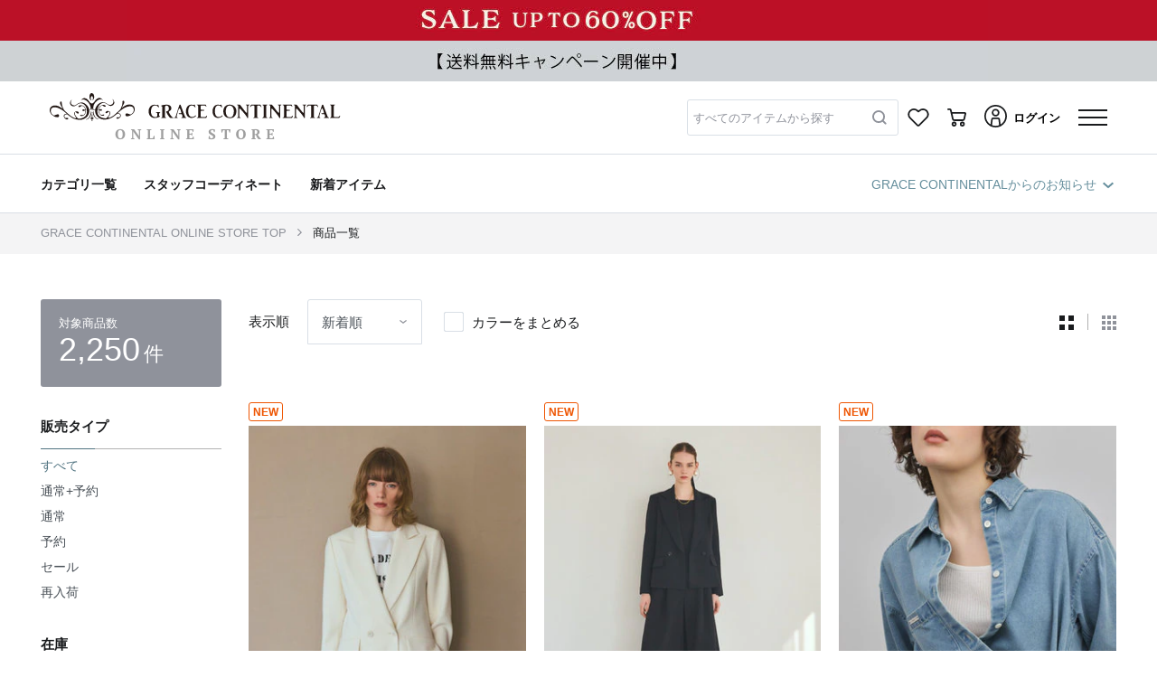

--- FILE ---
content_type: text/html; charset=UTF-8
request_url: https://www.gracecontinental.com/ajax/getHtml/default__header?CPRN=item-list&TN=object.project.header&TP%5BgenderCode%5D=2&TP%5BshowH1Tag%5D=false&TP%5BfreeWordFormConfirmEnabled%5D=false&TP%5B_IA%5D=false&FPVT=true
body_size: 16591
content:
<div class="js-ajax-get-response-container">
    <div class="js-ajax-get-response-container__response">
         
            <header class="p-header js-header">
    
    <nav class="p-header__menu navbar-expand-md js-remain-header">
        <div class="p-header__logo container">
            <div class="p-header__logo-brand order-1 order-lg-1">
                <a class="nav-link p-header__logo-link" href="https://www.gracecontinental.com">
                    <div class="p-header__logo-image-box">
                        
                        <img class="p-header__logo-image js-header__logo-image" src="[data-uri]
KgAAAAgAAYdpAAQAAAABAAAAGgAAAAAAAqACAAQAAAABAAABQqADAAQAAAABAAAANwAAAAAVBXpz
AAAiLElEQVR4Ae2de5BcR3WH753ZlTaWjdeWhJQA1thKIAkErSukSKpIaZSQFwmxDCkSjPHOGicO
pGKtgIKYJGiXkAQXCVpBIDh+aNcvXkVpFQipkASNSP6IKwVaJYRHFbZGBoxkSfb6hVfanbn5ft23
Z3pm7rx2R1i2b1fd7b7d55w+ffr06dOPO5sNnmEhNzw8vPbC8z9x8QVrPnnRmvOGLxxcde/8wsLC
M6wZKbupBFIJnEMSGDiHeOmKlczQwHgQhNsFHIbheGZ1NiRJXhpSCaQSSCWwPAlklof2tGIV6msP
R+vf07dUAqkEUgn0JoFnnCEMg3BTFEWP8uyMouAwXuFwbuNwrrdmp9CpBFIJpBKoSeAZZwgt69H0
/cdPToVRZcK+D+RsnP5NJZBKIJVA7xI4J/cINz9/7fYoE26plMP9pRMn5vxmyRsMw8DklTPluWyQ
CUrHThZ9mM0b1xaiILNVeZUgmmks92HTdCqBVAKpBM4pQ5hbv34kkw320S05nYBks8HEZRvXlyrl
4MqaQYymoyDMUUwwnuCMTYPEEjkTDQp/RPgKuLzbLtuwbh8e5E6b0/mvTqZL8/PznSFTiFQCqQSe
DRI4q0tjGZRu9+8Emw0ruUqwuK28sHhRUKlcGQTRQQxaLpOJDuQ2rstL4JXT5Qn2CXMGPohywJoT
Y2NEo4FDeIsjwiuXg8vvO3YivP/YyVzl9NKkwxeNjmFwMCevtCNcCpBKIJVAKoFOErhsw9qpTjCd
ymWQ8OjmeR5pZVRlFC/bsP7Q5o3rI+CMYexEt1N5t7yLp8s2rtslHjrRTMtTCaQSODcl0JNHKK+L
perebga98cDCcH6lzb7voVOzlUqYh04YL3ubSHKXcMJ6gpUxHaI0ASwnA9678SIzwUABD3Uis3qg
sJxqUpxUAqkEnn4J9LRHmMlG2xn0hWBoQPtyxXbsY2Hz7cpdmVniDmWvsPt+YY5lbakSLHHAMV9y
MNofxAjnWSIXZYgrC4s73R4e3piWyjtYNI/dd+zUtMNRHO8ZXhGG0fYoCocxloejqDJfCYIDpeOn
9vuwjWmW5Pl4lig2liW+h0HqESYKJs1MJXDuS6AnQ+iak2VvzqXbxdrLa1UuAyhPTuXlIJwlOpqx
J8Lbs8HgxOYN62bLp5fGnMGTMWTZi9ELdmeGBvOkZ60XiLcYRfvvO15vBM3JcRTuFt2gEk3c/9BJ
1WGC8WxZtlcqmenaIYwrlQHVfmS4lRPniVpucsq1kRPuKv1kyDQ3lUAqgXNVAtiV7oMMCCe5h6Ig
muQQYqIdprwxDNqRJE/NHERkMtt10OEMnU9LhigTBTIsEcvibb6xYi9wDgO4xYcvB4uX+h6kvEYa
VgBmhgMTxYkhvqYzggc67fChj3cZyeAevO/4ye2JiF7m5o3rikEUzDfC0oatGGgOgIJhDH0pWFg6
nNRWj9SKk+qfYHGx5OrRZOPSScTNFsfQQCzLpaNOBkmwSXkWPxjuFq9Wn63Lx6+VJdXk5y2DT8kl
G13INaqDoiTd7MRzvC0Stes3I2/oGu7a9G+VVtyMGh/mADCKs1tGNXh9ODCwqQ6wHD5qVkzao3Z9
GefVwcUvansdDfg2RQ43CamaV5O93ybHXxUsTjT1aRKvjUj+e4t2GLrAtdVte7jaINsa/341Sjd5
hGYAO6gGRiRwBv5BjETegbSKpWh4ZWNcYNkLzigcFUOWvbxvwzgWnYEyy9dgYNTQicL5SiU4WDp2
ooiSmaWwOTFev75qDMOwMiWa1XrxBkvHa8toHZbAX8F6iScLElp2KLs9iPg+OQyv4GuUOS5iT2rv
UQ/lxezQ4BQHLZYHCHNXcU+Z0+lqHW0StEun0iMCsW0Z3AUBbSEMU5/BzOrv0GCAgZ72l/WmcIV/
zOSUiXZRF8t/vrQZGphH3oYq2w2b6M8xFLWoDMFyPWkHhnvEetOmrY/i/ZbCcHAL/JXImWaSmxR8
pyC5IasrgLuoHawGTQbv3NYZHZTasaWRQ0ab1E/gbpdS03eX86XQbkeLCfcoEixV39neiAdx2/oE
r35n33YXyQKP6MRyCbfyrr6qmzyVZ1cRmR3iU3WjM/PhUE0ulYWlPXWDLxsN064p4LdEqwfmqfPS
unIRJWgFxdYMeoukw2ic6CD6xjWwKF9rn+VLMDZITuqfgH35dVPG8SgPDmcywR7VZ8rgsZKNCkor
sKK6MgwzO6hQbWnaKrJQ4ieY1IqH95ly/J0+20Db6A/Jy4ROsndtor8ulDNw37GT2xyuHzu60k14
VdsDfi9gzsg2jObjLSvTHpX594RhdCu6s83pr8oVhI/cjpBMrNMACS4K9os/vZv6w2C7K2uMoWeD
Tj4ZIOP6ZM3lKY6sIha51jIp42YGezQwx6FEHZyP46djQ1eAE+DDEkZj2ilLTIsrL9TJgCiHS+PZ
SnaEy9QjKN2UMWAYPYQzD55RMmvYBh9xdVC20x2QaMBlg/CAyuQlilaQCYbd3qGMJEUTQRjM61qN
4Pwg/Eah++WNad+z1aCjHaJvgutQYjotzEUMLg18OmSucnpxm5NBDL6sSAOX7t6ruip0ss+7le3g
LINmzk06sQc8ZQwQNRrlOL2YFy/GSLIHaxUnaqnYPqPIc97CN+/POrgajwyEcBEea5OWK9M1Jwfv
e/y6RtUoJ+HIw/bb6nBdbI3g4AHaPoJsqvqhcicXWm++TjJ5MppDg7thomAHTI3PWN+mgBvVWKi/
0xrIoE84A6K+vf/4ictFszHIWMAL5afGHQ/ogZG9YHVLwRgx0hih6oorbksRuiOCi3Vun9I+nN4V
dHPCpjQGoiYjojI3Tny5K5+2lJxudCN7tSk2qOhSZY/aJjqNwfDEdTg5HnGf551OCrauzz2ezSSf
jaYwsnlH0+YFh/TeuBJ0MC72ZarreKrflTXG5jyABh1AABMUoguaieyjAUZGTgqiZa4xlguBlD9u
UCO55ncpvmYzCUkGy1fseFBMmjt/LEP1LmZlBLV/KANmZiYMpdtPtPh2tlRtGIA5Vysz3a44PRMw
e0ZhmHNGUPmqXwY8yQiqvN3gUnlTyJhDmmJmtQZdOC55SSHUHtWjDlS7tWy2dVbGNDjtL+g0Uesp
QwohIyikRiOoPMlSA02HQ3pXiBVh2rzoTxjNuv4w2w9hMGXLwrwZcFXA5oTKrRGkTN52QtCAr/EY
jcf9XYW0fVMZs22x2XhMVX4db1UEEsLp1E/yVCVnwGfU5z6+kUvFeInVbAMvIygPS8bJM9biIR60
MxoL9k6r2tUcVGfba1feLQrfCBpKXplPWfVrArGyZPBnur+JgUe0T4bUp9cuTftKrrxX2cuIt9MZ
x3e5nKlOzK4uv89dnmLpJB7rhJ+nA1v3rhsbLp0YezJ19SfCkZmxXlKoAbMHrwvDcTLvHg1mDWqV
WaPINZGhwUNY11lG0Wgror3kS1HNIPSQbOfHxjayg1OCdsrggaIZVjE0y8ETDwH+JDB5n+b9LPwR
L3gAeBx2yafZWfKT4Wtsj6s+NuyT/ZBdlpnS0o0OtjIMkmOrWdrx5Mecphfdu7xyl06M2eOVTpgy
thyS+kaHXiqXl9WKR2PYUHhDpw9/Yj6MbqK7sYzqCat/nIH04dm6mUgyAMLWfrYZA0zK2Whgdz3F
2lsngyBIGdpW9dQo1VIG3jPOtZL2KSYqtoUGjPfYHrI/pTgee5P0wKfeamz4MH66SW+YdKt61ycb
pPrwCDFoUbTfDGAGjs+E0lZpTo1rkGuwA3tRkMnskxGwxqcRoz/vEoDq4LCk6ChmooHtLi3jLL71
NYryWBIXFCuUz5SLIbhSNnjc2susaCl0/qtBLkXDCzgsF11ebzfKLWMjz6JzDa0hrAfl9pSi6daQ
KyjhAKgdtukbdMKuHlAkr28cHgpr+wvP0+Wd7dj3EroZdJkoO+54Kgfloks3xupb+tu2g/1Yf8DL
k9TSyw3QbgxCI/1+vsfjdL+lGea1fO8n/Xpa0UHavVN5Gg+t7vrW4yzvTTKX92hsUbxa7ZcNypgl
RNR5MEkRNNgtExU2bJltakvR5bUsAUubyNpTMCe/YbhFp30ODF7xPNZtxV3eVQnDfSzt9pXD4JVa
skdBsNXBcXo2EnBaC40jGMhidvXAdLWsDwm7z6E9o2hS3rO/lOpEvmmG64SQUM7yLO+ytdRw6ZXG
LKVGREMDuhIu2UGfQNQugaJpY/grsWcaapugFmSs0RHTd/aQrFbWbYorVPvUt3pimXdEZZLJW6Da
9kk7JHistrlTPyKXqqyzQTauBwOAv2C2dLj4L9mdbYPQrj0q02RrbzFYGbDttatXg1En+zafmzLu
ita7royp7o7bAwJaZtBkq6WydTiszfIdoGWSNWhmj7DT+tmvwBhEln/aiMUruFwGyy9faRrjUjJe
RhQdRsha9h30aIZ6dw/LqhkuRt+IgZ5ksB21cHapqA4KK5WdMlYYyymPRjWpGUaGtZrRRUIDUieA
ar8mhi5Q6kBUJ3I7XJfZ6wtG3qF04/U42HZxPFB2iTd9ydPOKHDwk3eG0m1AYwxy/l4fE1iVR3N9
qF3lrcsgKztjntZQKyihvSNCZwDPdSLj70fXfvijhqW+iE+FrUHo89io1dRdqrywxDLS6prZL0T3
usM0UE7uijsGs+2jVRrBbA8wTjoi9QgAI+ilvQGhO8BCZ+K5oh8rvgEjqK6aWs+1GIKBHAcFRRnD
+4+dGKuHSH7T7K4GceQ1j4Ha4xrmoH3jIu9Q+Ri1Ejg5pRXkkWj5q7ROltUJStcFTqnjQTpblx+/
GI9TG+TM4PDESWpUSqTjIeuOIfIa44pPfrkGyC4hO3vgXrVnNSklstcRONEOOSxYqJ1ktqoYDyNX
byjleYRbuWM6Dk6hFV6v+VyoL9jZv1fM7uGd19o9RntI6RCTJUCZvehsgfTBTnrVnuLySyU7+jfP
jYaS81J539YNxcZ7sd3gaHuNMTsM7Kj2zpkY55Y7Thrrsw6EnCQbRJfzDeN929slwbQrW07M0rgy
xf2j7ctBtt7hCa6FBKFOnjWo2tHRiZruYgF+lGmDL0jCtjjWOwQ6NoIYrTnR10Z+dlU2LwG4Gb1a
prtpBGallryYZZuMoE4J8X6M8W1x8ilaCrHnO2ZO+5a5uS/50JY82wvThuhZ+iPvTlcStMVgtxnW
mWtPSdUZQxPFJ5FRUN2GSIJVnmSHR2j6wcHI+1aaPrjC5flxtssvkXwcpc+2EbT12eWj7lw21t/4
7rYOlN9uuR8bvhmLn9lrJtAu6DfW1493yVA6Tt9gNLixwA0HloFb+0E7iYY9VLK/HK8TdiaC0SS4
XvPkQLDvX/Txal78yg9uM+o07ZN0MmI+A41pe70gPCoht6OjetQxFr4ypgOPVspuNkbx0nx6ruEy
JvpRVu2Piab4cUKS0TQ4nBzXLdU8pjWbmCsu3CWszlhhbbnpgZqk8x7ZfdF+Iydj9ifBGuH0Lm9V
Xm9uw9o6oyCeOMGbLVfCeI8jCbu7PP90N4kXedky2I4an//V3d9z+S6u2Eu+TB5sdpt/juVKmuNM
plJQ/eofTX56cNl3CFL42jpQ2vf0k5aRgjkbwU2IcNPlYOerH4L0RnHb4OlIp71Zq+PxHh1bM13R
b1v58gul4/6SHY9+YvnU2mMaw4vuWcPL/eDALmHbY3VTGha0wpO+V/Wu2sdhXvrYDZVWMHaPsByO
a5D6RkcIMiQa1JrRWhFQub4LlveGoTqMG36klQHSctjRkQFudbXDGI1gcEIwsdsrb+PR8kLZ8BgZ
peVHWbOL80oLXkKShyf6ZrnMuw4VnKEQDOnqCXLVAAJv220HhONPsfIldGb/S3XBVPyyZLhSG7SO
bh28OoMTdSlaNszM4ro/wrNbMtKBTTlgqbdMb9KvR0ZG8lBeK2/en2A61WmNlh20MmptlQpPXvBa
GpfL4U42ryfZO+PENN739D1rTvUN31FYNyn4bel3mkO0WUczqY9cWS2uFF263T04AxO3TXrWSaaC
N3t01b1rV8vTE2ssmZsWP4TqjTHEC+1XVcYpiu+XSvekc3r8k3r/tsBy6jWGUJ2qQWo/NVs7KsOH
F3RE3xVrUGPgppKUSnmUXxpfGMZwnSgw8+zkDt+s8wzqmOIaRVK+MbgYDWfpdXlaLrZw+cn9XTEN
40kZw8jdQhjP87lVjrKqscRgTfCO0WR/AiOm0ywtyzBEJdr2CEub/cFQs+cnL4jDj2nhuiDhy8PF
4Bw2J8N4sq5MvHVzWiUPCZwxGvGoZFS/r+aoLTuesJjhqDXky6ZjENX/Mq7iORsM7E2ipn7Csym5
MumNNYoni/bTR0q8O4XukAr9GUnSH0en5cTpAHqIfaOejT3VJHT1r+RmDURsxM0F+SRoJkXgaccW
lTo9S4as5RqDgDdey3l6U9bxiCe8s8yKdAN92tmPanRCj8NTdLScztkzADduV7Y8NoZQFWiQypCx
jLkUUzLZjSsvY9RoQKRYWopFUWZc3pA/SFWGGhX8PFM3QpNXwa/E7GFA8puCXErG8MRL0py8DXcB
VnT9PTZ9haI80bH0gxkNZrdMVx57gDnaFkJjuNEYmQHKwYodQKJiPvnZwQzDXcTKZKLXijFldq0a
RotlZahZCku8H6/BzFiq0/Hu4PoRxzRrbWWg+nQ1cN27PHaXbhVLLm75RB+xx7h2qhFWy2JfIf1y
f6noZmfJ1Hkh5tQSQ+rjSA90TUN0/fxOaSbMYjsYPNVxGXWMstmmaISV56f+dZMih19mElC7kyZq
4XOJ2smDH/JIOJxrrCR+NwZBunCOBDfhJbGDAzGclO/yTH91kL2DVWx1tB+GNyyEldrVJb+Oui2x
NltWPo6flp5rIm760QUdHNBg852v9nbw+DBE0VzpeP0/SBIx/WpLrPRFvbugzietZbX5EgXlwls8
NaNyKak8T5IFvbvgGyIN4tgrycsIuv0uKSm8TDsFzlai4TJGiZ/LGldd4l3GnAMCxkAwqq9g/Lpd
XS6WADDme+kwjL++01w7igc6EeIFojD50kO172KN16I7jfwQBV7mFN9FFxwdP253Uu3D9SOttsrb
hRYe6uARs0VRPcgIC3EdM+xLukGsvVTdsTSByGwVuGW0Bjiyy1M4qisQ0H5Eh1sqtxMG+Q0b1pYS
S3S2ITAk9lXL6/XrZ6UHmkiYEEsUTGiFISOGXpXwqnIYVeTOT6RRrxCt8a7t7clINh7MxJ/zHRZ8
q6B6qT+vr2+0omFCLdCn0knQzZ7yQb6dz7tJ0cBvHB5B56ZpyV7gt1Yivp7SJ1rmF4T0DbkOHOq/
p5VhQB5bgNsq/Yj1vokt6SWyLDQVeBl1/SKaLQJe7rgTc2P/uaU9k462IopJJNRm+mOCst1+ufh3
Hq/yO8lefUU/bgJUK5Ipp0M+TaVleKWbjfnuXTIUnVhz9EMJI5QVXTm8SvZbo4zJm3X51Tis6jm4
rAQ3Dl+pNooueKMOTmX0QR2+ZI5+XU6/jbv6HXzPMQNnGuP0iEPkhGrGVwgJWApphMaSthJUSpkg
nEZ5Zhuv3DDYtlJWgKmC6Enx9D9K3EDUcjQe/BNBvOyRJykjao1kWPW+rACDCbzDC+FvXvWFHHa4
n8TSpWt5KfIeGZAlKTz1HtRyzjfK4sMaZtuZ2h8yhw/W2Kv4aQ/qdJ2iu8/iMDKlpB8m0EBxMI5p
wTZ6OEaWQZgTjKVVLjovT3k6LPFlpD72vwEVjIIMgEnEf2RMmXjy9J1OMot1ekIbOh3UOFr+z6a5
vFax4U1GOgyG5VXo2lWrQSsaVXgMNboxIicAKZR0b9IZTleXLyflaXXSirZkr/u6vtxa0VF+p35x
uA5OOtqujxy8YumLZO36pxHXh21MuzZiVCb8MkfLz3NpyUlf7TTKT+WNdJTn9KtRrxr7PUmfhW8m
HhlQ+lzv7YJ+R1R6uGJDqErkXsqDMBW2+JUHq2AsgViuMEtrJmE86H6guxvkba6ytHQGyXSSPt+i
UU7Y8SxRYCk3X9ZNcwyh6LmBVomiQ8Hp8kHlcXhTQK2AbTXL6hOhYDZJ0YXvgvGIeHF1ufw0TiWQ
SuCZL4G+GEKJwbqiGAqWUZ3EIuOmgw7jHXjAxvtYKM/6NIwBWlia8/OEopnEzRweibZJZ8ws0FIp
aYZqSyAtTCWQSiCVwLkkARnCesN2LnGX8pJKIJVAKoFUAqkEUgmkEkglkEoglUAqgVQCqQRSCaQS
SCWQSiCVQCqBVAKpBFIJpBJIJZBKIJVAKoFUAqkEUgmkEkglkEoglUAqgVQCqQRSCaQSSCWQSiCV
wDNBAn37suSZ0Nh+8XjnnXf+KN+hZq+++urv9otmSmdlEti7dy//erb8wmw2+wSUjo2NjS2sjGJv
2J/+9KdXPfXUU7lKpfJAr3XffPPNg+cTTp8+ff7AwMDpa6655qHeak+hVyqB1BB2KcE77rhjzdLS
0gcBfx3PeTyreB7HIH7+zJkz49dff/2jvCcGBukQH+9/E1jzjTVAxaNHj/7yxIS+EgyC22+//SbK
3hUjLwCbv/baa++N36sRcO8F7kYyhuLMJ4nfycD7eBUoIcEgzT755JP6xZaXesVfAe8V3ns1Cb9v
4+XveKQfsBO9Gn6+JIDbbrvtxzKZzNdIXqR3wix0rrTJ2l94fRG8/ic5l9Ry61PQ/VnofrU+t7e3
mZmZF2N8bgYrz3MKmquodzXpz8DX1cRNgfb9IplfbipoyIDWg/D3gobsulfa+UtkfJA6Xwb8Y6SH
SX+D9HvA/XwdcMMLfPwzWb/GY8YhONKnC4ifIL6L/BtpQ8tPVsF/LTCCex5PUxA9eEgsawJ+jmfw
uW8aOkngnnvuWYe3cQjlfCvP1OLi4lqei0nfAW5hcHDw8F133fXCVnRQ5gXgfwLFvD+GyV9yySVv
d/Ao67spu573pxjUm3lvMoKCJf99RG9VWgHvZwO02xpBwb3hDW8oA6eB+m96J8h4JRpBFVL2Mdr2
+0oTNEhn7r77bmP43vKWtzxIe3PkfRN6uzHoryfdFOD1O9DZBMxRFRL/LRPGGj20UZOJwgkbLf8v
/fKPYOd5/rRQKKzHsRKf36I+N+nwWh8w5I8qB5hbxQ/JP3AQq1atupj26ReLTpJn4FxZY4whGkdO
kql+5eQltHk9eK/geT75n6P8zxtx/Hfk8xvASofEy73gP48+vQzcB8n6Q55PqKxVAP9zlG1x5dDY
7mRMWj+ztWL5OtrP9jjzbG9gP9rHkmUSOjJkX0X5PoD3t8jzAwbeO8n7Ooq7CUP3V+3qEg7l8vYO
CA6cv8SbebnD4f0BypZkaFxeUgyc8SJVhhHgx3e6Dx5ulUYrbHh5jOdblH8fvBcywD7mYNkSUJl+
zfq7zqt1ZY2xq5N4STLTc8EFF8h4zT3wwAPfa4Tv5R1vTEbjJcKBnyLpSEaf10/yfFP5SQGxfV/5
wN8mfsA94+BOnTr1A7WPsrt5DJwr82NWCPJ0/5oHsHAcvSipnP47jKG9QWnovhcP2vCn9xahri9Y
Fh8BbyqG/fVbb7314hZ4JhvDWcWHj9NOxqT/gedQO9y0rCaB1BDWZJGYYv/mQgqujwv/xQdC0fgl
sWBfnHe19g798qQ0g+SzKLqWlqsYkHd/+MMfXp0Edy7k0b7z4eOdMS+/Nz09/aZ+8MVe2ksxHJd3
MqKd6oK/h5GlMwQ3yXMXDnL9OHttLScmPK8T4N0FD//Vqg5o3ErZF1uVs03yx5Rpy2OJSeLffTj6
+J94PwN/A6TH/bJu0uCtiuF6mugcbW3jQGOR9v2Oy0vj9hJIDWF7+QQsk34SkGwM9p0E8PvivJDB
89MJ5XVZDJwzzOJvIj6Nsr4M7+gDdQDn0As8hgyme4g/IbZY0n409oSWw+X5migwpq+HzoeWQ6AR
B960f/YZ5SPLVy0sLHwDL/GGzZs3PybPqhHef8cYvtl/b0xfd911X4P+TY357l19pzTxw/LCXL5i
6tbe7TGlkZ2BU7qbcODAAf7XePRGwRJ/GT4e7gYvhrlYMkYP34eMDY0ecJ/ToKkh7ND9zOj+XtPj
jeAMhEdcHorrw7rspnh0dPR/yLwxLtjB4H11E9A5lEEbdXjyAPGFeEJ34Mn1rDfIZgzcOeIZaA31
q3lPPPHEKDT3Qo9f4Q/X8ewplUpfYUnZVV8slw/qdPSbdEI0KXd64eDaVgXfl6IHt8O75PxK8PeD
8LttkZoLPxrL2HirzcVpTisJ9KzQrQg9W/NRyqoXSFob8XWBvOd5GVVYLy8xibehfaB/5YFEOI3i
axl6TgZ5XvD4Znjkv2WGWzdt2qRDgqgXZoH/CHQ2gPMq6DzRC2472BtuuOE03t210PwF4L4cw74c
r/uL5Omg56wE2mP6mjqadEIVUu70oiudgI5OvO/keUj4TMD/oSW80j2EN0rG1P0OnjovtQcaz0nQ
1BB26HaWGLoKYfahiH+8EZzyS1weyvt1l+4Uo6gRuAXgTvG8gPc/6oTTrlx30XAodIp4VgIHQzIy
ZqmIHN5LelleHQN1bmho6OrleJVJDeNkdpfyMRr3wmOepDvUeTHL+BGVnY2ADP5PdOm3ixoPNHSn
kKKNcbmBU7pDeIyDlgPA/I3goP9++P+pDjiJxWvWrJEMPtYvGSdW8izLTA1hhw6VNwSINs4VXqc7
eTZp/zIQfjN+/yRL3p5OQXVCjDF011TyPt1e0xwO/JZ40R5Tr7jdwnMyLqPzFerRAdKyjcxVV111
kutDX8CI5butOwmOE9kLyN+FIXL7dZpc9jpY0pFL9ztG3h/BWJ2GbsgEWHcowXJ9G/k/QvkSstrT
S93I+FPAa995iL2+TzHBndcLvmB1cs4Bzhlk/KAmyF7xn4vwqSHsrtf/DKX+Nkr9QpT8Fg1AGRw2
/t8B+s/z6OrLu9qRkkKDr8FhTjYdLMZQp863ufdOMfjVPmOgnCe6ehiM14EbciVFRioxeLhVGomA
ZMZ8ruJ+pFviBRwKLGJcdNDzg1Z4CflmeQrOgONV14aQxa/ybE6A7zoLfB1OyRBdJSQM6zDp8ZjA
/+Zyua/F6U5RVR4bN26sptsh6TCG+t8DjPYmb0InXiV4vHJdJP+I0sTvx0vt5BGa+oA1cSxjTY4y
4j/DYd3fi1argA5U+UXGq52MuQ9ZgOaG1atXV1csrWik+WxFpELoLAHt1XBR93IUTUr5GhTs4SNH
jpzEKPwJ79M8W4BpuRekk1YUWuWXgvtXDNg7SFcD+1k7oP3takaLBIPsL4C7xRWDdwqFf1IPea9R
PpvlTddx5MWC+9/U7Q5ltuvd0WmMKdOXErpUvQ7H4nsM8i0OBsP9LdJvd++tYmi8iHYepTwnGGi9
w/GK3A4ri7a0vSMnvHYBr+wxytWOd1PfQ9DTtZg38v5ZDMRrt23bttQOX2XgfQHeqjJlojsO32/r
hKdyVgsfAvdXqPN+4i+Bd5JseXNP8fw25ZPELQPwB8AbjQF+jncdouku4gGi9ytN+TXkf1TpxkD+
a8mTLE0AdtbJmAyDs1IZx6Sf9ZGZrZ/1rexzA2+55ZYNeB5ZFPbBfpEWTZR4Q3yi3C+yZ42OjCPG
/ft4Rg+dtUq6JMxEswbDJ09s8bzzzvsOS8PqBekuSawYDE9skP7LPf744w/oAGfFBFMCqQRSCaQS
SCWQSiCVQCqBVAKpBFIJpBJIJZBKIJVAKoEfngT+HwGOasXUVKuUAAAAAElFTkSuQmCC" alt="">
                    </div>
                </a>
            </div>
            
            
                        
            
            <div class="p-header__free-word-form d-none d-lg-block order-lg-3">
                
                <div class="c-free-word-form js-free-word-form__container"
    id="header__free-word-form__JQm0helRNN"
    data-free-word-form-component-info="{&quot;useSuggestKeywords&quot;:false,&quot;modalFreeWordFormId&quot;:&quot;header__modal-free-word-form__JQm0helRNN&quot;}"
>
    
        
    <div class="c-free-word-form__text-form">
        <div class="js-form-reset-target c-text-input-clear-button">
            <input type="text" class="c-free-word-form__placeholder u-font__placeholder form-control js-free-word-form__search-text js-free-word-form__animate-placeholder-input"
                    id="free-word-form__search-text__1hHjZU8y6V"
                    name="kw"
                    value=""
                    data-target-form-id="free-word-form__hidden-form__1hHjZU8y6V"
                    data-is-sync-search-text="true"
                    autocomplete="off"
                >
                
                <label class="c-free-word-form__placeholder-label js-free-word-form__placeholder-label js-free-word-form__animate-placeholder-label">すべてのアイテムから探す</label>
                                    
                    <label class="c-free-word-form__placeholder-label-error js-free-word-form__placeholder-label-error js-free-word-form__animate-placeholder-label">キーワードを減らして検索してください。</label>
        <img src="https://www.gracecontinental.com/images/icon-condition-clear.svg" alt="" class="js-text-input-clear-button c-text-input-clear-button__clear-button">
    </div>    </div>
    
            <button class="c-free-word-form__search-button js-free-word-form__search-button"
            data-target-text-box-id="free-word-form__search-text__1hHjZU8y6V"
        >
            <img src="https://www.gracecontinental.com/images/icon-search-gray.svg" alt="" class="c-free-word-form__search-icon d-none d-lg-block">
            <img src="https://www.gracecontinental.com/images/search.svg" alt="" class="c-icon__header--search d-lg-none">
        </button>
        
    
    
    <div class="c-free-word-form__poplink-position">
        
        <div class="poplink-search-element poplink-search-element__8eSd2OuOq8 js-poplink-search-element"
     data-target-input-id="free-word-form__search-text__1hHjZU8y6V"
     data-display-target-class="poplink-search-element__8eSd2OuOq8"
>
</div>
    </div>

    
    
    
            
        <form action="https://www.gracecontinental.com/items" method="GET"
            id="free-word-form__hidden-form__1hHjZU8y6V"
            class="c-free-word-form__hidden-search-form js-free-word-form__hidden-search-form js-search-filter js-screen-lock-on-form-submit"
            data-confirm-enabled="false"
        >
            
            <input type="hidden" name="kw" value="">
            
            <input type="hidden" name="gc" value="">
            
            <input type="hidden" name="ss" value="true">
            <input type="hidden" name="searchFlag" value="">
            <input type="hidden" name="completion_attribution_token" value="">
            <input type="hidden" name="selected_position" value="">
                    </form>
    </div>                
                <div class="c-modal-free-word-form__container js-modal-free-word-form__container"
    data-modal-free-word-form-component-info="{&quot;triggerFreeWordFormId&quot;:&quot;header__free-word-form__JQm0helRNN&quot;,&quot;modalElementId&quot;:&quot;modal-free-word-form__modal__a8YDz0YeiJ&quot;,&quot;includedFreeWordFormId&quot;:&quot;modal-free-word-form__free-word-form__a8YDz0YeiJ&quot;}"
    id="header__modal-free-word-form__JQm0helRNN"
>
    <div class="modal p-modal-dialog   js-modal-dialog   "
    id="modal-free-word-form__modal__a8YDz0YeiJ"
    tabindex="-1"
    role="dialog"
    aria-labelledby="modal-free-word-form__modal__a8YDz0YeiJ"
    aria-hidden="true"
>
    <div class="modal-dialog modal-lg modal-dialog-centered c-modal-free-word-form__modal-dialog js-modal-free-word-form__modal-dialog" role="document">
        <div class="modal-content c-modal-free-word-form__modal-content p-modal-dialog__content js-modal-dialog__content">
            <div class="modal-header c-modal-free-word-form__modal-header js-modal-dialog__header" id="">
                <h5 class="modal-title  c-modal-free-word-form__modal-title"></h5>
                                <button type="button" class="close c-modal-free-word-form__modal-close js-modal-dialog__close-button js-search-modal-close-button" data-dismiss="modal" aria-label="Close">
                    <img src="https://www.gracecontinental.com/images/icon-modal-close.svg" alt="" class="c-icon__elements--close_black_modal ">                    
                </button>
            </div>
            <div class="modal-body p-modal-dialog__body c-modal-free-word-form__modal-body js-modal-dialog__body">
                <div class="c-alert ">
                    
                    <ul class="alert alert-danger js-alert__ajax-error-container d-none" role="alert">
    </ul>
</div>




                <div class="c-modal-free-word-form__modal-body">
                
                <div class="c-modal-free-word-form__free-word-form">
                    <div class="c-free-word-form js-free-word-form__container"
    id="modal-free-word-form__free-word-form__a8YDz0YeiJ"
    data-free-word-form-component-info="{&quot;useSuggestKeywords&quot;:false,&quot;modalFreeWordFormId&quot;:null}"
>
    
        
    <div class="c-free-word-form__text-form">
        <div class="js-form-reset-target c-text-input-clear-button">
            <input type="text" class="c-free-word-form__placeholder u-font__placeholder form-control js-free-word-form__search-text js-free-word-form__animate-placeholder-input"
                    id="free-word-form__search-text__epYfVKf8my"
                    name="kw"
                    value=""
                    data-target-form-id="free-word-form__hidden-form__epYfVKf8my"
                    data-is-sync-search-text="true"
                    autocomplete="off"
                >
                
                <label class="c-free-word-form__placeholder-label js-free-word-form__placeholder-label js-free-word-form__animate-placeholder-label">すべてのアイテムから探す</label>
                                    
                    <label class="c-free-word-form__placeholder-label-error js-free-word-form__placeholder-label-error js-free-word-form__animate-placeholder-label">キーワードを減らして検索してください。</label>
        <img src="https://www.gracecontinental.com/images/icon-condition-clear.svg" alt="" class="js-text-input-clear-button c-text-input-clear-button__clear-button">
    </div>    </div>
    
            <button class="c-free-word-form__search-button js-free-word-form__search-button"
            data-target-text-box-id="free-word-form__search-text__epYfVKf8my"
        >
            <img src="https://www.gracecontinental.com/images/icon-search-gray.svg" alt="" class="c-free-word-form__search-icon d-none d-lg-block">
            <img src="https://www.gracecontinental.com/images/search.svg" alt="" class="c-icon__header--search d-lg-none">
        </button>
        
    
            <div class="c-free-word-form__suggest-container">
            <ul class="c-free-word-form__suggest-list js-free-word-form__suggest-list">
                
            </ul>
            
            <li class="js-suggest-keyword-list-child d-none"
                data-target-text-box-id="free-word-form__search-text__epYfVKf8my"
            >
            </li>
        </div>
    
    <div class="c-free-word-form__poplink-position">
        
        <div class="poplink-search-element poplink-search-element__bGsatWbDS9 js-poplink-search-element"
     data-target-input-id="free-word-form__search-text__epYfVKf8my"
     data-display-target-class="poplink-search-element__bGsatWbDS9"
>
</div>
    </div>

    
            <div class="c-free-word-form__search-history-position">
            <div class="c-free-word-form__search-history-container js-free-word-form__search-history-container d-none">
                <div class="c-search-history__container js-search-history__container"
    data-component-options="{&quot;showEmptyKeysordHistory&quot;:false}"
>

    
    <div class="c-search-history__keyword-history-container js-search-history__keyword-history-container">
        <div
    class="c-search-history-list__container js-search-history-list__container"
    data-history-list-options="{&quot;historyType&quot;:10,&quot;isDeleteEnable&quot;:true,&quot;isFullTitleEnable&quot;:true,&quot;relatedFreeWordFormId&quot;:&quot;modal-free-word-form__free-word-form__a8YDz0YeiJ&quot;,&quot;historyMaxCount&quot;:null,&quot;isDisableLink&quot;:false}"
>
            <div class="c-search-history-list__headline-label js-search-history-list__headline-label">
            入力履歴
        </div>
        <ul class="c-search-history-list__history-list js-search-history-list__history-list">
        
    </ul>
    
    <div class="js-search-history-list__source-history-list-child-container d-none">
        <li
            class="c-search-history-list__history-list-child js-search-history-list__history-list-child-container"
            data-search-history-data=""
        >
            <a
                href="javascript:void(0)" 
                class="c-search-history-list__history-list-child-link js-search-history-list__history-list-child-link"
            >
                <div class="c-search-history-list__contents-container">
                    <div class="c-search-history-list__history-list-child-contents js-search-history-list__contents-body">
                                                <div class="c-search-history-list__history-list-child-title js-search-history-list__history-list-child-title c-search-history-list__history-list-child-title--full">
                            
                        </div>
                    </div>
                </div>
                
                <div class="c-search-history-list__history-list-controll-contents">
                    
                                    </div>
            </a>
            
                            <button class="c-search-history-list__delete-button js-search-history-list__delete-button" type="button">
                    <img src="https://www.gracecontinental.com/images/icon-condition-clear.svg" alt="" class="c-search-history-list__delete-icon">
                </button>
                    </li>
    </div>
</div>
    </div>

    
            <div class="js-search-history__history-list-block">
            <div class="c-search-history__conditions-history-container js-search-history__conditions-history-container">
                <div
    class="c-search-history-list__container js-search-history-list__container"
    data-history-list-options="{&quot;historyType&quot;:20,&quot;isDeleteEnable&quot;:false,&quot;isFullTitleEnable&quot;:true,&quot;relatedFreeWordFormId&quot;:&quot;&quot;,&quot;historyMaxCount&quot;:null,&quot;isDisableLink&quot;:false}"
>
            <div class="c-search-history-list__headline-label js-search-history-list__headline-label">
            検索履歴
        </div>
        <ul class="c-search-history-list__history-list js-search-history-list__history-list">
        
    </ul>
    
    <div class="js-search-history-list__source-history-list-child-container d-none">
        <li
            class="c-search-history-list__history-list-child js-search-history-list__history-list-child-container"
            data-search-history-data=""
        >
            <a
                href="javascript:void(0)" 
                class="c-search-history-list__history-list-child-link js-search-history-list__history-list-child-link"
            >
                <div class="c-search-history-list__contents-container">
                    <div class="c-search-history-list__history-list-child-contents js-search-history-list__contents-body">
                                                <div class="c-search-history-list__history-list-child-title js-search-history-list__history-list-child-title c-search-history-list__history-list-child-title--short">
                            
                        </div>
                    </div>
                </div>
                
                <div class="c-search-history-list__history-list-controll-contents">
                    
                                                                        <div class="c-search-history-list__show-full-title-trigger-container js-search-history-list__show-full-title-trigger-container d-none">
                                <a
                                    href="javascript:void(0);"
                                    class="c-search-history-list__show-full-title-trigger-link"
                                >
                                    <div class="c-search-history-list__show-full-history-title-label">
                                        すべて表示
                                    </div>
                                </a>
                            </div>
                                                            </div>
            </a>
            
                    </li>
    </div>
</div>
            </div>
        </div>
    </div>            </div>
        </div>
    
    
            
        <form action="https://www.gracecontinental.com/items" method="GET"
            id="free-word-form__hidden-form__epYfVKf8my"
            class="c-free-word-form__hidden-search-form js-free-word-form__hidden-search-form js-search-filter js-screen-lock-on-form-submit"
            data-confirm-enabled="false"
        >
            
            <input type="hidden" name="kw" value="">
            
            <input type="hidden" name="gc" value="">
            
            <input type="hidden" name="ss" value="true">
            <input type="hidden" name="searchFlag" value="">
            <input type="hidden" name="completion_attribution_token" value="">
            <input type="hidden" name="selected_position" value="">
                    </form>
    </div>                </div>
            </div>
            </div>

                    </div>
    </div>
</div>


</div>
            </div>
            <div class="d-lg-none d-flex order-2 p-header__sp-icons-container">
                
                <div class="p-header__sp-icons">
                    
                    <div class="p-header__navigation-search">
                        
                                                    <div class="js-free-word-search-open-menu">
                                <img src="https://www.gracecontinental.com/images/search.svg" alt="" class="c-icon__header--search">
                            </div>
                                            </div>
                    
                                        
                    <a class="p-header__navigation-like" href="https://www.gracecontinental.com/favorite/item">
                        <img src="https://www.gracecontinental.com/images/heart.svg" alt="" class="c-icon__header--like p-header__sp-like-icon">
                    </a>
                    
                    
                    <div class="p-header__navigation-cart">
                        <a href="https://www.gracecontinental.com/cart">
                            <div>
                                <img src="https://www.gracecontinental.com/images/cart.svg" alt="" class="c-icon__header--cart c-icon__badge">
                                <span class="badge badge-danger p-header__cart-items-count js-cart-item-count"></span>
                            </div>
                        </a>
                    </div>
                </div>
                
                <div class="p-header__hamburger-button">
                    <div class="js-hamburger-open-menu">
                        <div class="p-header__hamburger-icon">
                            <img src="https://www.gracecontinental.com/images/hamburger.svg" alt="" class="p-header__hamburger-icon">
                            
                                                    </div>
                    </div>
                </div>
            </div>
            
            <div class="p-header__pc-right-contents d-none d-lg-flex order-lg-4">
                                <div class="p-header__navigation-like js-header-popover-menu js-header__popover-favorite"
                    data-header-popover-menu-custom-trigger="hover"
                >
                    
                                        <a class="p-header__pc-right-contents-anchor-favorite nav-link js-header-right-contents-icon" href="https://www.gracecontinental.com/login?redirectTo=https%3A%2F%2Fwww.gracecontinental.com%2Ffavorite%2Fitem">
                        <img src="https://www.gracecontinental.com/images/heart.svg" alt="" class="js-header-heart-icon c-icon__header--like js-header-favorite">
                        <img src="https://www.gracecontinental.com/images/icon-header-heart-hover.svg" alt="" class="js-header-heart-icon c-icon__header--like-active js-header-favorite">
                    </a>
                    <div class="p-header__popover-menu js-header__favorite-popocer-menu js-popover-menu-body">
                        <div class="c-header-popover-menu__placeholder js-header-popover-menu__placeholder"></div>

<div class="c-header-popover-menu js-header-popover-menu__body-container">
    <div class="p-favorite-popover-menu__guest-favorite">
            <div class="p-guest-favorite-popover-menu">
    <div class="container">
        <div class="p-guest-favorite-popover-menu__heading">
            <div class="p-guest-favorite-popover-menu__title">
                お気に入り
            </div>
        </div>
        <div class="p-guest-favorite-popover-menu__text">
            アイテムやコーディネート、</br>店舗、スタッフをお気に入りに追加できます。
        </div>
        
        <a href="https://www.gracecontinental.com/login?redirectTo=https%3A%2F%2Fwww.gracecontinental.com%2Ffavorite%2Fitem"
        class="c-button__primary "
        
        
    >
                ログイン
            </a>
    </div>
</div>
        </div>
</div>                    </div>
                </div>

                <div class="p-header__navigation-cart js-header-popover-menu">
                    <a class="p-header__pc-right-contents-anchor-cart nav-link js-header-right-contents-icon" href="https://www.gracecontinental.com/cart">
                        
                        
                        <div>
                            <img src="https://www.gracecontinental.com/images/cart.svg" alt="" class="c-icon__header--cart c-icon__badge">
                            <img src="https://www.gracecontinental.com/images/icon-cart-blue.svg" alt="" class="c-icon__header--cart-active c-icon__badge">
                            <span class="badge p-header__cart-items-count js-cart-item-count badge-danger"></span>
                        </div>
                    </a>
                    <div class="p-header__popover-menu js-popover-menu-body">
                        <div class="p-cart-popover-menu__header js-cart-item-popover-menu">
    <div class="c-header-popover-menu__placeholder js-header-popover-menu__placeholder"></div>

<div class="c-header-popover-menu js-header-popover-menu__body-container">
    <div class="p-cart-popover-menu__title">
            カート
        </div>
        <div class="p-cart-popover-menu__content">
            
            
            <div class="d-none js-cart-item-count-no-item">
                <div class="p-cart-popover-menu__text js-cart-popover-menu-text">
                    カートに商品がありません
                </div>
            </div>
            <div class="d-none p-cart-popover-menu__size js-cart-item-count-has-item">
                
                <img src="https://www.gracecontinental.com/images/cart.svg" alt="" class="c-icon__header--cart c-icon__badge">
                <div class="p-cart-popover-menu__text js-cart-popover-menu-text">
                </div>
                
                <a href="https://www.gracecontinental.com/cart"
        class="c-button__primary "
        
        
    >
                カートを見る
            </a>
            </div>
        </div>
</div></div>                    </div>
                </div>
                
                
                                <div class="p-header__navigation-login js-header-navigation-login" style="">
                    <a class="nav-link p-header__login-area" href="https://www.gracecontinental.com/login">
                        <img src="https://www.gracecontinental.com/images/user.svg" alt="" class="c-icon__header--user">
                        <div class="p-header__navigation-text">ログイン</div>
                    </a>
                </div>
                
                <div class="nav-link p-header__humberger-area js-header__hamburger">
                    <div class="p-header__pc-hamburger-icon js-header__hamburger-icon">
                        <img src="https://www.gracecontinental.com/images/hamburger.svg" alt="" class="p-header__hamburger-icon">
                        <img src="https://www.gracecontinental.com/images/icon-hamburger-blue.svg" alt="" class="p-header__hamburger-icon--active">
                    </div>
                    <div class="p-header__pc-hamburger-menu js-header__hamburger-content">
                        <div class="p-pc-hamburger-menu ">
    <div class="c-scroll-bar js-scroll-bar"
          data-match-height-parent="1"
          data-always-show-background="1"
    >
        <div class="c-scroll-bar__bar-container js-scroll-bar__bar-container">
            <div class="c-scroll-bar__bar-container--rail js-scroll-bar__bar-container--rail">
            </div>
            <div class="c-scroll-bar__bar-container--bar js-scroll-bar__bar-container--bar">
            </div>
        </div>
        <div class="c-scroll-bar__item-container js-scroll-bar__item-container">
            <div class="c-scroll-bar__item-container--items js-scroll-bar__item-container--items">
                <div class="p-pc-hamburger-menu__baloon">
                                    <div class="p-pc-hamburger-menu__content">
                        <div class="c-global-menu " style="">
        <div class="c-global-menu__content">
        <div class="c-global-menu-list-menu"
    data-parameters="{&quot;genderCode&quot;:&quot;2&quot;,&quot;parentTemplateName&quot;:&quot;object.project.pc-hamburger-menu&quot;}"
>
                    <div class="c-global-menu-list-menu__container ">
                            
                
                                                        
                                        <div class="c-global-menu-list-menu__title">
                        <a href="https://www.gracecontinental.com/categories?gc=2" class="c-global-menu-list-menu__link "  >
                            <span class="d-flex align-items-center ">
                                                                <span class=" ">CATEGORY</span>
                                
                                
                                                            </span>
                        </a>
                    </div>
                                    </div>
                    <div class="c-global-menu-list-menu__container ">
                            
                
                                                        
                                        <div class="c-global-menu-list-menu__title">
                        <a href="https://www.gracecontinental.com/newarrival?st=1&amp;gc=2" class="c-global-menu-list-menu__link "  >
                            <span class="d-flex align-items-center ">
                                                                <span class=" ">NEW ARRIVAL</span>
                                
                                
                                                            </span>
                        </a>
                    </div>
                                    </div>
                    <div class="c-global-menu-list-menu__container ">
                                            
                <div class="c-global-menu-list-menu__accordion">
                    <input id="global-menu-list-menu__open-menu--tn8BTQgrtE" class="c-global-menu-list-menu__accordion-checkbox" type="checkbox">
                    <label class="c-global-menu-list-menu__parent-title" for="global-menu-list-menu__open-menu--tn8BTQgrtE">BEST</label>
                    <div class="c-global-menu-list-menu__child-content">
                        <div class="c-global-menu-list-menu"
    data-parameters="{&quot;genderCode&quot;:&quot;2&quot;,&quot;parentTemplateName&quot;:&quot;object.component.global-menu-list-menu&quot;}"
>
                    <div class="c-global-menu-list-menu__container ">
                            
                
                                                        
                                        <div class="c-global-menu-list-menu__title">
                        <a href="https://www.gracecontinental.com/items?gc=2&amp;mc=HTAG_00376" class="c-global-menu-list-menu__link "  >
                            <span class="d-flex align-items-center ">
                                                                <span class=" ">DRESS</span>
                                
                                
                                                            </span>
                        </a>
                    </div>
                                    </div>
                    <div class="c-global-menu-list-menu__container ">
                            
                
                                                        
                                        <div class="c-global-menu-list-menu__title">
                        <a href="https://www.gracecontinental.com/items?gc=2&amp;mc=HTAG_00377" class="c-global-menu-list-menu__link "  >
                            <span class="d-flex align-items-center ">
                                                                <span class=" ">Noir de Class</span>
                                
                                
                                                            </span>
                        </a>
                    </div>
                                    </div>
                    <div class="c-global-menu-list-menu__container ">
                            
                
                                                        
                                        <div class="c-global-menu-list-menu__title">
                        <a href="https://www.gracecontinental.com/items?gc=2&amp;mc=HTAG_00378" class="c-global-menu-list-menu__link "  >
                            <span class="d-flex align-items-center ">
                                                                <span class=" ">CASUAL</span>
                                
                                
                                                            </span>
                        </a>
                    </div>
                                    </div>
                    <div class="c-global-menu-list-menu__container ">
                            
                
                                                        
                                        <div class="c-global-menu-list-menu__title">
                        <a href="https://www.gracecontinental.com/items?gc=2&amp;mc=HTAG_00379" class="c-global-menu-list-menu__link "  >
                            <span class="d-flex align-items-center ">
                                                                <span class=" ">BAG</span>
                                
                                
                                                            </span>
                        </a>
                    </div>
                                    </div>
                    <div class="c-global-menu-list-menu__container ">
                            
                
                                                        
                                        <div class="c-global-menu-list-menu__title">
                        <a href="https://www.gracecontinental.com/items?gc=2&amp;mc=HTAG_00380" class="c-global-menu-list-menu__link "  >
                            <span class="d-flex align-items-center ">
                                                                <span class=" ">GOODS</span>
                                
                                
                                                            </span>
                        </a>
                    </div>
                                    </div>
    </div>
                    </div>
                </div>
                    </div>
                    <div class="c-global-menu-list-menu__container ">
                            
                
                                                        
                                        <div class="c-global-menu-list-menu__title">
                        <a href="https://www.gracecontinental.com/items?gc=2&amp;stc=3&amp;ptc=0.1.4" class="c-global-menu-list-menu__link "  >
                            <span class="d-flex align-items-center ">
                                                                <span class=" ">PRE ORDER</span>
                                
                                
                                                            </span>
                        </a>
                    </div>
                                    </div>
                    <div class="c-global-menu-list-menu__container ">
                            
                
                                                        
                                        <div class="c-global-menu-list-menu__title">
                        <a href="https://www.gracecontinental.com/items?gc=2&amp;ptc=1.2.4" class="c-global-menu-list-menu__link "  >
                            <span class="d-flex align-items-center ">
                                                                <span class=" c-global-menu-list-menu__sale-label">SALE</span>
                                
                                
                                                            </span>
                        </a>
                    </div>
                                    </div>
                    <div class="c-global-menu-list-menu__container ">
                                            
                <div class="c-global-menu-list-menu__accordion">
                    <input id="global-menu-list-menu__open-menu--Kv5ERHG55A" class="c-global-menu-list-menu__accordion-checkbox" type="checkbox">
                    <label class="c-global-menu-list-menu__parent-title" for="global-menu-list-menu__open-menu--Kv5ERHG55A">BRAND</label>
                    <div class="c-global-menu-list-menu__child-content">
                        <div class="c-global-menu-list-menu"
    data-parameters="{&quot;genderCode&quot;:&quot;2&quot;,&quot;parentTemplateName&quot;:&quot;object.component.global-menu-list-menu&quot;}"
>
                    <div class="c-global-menu-list-menu__container ">
                            
                
                                                        
                                        <div class="c-global-menu-list-menu__title">
                        <a href="https://www.gracecontinental.com/items?mc=CBD_018005" class="c-global-menu-list-menu__link "  >
                            <span class="d-flex align-items-center ">
                                                                <span class=" ">GRACE CONTINENTAL</span>
                                
                                
                                                            </span>
                        </a>
                    </div>
                                    </div>
                    <div class="c-global-menu-list-menu__container ">
                            
                
                                                        
                                        <div class="c-global-menu-list-menu__title">
                        <a href="https://www.gracecontinental.com/items?mc=CBD_018001" class="c-global-menu-list-menu__link "  >
                            <span class="d-flex align-items-center ">
                                                                <span class=" ">Diagram</span>
                                
                                
                                                            </span>
                        </a>
                    </div>
                                    </div>
                    <div class="c-global-menu-list-menu__container ">
                            
                
                                                        
                                        <div class="c-global-menu-list-menu__title">
                        <a href="https://www.gracecontinental.com/items?mc=CBD_018002" class="c-global-menu-list-menu__link "  >
                            <span class="d-flex align-items-center ">
                                                                <span class=" ">Grace Class</span>
                                
                                
                                                            </span>
                        </a>
                    </div>
                                    </div>
                    <div class="c-global-menu-list-menu__container ">
                            
                
                                                        
                                        <div class="c-global-menu-list-menu__title">
                        <a href="https://www.gracecontinental.com/items?mc=CBD_018003" class="c-global-menu-list-menu__link "  >
                            <span class="d-flex align-items-center ">
                                                                <span class=" ">Carving Tribes</span>
                                
                                
                                                            </span>
                        </a>
                    </div>
                                    </div>
    </div>
                    </div>
                </div>
                    </div>
                    <div class="c-global-menu-list-menu__container ">
                            
                
                                                        
                                        <div class="c-global-menu-list-menu__title">
                        <a href="https://www.gracecontinental.com/coordinate" class="c-global-menu-list-menu__link "  >
                            <span class="d-flex align-items-center ">
                                                                <span class="c-global-menu-list-menu__letter-space-narrow ">STAFF STYLING</span>
                                
                                
                                                            </span>
                        </a>
                    </div>
                                    </div>
    </div>
    </div>
</div>
                    </div>
                                    <div class="p-pc-hamburger-menu__content">
                        <div class="c-global-menu " style="">
        <div class="c-global-menu__content">
        <div class="c-global-menu-list-menu"
    data-parameters="{&quot;genderCode&quot;:&quot;2&quot;,&quot;parentTemplateName&quot;:&quot;object.project.pc-hamburger-menu&quot;}"
>
                    <div class="c-global-menu-list-menu__container ">
                            
                
                                                        
                                        <div class="c-global-menu-list-menu__title">
                        <a href="https://www.gracecontinental.com/news" class="c-global-menu-list-menu__link "  >
                            <span class="d-flex align-items-center ">
                                                                <span class=" ">NEWS</span>
                                
                                
                                                            </span>
                        </a>
                    </div>
                                    </div>
    </div>
    </div>
</div>
                    </div>
                                    <div class="p-pc-hamburger-menu__content">
                        <div class="c-global-menu " style="">
        <div class="c-global-menu__content">
        <div class="c-global-menu-list-menu"
    data-parameters="{&quot;genderCode&quot;:&quot;2&quot;,&quot;parentTemplateName&quot;:&quot;object.project.pc-hamburger-menu&quot;}"
>
                    <div class="c-global-menu-list-menu__container ">
                            
                
                                                        
                                        <div class="c-global-menu-list-menu__title">
                        <a href="https://www.gracecontinental.com/stores" class="c-global-menu-list-menu__link "  >
                            <span class="d-flex align-items-center ">
                                                                <span class=" ">STORE</span>
                                
                                
                                                            </span>
                        </a>
                    </div>
                                    </div>
                    <div class="c-global-menu-list-menu__container ">
                            
                
                                                        
                                        <div class="c-global-menu-list-menu__title">
                        <a href="https://www.gracecontinental.jp" class="c-global-menu-list-menu__link " target="_blank" rel="noopener" >
                            <span class="d-flex align-items-center ">
                                                                <span class=" ">ABOUT US</span>
                                
                                
                                                            </span>
                        </a>
                    </div>
                                    </div>
                    <div class="c-global-menu-list-menu__container ">
                            
                
                                                        
                                        <div class="c-global-menu-list-menu__title">
                        <a href="https://www.gracecontinental.com/guide" class="c-global-menu-list-menu__link "  >
                            <span class="d-flex align-items-center ">
                                                                <span class=" ">SHOPPING GUIDE</span>
                                
                                
                                                            </span>
                        </a>
                    </div>
                                    </div>
    </div>
    </div>
</div>
                    </div>
                            </div>
            </div>
        </div>
    </div>
</div>                    </div>
                </div>
            </div>
        </div>
    </nav>
</header>

<form id="header-logout-form" method="post" action="https://www.gracecontinental.com/logout">
    <input type="hidden" name="_token" value="9Jlk4jcLGHGyddME9SAkPDeikKfnJusiONLc6F51"></form>



            </div>
    <div class="js-ajax-get-response-container__debug d-none">
            </div>
    
    <div class="u-ajax-get-response-container__function-log-dump">
            </div>
</div>


--- FILE ---
content_type: text/html; charset=UTF-8
request_url: https://www.gracecontinental.com/ajax/getHtml/item-list__staff-coordinate?CPRN=item-list&TN=object.component.styling-list-by-selected-shop&TP%5BselectedBrandShopCode%5D=&TP%5BselectedBrandShopName%5D=GRACE%20CONTINENTAL&TP%5BrelatedGenderCode%5D=2&TP%5BsortType%5D=pv&TP%5BperPage%5D=6&TP%5BcolumnCountSp%5D=2&TP%5BshowStylingHeight%5D=true&TP%5BshowFavoriteIcon%5D=true&TP%5BredirectTo%5D=https%3A%2F%2Fwww.gracecontinental.com%2Fitems%3Fdu%3D2%26pp%3D120%26related_tags%3D%2525E9%252580%25258F%2525E3%252581%252591%2525E6%252584%25259F%252C%2525E3%252583%252589%2525E3%252583%2525AC%2525E3%252582%2525B9%26st%3D1&TP%5Badd_fields%5D%5B%5D=with_brand&TP%5Badd_fields%5D%5B%5D=with_shop&TP%5B_IA%5D=false&FPVT=true
body_size: 5006
content:
<div class="js-ajax-get-response-container">
    <div class="js-ajax-get-response-container__response">
         
            <div class="c-styling-list-by-selected-shop">
        
        <div class="c-styling-list-by-selected-shop__headline" id="styling-headline">
            <div class="c-top-content-with-list-link__row row">
    <div class="col-9 c-top-content-with-list-link__headline-text">
        <div class="c-headline text-left   ">
    
    <h2 class="c-headline__label c-headline__label--lg font-weight-bold">GRACE CONTINENTALのスタッフコーディネート
    </h2>
    </div>

            </div>

            <div class="col-3 c-top-content-with-list-link__link d-lg-none d-block">
            <a class="c-top-content-with-list-link__link-text " href="https://www.gracecontinental.com/coordinate?gc=2" >一覧</a>
        </div>
    </div>        </div>

        
        <div class="c-styling-list-by-selected-shop__contents">
            <div class="c-styling-list js-styling-list"
      >
    
    <div class="c-styling-list__styling-list">
        <div class="u-grid-columns__container container">
    <div class="u-grid-columns__row row no-gutters js-grid-columns__row">
        
                                <div class="u-grid-columns__col u-col-per-row-2 u-col-per-row-lg-5  js-grid-columns__col">
                <div class="u-grid-columns__content">
                                            <div class="c-styling-list__styling js-styling-list__styling-card js-styling-list__styling">
                            <div class="c-styling-card js-view-more-styling--timeGTfBiu3fP2"
    data-web-tracking-item="{&quot;webTrackingDataId&quot;:&quot;UD5zg0cyzw&quot;,&quot;eventType&quot;:&quot;CLICK_ITEM&quot;,&quot;code&quot;:null,&quot;brandCode&quot;:null,&quot;colorCode&quot;:null,&quot;sizeCode&quot;:null,&quot;skuId&quot;:null,&quot;manufacturerItemCode&quot;:null,&quot;largeCategoryCode&quot;:null,&quot;smallCategoryCode&quot;:null,&quot;salesTypeName&quot;:&quot;通常&quot;,&quot;salesTypeCode&quot;:&quot;P&quot;,&quot;isNew&quot;:&quot;0&quot;,&quot;isRestock&quot;:&quot;0&quot;,&quot;withoutDeliveryFeeCode&quot;:null,&quot;isReturnEnable&quot;:&quot;1&quot;,&quot;reviewerCount&quot;:null,&quot;price&quot;:null,&quot;quantity&quot;:1,&quot;genderCode&quot;:null,&quot;imageUrl&quot;:null,&quot;url&quot;:null}"
>

    
    <div class="c-styling-card__image c-styling-card__content-hover">
         
                    <div class="c-badge-list c-styling-card__icon">
                                    <span class="c-badge-list__badge--new c-styling-card__badge-border-radius">
                        NEW
                    </span>
                            </div>
                
        <div class="p-link-card container px-0 js-link-card-container" >
    <object>
        <a href="https://www.gracecontinental.com/coordinate/1457208232593334272"
   class="u-trigger-target-blank  "
   
   
>
     <div class="row no-gutters">
                    <div class="col-12 p-link-card__border">
                        <div class="p-link-card__image-area u-styling__image-limit-size js-link-card__image-area">
                            <div class="p-link-card__image-frame">
                                                                    <picture class="lazyload">
    
            
    <img
        src=""
        data-src="https://image.assets.cite.leeep.jp/ugc_staff_post_media/company_id=1374355108824907776/website_id=1374355108829102081/brand_id=1374355108824907777/post_id=1457208232601722880/9522724_124812_1_960_20260104_124901.webp?source_type=staff&amp;website_id=1374355108829102081"
        data-srcset="https://image.assets.cite.leeep.jp/ugc_staff_post_media/company_id=1374355108824907776/website_id=1374355108829102081/brand_id=1374355108824907777/post_id=1457208232601722880/9522724_124812_1_960_20260104_124901.webp?source_type=staff&amp;website_id=1374355108829102081 991w, https://image.assets.cite.leeep.jp/ugc_staff_post_media/company_id=1374355108824907776/website_id=1374355108829102081/brand_id=1374355108824907777/post_id=1457208232601722880/9522724_124812_1_960_20260104_124901.webp?source_type=staff&amp;website_id=1374355108829102081"
        alt="GRACE CONTINENTAL yukimi yonee コーディネート画像"
        class="lazyload p-link-card__image-body--cover"
        data-sizes="(min-width: 320px) 100vw" 
    >

</picture>
                                                            </div>
                        </div>
                    </div>
                </div>
</a>
    </object>
</div>


                    </div>

    
    

    
    
            <div class="c-styling-card__body row c-styling-card__content-hover">
            <div class="c-styling-card__profile-picture col-4">
                <div class="d-none d-lg-block">
                    <a href="https://www.gracecontinental.com/coordinate/staff/1387264481368760320" >
                        <img
                            data-src="https://image.assets.cite.leeep.jp/staff-profile-img/website_id=1374355108829102081/staff_id=1387264481368760320/thumbnail_375_20250714_160139.jpg?source_type=staff&amp;website_id=1374355108829102081"
                            alt="yukimi yonee"
                            class="c-styling-card__staff-image img-fluid lazyload"
                        >
                    </a>
                </div>
            </div>
            <div class="c-styling-card__staff-info col-lg-8 col-12">
                
                <div class="c-styling-card__staff-info-brand">
                    <a class="c-styling-card__brand-text" href="https://www.gracecontinental.com/coordinate?bc=018" >
                        GRACE CONTINENTAL
                    </a>
                                            
                        <div class="c-styling-card__icon-content c-styling-card__coordinate_heart_icon">
                                                                                        
                                                                <a href="https://www.gracecontinental.com/login?type=coordinate&amp;parameters%5Bcode%5D=1457208232593334272&amp;redirectTo=https%3A%2F%2Fwww.gracecontinental.com%2Fitems%3Fdu%3D2%26pp%3D120%26related_tags%3D%2525E9%252580%25258F%2525E3%252581%252591%2525E6%252584%25259F%252C%2525E3%252583%252589%2525E3%252583%2525AC%2525E3%252582%2525B9%26st%3D1" 
                                    class="c-item-card__icon c-styling-card__member-favorite-register-trigger js-styling-list__favorite-coordinate-register-container js-display-alert-gueat-add-favorite" 
                                    id=favorite-icon__styling-list_sort-by_time__1457208232593334272
                                    data-web-tracking-favorite-coordinate="{&quot;eventType&quot;:&quot;ADD_FAVORITE_COORDINATE&quot;,&quot;id&quot;:&quot;1457208232593334272&quot;}"
                                >
                                    <div class="c-icon__elements--heart_off c-styling-card__heart-container">
                                        <img src="https://www.gracecontinental.com/images/icon-heart-gray-outline.svg" alt="" class="c-icon__heart c-styling-card__hert-icon">
                                        <img src="https://www.gracecontinental.com/images/icon-heart-red-outline.svg" alt="" class="c-icon__heart c-styling-card__hert-icon c-styling-card__hert-icon--hover">
                                    </div>
                                </a>
                                                    </div>
                                    </div>
                
                <div class="c-styling-card__staff-info-store">
                    <a class="c-styling-card__store-text"
                        href="https://www.gracecontinental.com/coordinate?bc=018&amp;storeid=3816"
                        
                    >
                        大丸神戸店
                    </a>
                </div>
                
                <div class="c-styling-card__staff-info-name">
                    <a class="c-styling-card__name-text " href="https://www.gracecontinental.com/coordinate/staff/1387264481368760320" >
                        yukimi yonee
                    </a>
                </div>
                                    
                    <div class="c-styling-card__styling-info-height">
                        <div class="c-styling-card__height-text">
                            159 cm
                        </div>
                    </div>
                            </div>
        </div>
    </div>
                        </div>
                    
                </div>
            </div>
                                <div class="u-grid-columns__col u-col-per-row-2 u-col-per-row-lg-5  js-grid-columns__col">
                <div class="u-grid-columns__content">
                                            <div class="c-styling-list__styling js-styling-list__styling-card js-styling-list__styling">
                            <div class="c-styling-card js-view-more-styling--timeGTfBiu3fP2"
    data-web-tracking-item="{&quot;webTrackingDataId&quot;:&quot;RiPiaqlRp3&quot;,&quot;eventType&quot;:&quot;CLICK_ITEM&quot;,&quot;code&quot;:null,&quot;brandCode&quot;:null,&quot;colorCode&quot;:null,&quot;sizeCode&quot;:null,&quot;skuId&quot;:null,&quot;manufacturerItemCode&quot;:null,&quot;largeCategoryCode&quot;:null,&quot;smallCategoryCode&quot;:null,&quot;salesTypeName&quot;:&quot;通常&quot;,&quot;salesTypeCode&quot;:&quot;P&quot;,&quot;isNew&quot;:&quot;0&quot;,&quot;isRestock&quot;:&quot;0&quot;,&quot;withoutDeliveryFeeCode&quot;:null,&quot;isReturnEnable&quot;:&quot;1&quot;,&quot;reviewerCount&quot;:null,&quot;price&quot;:null,&quot;quantity&quot;:1,&quot;genderCode&quot;:null,&quot;imageUrl&quot;:null,&quot;url&quot;:null}"
>

    
    <div class="c-styling-card__image c-styling-card__content-hover">
         
                    <div class="c-badge-list c-styling-card__icon">
                                    <span class="c-badge-list__badge--new c-styling-card__badge-border-radius">
                        NEW
                    </span>
                            </div>
                
        <div class="p-link-card container px-0 js-link-card-container" >
    <object>
        <a href="https://www.gracecontinental.com/coordinate/1460883025964351488"
   class="u-trigger-target-blank  "
   
   
>
     <div class="row no-gutters">
                    <div class="col-12 p-link-card__border">
                        <div class="p-link-card__image-area u-styling__image-limit-size js-link-card__image-area">
                            <div class="p-link-card__image-frame">
                                                                    <picture class="lazyload">
    
            
    <img
        src=""
        data-src="https://image.assets.cite.leeep.jp/ugc_staff_post_media/company_id=1374355108824907776/website_id=1374355108829102081/brand_id=1374355108824907777/post_id=1460883025972740096/9573300_153801_1_960_20260114_153849.webp?source_type=staff&amp;website_id=1374355108829102081"
        data-srcset="https://image.assets.cite.leeep.jp/ugc_staff_post_media/company_id=1374355108824907776/website_id=1374355108829102081/brand_id=1374355108824907777/post_id=1460883025972740096/9573300_153801_1_960_20260114_153849.webp?source_type=staff&amp;website_id=1374355108829102081 991w, https://image.assets.cite.leeep.jp/ugc_staff_post_media/company_id=1374355108824907776/website_id=1374355108829102081/brand_id=1374355108824907777/post_id=1460883025972740096/9573300_153801_1_960_20260114_153849.webp?source_type=staff&amp;website_id=1374355108829102081"
        alt="GRACE CONTINENTAL yukimi yonee コーディネート画像"
        class="lazyload p-link-card__image-body--cover"
        data-sizes="(min-width: 320px) 100vw" 
    >

</picture>
                                                            </div>
                        </div>
                    </div>
                </div>
</a>
    </object>
</div>


                    </div>

    
    

    
    
            <div class="c-styling-card__body row c-styling-card__content-hover">
            <div class="c-styling-card__profile-picture col-4">
                <div class="d-none d-lg-block">
                    <a href="https://www.gracecontinental.com/coordinate/staff/1387264481368760320" >
                        <img
                            data-src="https://image.assets.cite.leeep.jp/staff-profile-img/website_id=1374355108829102081/staff_id=1387264481368760320/thumbnail_375_20250714_160139.jpg?source_type=staff&amp;website_id=1374355108829102081"
                            alt="yukimi yonee"
                            class="c-styling-card__staff-image img-fluid lazyload"
                        >
                    </a>
                </div>
            </div>
            <div class="c-styling-card__staff-info col-lg-8 col-12">
                
                <div class="c-styling-card__staff-info-brand">
                    <a class="c-styling-card__brand-text" href="https://www.gracecontinental.com/coordinate?bc=018" >
                        GRACE CONTINENTAL
                    </a>
                                            
                        <div class="c-styling-card__icon-content c-styling-card__coordinate_heart_icon">
                                                                                        
                                                                <a href="https://www.gracecontinental.com/login?type=coordinate&amp;parameters%5Bcode%5D=1460883025964351488&amp;redirectTo=https%3A%2F%2Fwww.gracecontinental.com%2Fitems%3Fdu%3D2%26pp%3D120%26related_tags%3D%2525E9%252580%25258F%2525E3%252581%252591%2525E6%252584%25259F%252C%2525E3%252583%252589%2525E3%252583%2525AC%2525E3%252582%2525B9%26st%3D1" 
                                    class="c-item-card__icon c-styling-card__member-favorite-register-trigger js-styling-list__favorite-coordinate-register-container js-display-alert-gueat-add-favorite" 
                                    id=favorite-icon__styling-list_sort-by_time__1460883025964351488
                                    data-web-tracking-favorite-coordinate="{&quot;eventType&quot;:&quot;ADD_FAVORITE_COORDINATE&quot;,&quot;id&quot;:&quot;1460883025964351488&quot;}"
                                >
                                    <div class="c-icon__elements--heart_off c-styling-card__heart-container">
                                        <img src="https://www.gracecontinental.com/images/icon-heart-gray-outline.svg" alt="" class="c-icon__heart c-styling-card__hert-icon">
                                        <img src="https://www.gracecontinental.com/images/icon-heart-red-outline.svg" alt="" class="c-icon__heart c-styling-card__hert-icon c-styling-card__hert-icon--hover">
                                    </div>
                                </a>
                                                    </div>
                                    </div>
                
                <div class="c-styling-card__staff-info-store">
                    <a class="c-styling-card__store-text"
                        href="https://www.gracecontinental.com/coordinate?bc=018&amp;storeid=3816"
                        
                    >
                        大丸神戸店
                    </a>
                </div>
                
                <div class="c-styling-card__staff-info-name">
                    <a class="c-styling-card__name-text " href="https://www.gracecontinental.com/coordinate/staff/1387264481368760320" >
                        yukimi yonee
                    </a>
                </div>
                                    
                    <div class="c-styling-card__styling-info-height">
                        <div class="c-styling-card__height-text">
                            159 cm
                        </div>
                    </div>
                            </div>
        </div>
    </div>
                        </div>
                    
                </div>
            </div>
                                <div class="u-grid-columns__col u-col-per-row-2 u-col-per-row-lg-5  js-grid-columns__col">
                <div class="u-grid-columns__content">
                                            <div class="c-styling-list__styling js-styling-list__styling-card js-styling-list__styling">
                            <div class="c-styling-card js-view-more-styling--timeGTfBiu3fP2"
    data-web-tracking-item="{&quot;webTrackingDataId&quot;:&quot;Oln9h10scY&quot;,&quot;eventType&quot;:&quot;CLICK_ITEM&quot;,&quot;code&quot;:null,&quot;brandCode&quot;:null,&quot;colorCode&quot;:null,&quot;sizeCode&quot;:null,&quot;skuId&quot;:null,&quot;manufacturerItemCode&quot;:null,&quot;largeCategoryCode&quot;:null,&quot;smallCategoryCode&quot;:null,&quot;salesTypeName&quot;:&quot;通常&quot;,&quot;salesTypeCode&quot;:&quot;P&quot;,&quot;isNew&quot;:&quot;0&quot;,&quot;isRestock&quot;:&quot;0&quot;,&quot;withoutDeliveryFeeCode&quot;:null,&quot;isReturnEnable&quot;:&quot;1&quot;,&quot;reviewerCount&quot;:null,&quot;price&quot;:null,&quot;quantity&quot;:1,&quot;genderCode&quot;:null,&quot;imageUrl&quot;:null,&quot;url&quot;:null}"
>

    
    <div class="c-styling-card__image c-styling-card__content-hover">
         
                    <div class="c-badge-list c-styling-card__icon">
                            </div>
                
        <div class="p-link-card container px-0 js-link-card-container" >
    <object>
        <a href="https://www.gracecontinental.com/coordinate/1455097331014705152"
   class="u-trigger-target-blank  "
   
   
>
     <div class="row no-gutters">
                    <div class="col-12 p-link-card__border">
                        <div class="p-link-card__image-area u-styling__image-limit-size js-link-card__image-area">
                            <div class="p-link-card__image-frame">
                                                                    <picture class="lazyload">
    
            
    <img
        src=""
        data-src="https://image.assets.cite.leeep.jp/ugc_staff_post_media/company_id=1374355108824907776/website_id=1374355108829102081/brand_id=1374355108824907777/post_id=1455097331027288064/9505000_234653_1_960_20251229_234804.webp?source_type=staff&amp;website_id=1374355108829102081"
        data-srcset="https://image.assets.cite.leeep.jp/ugc_staff_post_media/company_id=1374355108824907776/website_id=1374355108829102081/brand_id=1374355108824907777/post_id=1455097331027288064/9505000_234653_1_960_20251229_234804.webp?source_type=staff&amp;website_id=1374355108829102081 991w, https://image.assets.cite.leeep.jp/ugc_staff_post_media/company_id=1374355108824907776/website_id=1374355108829102081/brand_id=1374355108824907777/post_id=1455097331027288064/9505000_234653_1_960_20251229_234804.webp?source_type=staff&amp;website_id=1374355108829102081"
        alt="GRACE CONTINENTAL Yuuki NOZAWA コーディネート画像"
        class="lazyload p-link-card__image-body--cover"
        data-sizes="(min-width: 320px) 100vw" 
    >

</picture>
                                                            </div>
                        </div>
                    </div>
                </div>
</a>
    </object>
</div>


                    </div>

    
    

    
    
            <div class="c-styling-card__body row c-styling-card__content-hover">
            <div class="c-styling-card__profile-picture col-4">
                <div class="d-none d-lg-block">
                    <a href="https://www.gracecontinental.com/coordinate/staff/1387264347755012096" >
                        <img
                            data-src="https://image.assets.cite.leeep.jp/staff-profile-img/website_id=1374355108829102081/staff_id=1387264347755012096/thumbnail_375_20250714_160139.jpg?source_type=staff&amp;website_id=1374355108829102081"
                            alt="Yuuki NOZAWA"
                            class="c-styling-card__staff-image img-fluid lazyload"
                        >
                    </a>
                </div>
            </div>
            <div class="c-styling-card__staff-info col-lg-8 col-12">
                
                <div class="c-styling-card__staff-info-brand">
                    <a class="c-styling-card__brand-text" href="https://www.gracecontinental.com/coordinate?bc=018" >
                        GRACE CONTINENTAL
                    </a>
                                            
                        <div class="c-styling-card__icon-content c-styling-card__coordinate_heart_icon">
                                                                                        
                                                                <a href="https://www.gracecontinental.com/login?type=coordinate&amp;parameters%5Bcode%5D=1455097331014705152&amp;redirectTo=https%3A%2F%2Fwww.gracecontinental.com%2Fitems%3Fdu%3D2%26pp%3D120%26related_tags%3D%2525E9%252580%25258F%2525E3%252581%252591%2525E6%252584%25259F%252C%2525E3%252583%252589%2525E3%252583%2525AC%2525E3%252582%2525B9%26st%3D1" 
                                    class="c-item-card__icon c-styling-card__member-favorite-register-trigger js-styling-list__favorite-coordinate-register-container js-display-alert-gueat-add-favorite" 
                                    id=favorite-icon__styling-list_sort-by_time__1455097331014705152
                                    data-web-tracking-favorite-coordinate="{&quot;eventType&quot;:&quot;ADD_FAVORITE_COORDINATE&quot;,&quot;id&quot;:&quot;1455097331014705152&quot;}"
                                >
                                    <div class="c-icon__elements--heart_off c-styling-card__heart-container">
                                        <img src="https://www.gracecontinental.com/images/icon-heart-gray-outline.svg" alt="" class="c-icon__heart c-styling-card__hert-icon">
                                        <img src="https://www.gracecontinental.com/images/icon-heart-red-outline.svg" alt="" class="c-icon__heart c-styling-card__hert-icon c-styling-card__hert-icon--hover">
                                    </div>
                                </a>
                                                    </div>
                                    </div>
                
                <div class="c-styling-card__staff-info-store">
                    <a class="c-styling-card__store-text"
                        href="https://www.gracecontinental.com/coordinate?bc=018&amp;storeid=3820"
                        
                    >
                        LUMINE新宿店
                    </a>
                </div>
                
                <div class="c-styling-card__staff-info-name">
                    <a class="c-styling-card__name-text " href="https://www.gracecontinental.com/coordinate/staff/1387264347755012096" >
                        Yuuki NOZAWA
                    </a>
                </div>
                                    
                    <div class="c-styling-card__styling-info-height">
                        <div class="c-styling-card__height-text">
                            162 cm
                        </div>
                    </div>
                            </div>
        </div>
    </div>
                        </div>
                    
                </div>
            </div>
                                <div class="u-grid-columns__col u-col-per-row-2 u-col-per-row-lg-5  js-grid-columns__col">
                <div class="u-grid-columns__content">
                                            <div class="c-styling-list__styling js-styling-list__styling-card js-styling-list__styling">
                            <div class="c-styling-card js-view-more-styling--timeGTfBiu3fP2"
    data-web-tracking-item="{&quot;webTrackingDataId&quot;:&quot;VKmdm5sSmN&quot;,&quot;eventType&quot;:&quot;CLICK_ITEM&quot;,&quot;code&quot;:null,&quot;brandCode&quot;:null,&quot;colorCode&quot;:null,&quot;sizeCode&quot;:null,&quot;skuId&quot;:null,&quot;manufacturerItemCode&quot;:null,&quot;largeCategoryCode&quot;:null,&quot;smallCategoryCode&quot;:null,&quot;salesTypeName&quot;:&quot;通常&quot;,&quot;salesTypeCode&quot;:&quot;P&quot;,&quot;isNew&quot;:&quot;0&quot;,&quot;isRestock&quot;:&quot;0&quot;,&quot;withoutDeliveryFeeCode&quot;:null,&quot;isReturnEnable&quot;:&quot;1&quot;,&quot;reviewerCount&quot;:null,&quot;price&quot;:null,&quot;quantity&quot;:1,&quot;genderCode&quot;:null,&quot;imageUrl&quot;:null,&quot;url&quot;:null}"
>

    
    <div class="c-styling-card__image c-styling-card__content-hover">
         
                    <div class="c-badge-list c-styling-card__icon">
                                    <span class="c-badge-list__badge--new c-styling-card__badge-border-radius">
                        NEW
                    </span>
                            </div>
                
        <div class="p-link-card container px-0 js-link-card-container" >
    <object>
        <a href="https://www.gracecontinental.com/coordinate/1460588019152068608"
   class="u-trigger-target-blank  "
   
   
>
     <div class="row no-gutters">
                    <div class="col-12 p-link-card__border">
                        <div class="p-link-card__image-area u-styling__image-limit-size js-link-card__image-area">
                            <div class="p-link-card__image-frame">
                                                                    <picture class="lazyload">
    
            
    <img
        src=""
        data-src="https://image.assets.cite.leeep.jp/ugc_staff_post_media/company_id=1374355108824907776/website_id=1374355108829102081/brand_id=1374355108824907777/post_id=1460588019164651520/9569974_195509_1_960_20260113_195606.webp?source_type=staff&amp;website_id=1374355108829102081"
        data-srcset="https://image.assets.cite.leeep.jp/ugc_staff_post_media/company_id=1374355108824907776/website_id=1374355108829102081/brand_id=1374355108824907777/post_id=1460588019164651520/9569974_195509_1_960_20260113_195606.webp?source_type=staff&amp;website_id=1374355108829102081 991w, https://image.assets.cite.leeep.jp/ugc_staff_post_media/company_id=1374355108824907776/website_id=1374355108829102081/brand_id=1374355108824907777/post_id=1460588019164651520/9569974_195509_1_960_20260113_195606.webp?source_type=staff&amp;website_id=1374355108829102081"
        alt="GRACE CONTINENTAL Yuuki NOZAWA コーディネート画像"
        class="lazyload p-link-card__image-body--cover"
        data-sizes="(min-width: 320px) 100vw" 
    >

</picture>
                                                            </div>
                        </div>
                    </div>
                </div>
</a>
    </object>
</div>


                    </div>

    
    

    
    
            <div class="c-styling-card__body row c-styling-card__content-hover">
            <div class="c-styling-card__profile-picture col-4">
                <div class="d-none d-lg-block">
                    <a href="https://www.gracecontinental.com/coordinate/staff/1387264347755012096" >
                        <img
                            data-src="https://image.assets.cite.leeep.jp/staff-profile-img/website_id=1374355108829102081/staff_id=1387264347755012096/thumbnail_375_20250714_160139.jpg?source_type=staff&amp;website_id=1374355108829102081"
                            alt="Yuuki NOZAWA"
                            class="c-styling-card__staff-image img-fluid lazyload"
                        >
                    </a>
                </div>
            </div>
            <div class="c-styling-card__staff-info col-lg-8 col-12">
                
                <div class="c-styling-card__staff-info-brand">
                    <a class="c-styling-card__brand-text" href="https://www.gracecontinental.com/coordinate?bc=018" >
                        GRACE CONTINENTAL
                    </a>
                                            
                        <div class="c-styling-card__icon-content c-styling-card__coordinate_heart_icon">
                                                                                        
                                                                <a href="https://www.gracecontinental.com/login?type=coordinate&amp;parameters%5Bcode%5D=1460588019152068608&amp;redirectTo=https%3A%2F%2Fwww.gracecontinental.com%2Fitems%3Fdu%3D2%26pp%3D120%26related_tags%3D%2525E9%252580%25258F%2525E3%252581%252591%2525E6%252584%25259F%252C%2525E3%252583%252589%2525E3%252583%2525AC%2525E3%252582%2525B9%26st%3D1" 
                                    class="c-item-card__icon c-styling-card__member-favorite-register-trigger js-styling-list__favorite-coordinate-register-container js-display-alert-gueat-add-favorite" 
                                    id=favorite-icon__styling-list_sort-by_time__1460588019152068608
                                    data-web-tracking-favorite-coordinate="{&quot;eventType&quot;:&quot;ADD_FAVORITE_COORDINATE&quot;,&quot;id&quot;:&quot;1460588019152068608&quot;}"
                                >
                                    <div class="c-icon__elements--heart_off c-styling-card__heart-container">
                                        <img src="https://www.gracecontinental.com/images/icon-heart-gray-outline.svg" alt="" class="c-icon__heart c-styling-card__hert-icon">
                                        <img src="https://www.gracecontinental.com/images/icon-heart-red-outline.svg" alt="" class="c-icon__heart c-styling-card__hert-icon c-styling-card__hert-icon--hover">
                                    </div>
                                </a>
                                                    </div>
                                    </div>
                
                <div class="c-styling-card__staff-info-store">
                    <a class="c-styling-card__store-text"
                        href="https://www.gracecontinental.com/coordinate?bc=018&amp;storeid=3820"
                        
                    >
                        LUMINE新宿店
                    </a>
                </div>
                
                <div class="c-styling-card__staff-info-name">
                    <a class="c-styling-card__name-text " href="https://www.gracecontinental.com/coordinate/staff/1387264347755012096" >
                        Yuuki NOZAWA
                    </a>
                </div>
                                    
                    <div class="c-styling-card__styling-info-height">
                        <div class="c-styling-card__height-text">
                            162 cm
                        </div>
                    </div>
                            </div>
        </div>
    </div>
                        </div>
                    
                </div>
            </div>
                                <div class="u-grid-columns__col u-col-per-row-2 u-col-per-row-lg-5  js-grid-columns__col">
                <div class="u-grid-columns__content">
                                            <div class="c-styling-list__styling js-styling-list__styling-card js-styling-list__styling">
                            <div class="c-styling-card js-view-more-styling--timeGTfBiu3fP2"
    data-web-tracking-item="{&quot;webTrackingDataId&quot;:&quot;W7yfVZ7w4z&quot;,&quot;eventType&quot;:&quot;CLICK_ITEM&quot;,&quot;code&quot;:null,&quot;brandCode&quot;:null,&quot;colorCode&quot;:null,&quot;sizeCode&quot;:null,&quot;skuId&quot;:null,&quot;manufacturerItemCode&quot;:null,&quot;largeCategoryCode&quot;:null,&quot;smallCategoryCode&quot;:null,&quot;salesTypeName&quot;:&quot;通常&quot;,&quot;salesTypeCode&quot;:&quot;P&quot;,&quot;isNew&quot;:&quot;0&quot;,&quot;isRestock&quot;:&quot;0&quot;,&quot;withoutDeliveryFeeCode&quot;:null,&quot;isReturnEnable&quot;:&quot;1&quot;,&quot;reviewerCount&quot;:null,&quot;price&quot;:null,&quot;quantity&quot;:1,&quot;genderCode&quot;:null,&quot;imageUrl&quot;:null,&quot;url&quot;:null}"
>

    
    <div class="c-styling-card__image c-styling-card__content-hover">
         
                    <div class="c-badge-list c-styling-card__icon">
                                    <span class="c-badge-list__badge--new c-styling-card__badge-border-radius">
                        NEW
                    </span>
                            </div>
                
        <div class="p-link-card container px-0 js-link-card-container" >
    <object>
        <a href="https://www.gracecontinental.com/coordinate/1460880164106846209"
   class="u-trigger-target-blank  "
   
   
>
     <div class="row no-gutters">
                    <div class="col-12 p-link-card__border">
                        <div class="p-link-card__image-area u-styling__image-limit-size js-link-card__image-area">
                            <div class="p-link-card__image-frame">
                                                                    <picture class="lazyload">
    
            
    <img
        src=""
        data-src="https://image.assets.cite.leeep.jp/ugc_staff_post_media/company_id=1374355108824907776/website_id=1374355108829102081/brand_id=1374355108824907777/post_id=1460880164111040512/9573128_151607_1_960_20260114_151702.webp?source_type=staff&amp;website_id=1374355108829102081"
        data-srcset="https://image.assets.cite.leeep.jp/ugc_staff_post_media/company_id=1374355108824907776/website_id=1374355108829102081/brand_id=1374355108824907777/post_id=1460880164111040512/9573128_151607_1_960_20260114_151702.webp?source_type=staff&amp;website_id=1374355108829102081 991w, https://image.assets.cite.leeep.jp/ugc_staff_post_media/company_id=1374355108824907776/website_id=1374355108829102081/brand_id=1374355108824907777/post_id=1460880164111040512/9573128_151607_1_960_20260114_151702.webp?source_type=staff&amp;website_id=1374355108829102081"
        alt="GRACE CONTINENTAL yukimi yonee コーディネート画像"
        class="lazyload p-link-card__image-body--cover"
        data-sizes="(min-width: 320px) 100vw" 
    >

</picture>
                                                            </div>
                        </div>
                    </div>
                </div>
</a>
    </object>
</div>


                    </div>

    
    

    
    
            <div class="c-styling-card__body row c-styling-card__content-hover">
            <div class="c-styling-card__profile-picture col-4">
                <div class="d-none d-lg-block">
                    <a href="https://www.gracecontinental.com/coordinate/staff/1387264481368760320" >
                        <img
                            data-src="https://image.assets.cite.leeep.jp/staff-profile-img/website_id=1374355108829102081/staff_id=1387264481368760320/thumbnail_375_20250714_160139.jpg?source_type=staff&amp;website_id=1374355108829102081"
                            alt="yukimi yonee"
                            class="c-styling-card__staff-image img-fluid lazyload"
                        >
                    </a>
                </div>
            </div>
            <div class="c-styling-card__staff-info col-lg-8 col-12">
                
                <div class="c-styling-card__staff-info-brand">
                    <a class="c-styling-card__brand-text" href="https://www.gracecontinental.com/coordinate?bc=018" >
                        GRACE CONTINENTAL
                    </a>
                                            
                        <div class="c-styling-card__icon-content c-styling-card__coordinate_heart_icon">
                                                                                        
                                                                <a href="https://www.gracecontinental.com/login?type=coordinate&amp;parameters%5Bcode%5D=1460880164106846209&amp;redirectTo=https%3A%2F%2Fwww.gracecontinental.com%2Fitems%3Fdu%3D2%26pp%3D120%26related_tags%3D%2525E9%252580%25258F%2525E3%252581%252591%2525E6%252584%25259F%252C%2525E3%252583%252589%2525E3%252583%2525AC%2525E3%252582%2525B9%26st%3D1" 
                                    class="c-item-card__icon c-styling-card__member-favorite-register-trigger js-styling-list__favorite-coordinate-register-container js-display-alert-gueat-add-favorite" 
                                    id=favorite-icon__styling-list_sort-by_time__1460880164106846209
                                    data-web-tracking-favorite-coordinate="{&quot;eventType&quot;:&quot;ADD_FAVORITE_COORDINATE&quot;,&quot;id&quot;:&quot;1460880164106846209&quot;}"
                                >
                                    <div class="c-icon__elements--heart_off c-styling-card__heart-container">
                                        <img src="https://www.gracecontinental.com/images/icon-heart-gray-outline.svg" alt="" class="c-icon__heart c-styling-card__hert-icon">
                                        <img src="https://www.gracecontinental.com/images/icon-heart-red-outline.svg" alt="" class="c-icon__heart c-styling-card__hert-icon c-styling-card__hert-icon--hover">
                                    </div>
                                </a>
                                                    </div>
                                    </div>
                
                <div class="c-styling-card__staff-info-store">
                    <a class="c-styling-card__store-text"
                        href="https://www.gracecontinental.com/coordinate?bc=018&amp;storeid=3816"
                        
                    >
                        大丸神戸店
                    </a>
                </div>
                
                <div class="c-styling-card__staff-info-name">
                    <a class="c-styling-card__name-text " href="https://www.gracecontinental.com/coordinate/staff/1387264481368760320" >
                        yukimi yonee
                    </a>
                </div>
                                    
                    <div class="c-styling-card__styling-info-height">
                        <div class="c-styling-card__height-text">
                            159 cm
                        </div>
                    </div>
                            </div>
        </div>
    </div>
                        </div>
                    
                </div>
            </div>
                                <div class="u-grid-columns__col u-col-per-row-2 u-col-per-row-lg-5 u-grid-columns__hide--pc js-grid-columns__col">
                <div class="u-grid-columns__content">
                                            <div class="c-styling-list__styling js-styling-list__styling-card js-styling-list__styling">
                            <div class="c-styling-card js-view-more-styling--timeGTfBiu3fP2"
    data-web-tracking-item="{&quot;webTrackingDataId&quot;:&quot;HW9XbIUVDp&quot;,&quot;eventType&quot;:&quot;CLICK_ITEM&quot;,&quot;code&quot;:null,&quot;brandCode&quot;:null,&quot;colorCode&quot;:null,&quot;sizeCode&quot;:null,&quot;skuId&quot;:null,&quot;manufacturerItemCode&quot;:null,&quot;largeCategoryCode&quot;:null,&quot;smallCategoryCode&quot;:null,&quot;salesTypeName&quot;:&quot;通常&quot;,&quot;salesTypeCode&quot;:&quot;P&quot;,&quot;isNew&quot;:&quot;0&quot;,&quot;isRestock&quot;:&quot;0&quot;,&quot;withoutDeliveryFeeCode&quot;:null,&quot;isReturnEnable&quot;:&quot;1&quot;,&quot;reviewerCount&quot;:null,&quot;price&quot;:null,&quot;quantity&quot;:1,&quot;genderCode&quot;:null,&quot;imageUrl&quot;:null,&quot;url&quot;:null}"
>

    
    <div class="c-styling-card__image c-styling-card__content-hover">
         
                    <div class="c-badge-list c-styling-card__icon">
                                    <span class="c-badge-list__badge--new c-styling-card__badge-border-radius">
                        NEW
                    </span>
                            </div>
                
        <div class="p-link-card container px-0 js-link-card-container" >
    <object>
        <a href="https://www.gracecontinental.com/coordinate/1460787886906458112"
   class="u-trigger-target-blank  "
   
   
>
     <div class="row no-gutters">
                    <div class="col-12 p-link-card__border">
                        <div class="p-link-card__image-area u-styling__image-limit-size js-link-card__image-area">
                            <div class="p-link-card__image-frame">
                                                                    <picture class="lazyload">
    
            
    <img
        src=""
        data-src="https://image.assets.cite.leeep.jp/ugc_staff_post_media/company_id=1374355108824907776/website_id=1374355108829102081/brand_id=1374355108824907777/post_id=1460787886914846720/9571756_091257_1_960_20260114_091347.webp?source_type=staff&amp;website_id=1374355108829102081"
        data-srcset="https://image.assets.cite.leeep.jp/ugc_staff_post_media/company_id=1374355108824907776/website_id=1374355108829102081/brand_id=1374355108824907777/post_id=1460787886914846720/9571756_091257_1_960_20260114_091347.webp?source_type=staff&amp;website_id=1374355108829102081 991w, https://image.assets.cite.leeep.jp/ugc_staff_post_media/company_id=1374355108824907776/website_id=1374355108829102081/brand_id=1374355108824907777/post_id=1460787886914846720/9571756_091257_1_960_20260114_091347.webp?source_type=staff&amp;website_id=1374355108829102081"
        alt="GRACE CONTINENTAL 古川温子 コーディネート画像"
        class="lazyload p-link-card__image-body--cover"
        data-sizes="(min-width: 320px) 100vw" 
    >

</picture>
                                                            </div>
                        </div>
                    </div>
                </div>
</a>
    </object>
</div>


                    </div>

    
    

    
    
            <div class="c-styling-card__body row c-styling-card__content-hover">
            <div class="c-styling-card__profile-picture col-4">
                <div class="d-none d-lg-block">
                    <a href="https://www.gracecontinental.com/coordinate/staff/1387264457092128768" >
                        <img
                            data-src="https://image.assets.cite.leeep.jp/staff-profile-img/website_id=1374355108829102081/staff_id=1387264457092128768/thumbnail_375_20250714_160139.jpg?source_type=staff&amp;website_id=1374355108829102081"
                            alt="古川温子"
                            class="c-styling-card__staff-image img-fluid lazyload"
                        >
                    </a>
                </div>
            </div>
            <div class="c-styling-card__staff-info col-lg-8 col-12">
                
                <div class="c-styling-card__staff-info-brand">
                    <a class="c-styling-card__brand-text" href="https://www.gracecontinental.com/coordinate?bc=018" >
                        GRACE CONTINENTAL
                    </a>
                                            
                        <div class="c-styling-card__icon-content c-styling-card__coordinate_heart_icon">
                                                                                        
                                                                <a href="https://www.gracecontinental.com/login?type=coordinate&amp;parameters%5Bcode%5D=1460787886906458112&amp;redirectTo=https%3A%2F%2Fwww.gracecontinental.com%2Fitems%3Fdu%3D2%26pp%3D120%26related_tags%3D%2525E9%252580%25258F%2525E3%252581%252591%2525E6%252584%25259F%252C%2525E3%252583%252589%2525E3%252583%2525AC%2525E3%252582%2525B9%26st%3D1" 
                                    class="c-item-card__icon c-styling-card__member-favorite-register-trigger js-styling-list__favorite-coordinate-register-container js-display-alert-gueat-add-favorite" 
                                    id=favorite-icon__styling-list_sort-by_time__1460787886906458112
                                    data-web-tracking-favorite-coordinate="{&quot;eventType&quot;:&quot;ADD_FAVORITE_COORDINATE&quot;,&quot;id&quot;:&quot;1460787886906458112&quot;}"
                                >
                                    <div class="c-icon__elements--heart_off c-styling-card__heart-container">
                                        <img src="https://www.gracecontinental.com/images/icon-heart-gray-outline.svg" alt="" class="c-icon__heart c-styling-card__hert-icon">
                                        <img src="https://www.gracecontinental.com/images/icon-heart-red-outline.svg" alt="" class="c-icon__heart c-styling-card__hert-icon c-styling-card__hert-icon--hover">
                                    </div>
                                </a>
                                                    </div>
                                    </div>
                
                <div class="c-styling-card__staff-info-store">
                    <a class="c-styling-card__store-text"
                        href="https://www.gracecontinental.com/coordinate?bc=018&amp;storeid=3836"
                        
                    >
                        本社プレス
                    </a>
                </div>
                
                <div class="c-styling-card__staff-info-name">
                    <a class="c-styling-card__name-text " href="https://www.gracecontinental.com/coordinate/staff/1387264457092128768" >
                        古川温子
                    </a>
                </div>
                                    
                    <div class="c-styling-card__styling-info-height">
                        <div class="c-styling-card__height-text">
                            159 cm
                        </div>
                    </div>
                            </div>
        </div>
    </div>
                        </div>
                    
                </div>
            </div>
            </div>
</div>

    </div>

    
    </div>
        </div>
        
        <div class="p-styling-cascade__list-link d-none d-lg-block">
            <a href="https://www.gracecontinental.com/coordinate?gc=2" class="">スタッフコーディネート一覧</a>
        </div>
    </div>

            </div>
    <div class="js-ajax-get-response-container__debug d-none">
            </div>
    
    <div class="u-ajax-get-response-container__function-log-dump">
            </div>
</div>


--- FILE ---
content_type: text/html; charset=UTF-8
request_url: https://www.gracecontinental.com/ajax/getHtml/default__global-menu?CPRN=item-list&TN=object.project.global-menu&TP%5BgenderCode%5D=2&TP%5B_IA%5D=false&TP%5BisUseLocalStorage%5D=true&FPVT=true
body_size: 3030
content:
<div class="js-ajax-get-response-container">
    <div class="js-ajax-get-response-container__response">
         
            <div class="c-global-menu js-global-menu__container">
    <div class="c-global-menu-list js-global-menu-list">
        <nav class="c-global-menu-list__main">
            
            <div class="c-global-menu js-global-menu-guest" style="">
            <div class="c-global-menu__title">
                            <img src="https://www.gracecontinental.com/images/user.svg" alt="" class="c-icon__header--user c-global-menu__icon">                        <div class="c-global-menu">
                                    <span>マイページ</span>
                            </div>
        </div>
        <div class="c-global-menu__content">
        <div class="c-global-menu-list-menu"
    data-parameters="{&quot;genderCode&quot;:&quot;2&quot;,&quot;parentTemplateName&quot;:&quot;object.project.global-menu-user&quot;}"
>
                    <div class="c-global-menu-list-menu__container ">
                            
                
                                                        
                                        <div class="c-global-menu-list-menu__title">
                        <a href="https://www.gracecontinental.com/login" class="c-global-menu-list-menu__link "  >
                            <span class="d-flex align-items-center ">
                                                                <span class=" ">ログイン・新規会員登録</span>
                                
                                
                                                            </span>
                        </a>
                    </div>
                                    </div>
    </div>
    </div>
</div>
            
                        
                        
            <div class="c-global-menu " style="">
        <div class="c-global-menu__content">
        <div class="c-global-menu-list-menu"
    data-parameters="{&quot;genderCode&quot;:&quot;2&quot;,&quot;parentTemplateName&quot;:&quot;object.project.global-menu-search&quot;}"
>
                    <div class="c-global-menu-list-menu__container ">
                            
                
                                                        
                                        <div class="c-global-menu-list-menu__title">
                        <a href="https://www.gracecontinental.com/categories?gc=2" class="c-global-menu-list-menu__link "  >
                            <span class="d-flex align-items-center ">
                                                                <span class=" ">CATEGORY</span>
                                
                                
                                                            </span>
                        </a>
                    </div>
                                    </div>
                    <div class="c-global-menu-list-menu__container ">
                            
                
                                                        
                                        <div class="c-global-menu-list-menu__title">
                        <a href="https://www.gracecontinental.com/newarrival?st=1&amp;gc=2" class="c-global-menu-list-menu__link "  >
                            <span class="d-flex align-items-center ">
                                                                <span class=" ">NEW ARRIVAL</span>
                                
                                
                                                            </span>
                        </a>
                    </div>
                                    </div>
                    <div class="c-global-menu-list-menu__container ">
                                            
                <div class="c-global-menu-list-menu__accordion">
                    <input id="global-menu-list-menu__open-menu--i04fCGdB5f" class="c-global-menu-list-menu__accordion-checkbox" type="checkbox">
                    <label class="c-global-menu-list-menu__parent-title" for="global-menu-list-menu__open-menu--i04fCGdB5f">BEST</label>
                    <div class="c-global-menu-list-menu__child-content">
                        <div class="c-global-menu-list-menu"
    data-parameters="{&quot;genderCode&quot;:&quot;2&quot;,&quot;parentTemplateName&quot;:&quot;object.component.global-menu-list-menu&quot;}"
>
                    <div class="c-global-menu-list-menu__container ">
                            
                
                                                        
                                        <div class="c-global-menu-list-menu__title">
                        <a href="https://www.gracecontinental.com/items?gc=2&amp;mc=HTAG_00376" class="c-global-menu-list-menu__link "  >
                            <span class="d-flex align-items-center ">
                                                                <span class=" ">DRESS</span>
                                
                                
                                                            </span>
                        </a>
                    </div>
                                    </div>
                    <div class="c-global-menu-list-menu__container ">
                            
                
                                                        
                                        <div class="c-global-menu-list-menu__title">
                        <a href="https://www.gracecontinental.com/items?gc=2&amp;mc=HTAG_00377" class="c-global-menu-list-menu__link "  >
                            <span class="d-flex align-items-center ">
                                                                <span class=" ">Noir de Class</span>
                                
                                
                                                            </span>
                        </a>
                    </div>
                                    </div>
                    <div class="c-global-menu-list-menu__container ">
                            
                
                                                        
                                        <div class="c-global-menu-list-menu__title">
                        <a href="https://www.gracecontinental.com/items?gc=2&amp;mc=HTAG_00378" class="c-global-menu-list-menu__link "  >
                            <span class="d-flex align-items-center ">
                                                                <span class=" ">CASUAL</span>
                                
                                
                                                            </span>
                        </a>
                    </div>
                                    </div>
                    <div class="c-global-menu-list-menu__container ">
                            
                
                                                        
                                        <div class="c-global-menu-list-menu__title">
                        <a href="https://www.gracecontinental.com/items?gc=2&amp;mc=HTAG_00379" class="c-global-menu-list-menu__link "  >
                            <span class="d-flex align-items-center ">
                                                                <span class=" ">BAG</span>
                                
                                
                                                            </span>
                        </a>
                    </div>
                                    </div>
                    <div class="c-global-menu-list-menu__container ">
                            
                
                                                        
                                        <div class="c-global-menu-list-menu__title">
                        <a href="https://www.gracecontinental.com/items?gc=2&amp;mc=HTAG_00380" class="c-global-menu-list-menu__link "  >
                            <span class="d-flex align-items-center ">
                                                                <span class=" ">GOODS</span>
                                
                                
                                                            </span>
                        </a>
                    </div>
                                    </div>
    </div>
                    </div>
                </div>
                    </div>
                    <div class="c-global-menu-list-menu__container ">
                            
                
                                                        
                                        <div class="c-global-menu-list-menu__title">
                        <a href="https://www.gracecontinental.com/items?gc=2&amp;stc=3&amp;ptc=0.1.4" class="c-global-menu-list-menu__link "  >
                            <span class="d-flex align-items-center ">
                                                                <span class=" ">PRE ORDER</span>
                                
                                
                                                            </span>
                        </a>
                    </div>
                                    </div>
                    <div class="c-global-menu-list-menu__container ">
                            
                
                                                        
                                        <div class="c-global-menu-list-menu__title">
                        <a href="https://www.gracecontinental.com/items?gc=2&amp;ptc=1.2.4" class="c-global-menu-list-menu__link "  >
                            <span class="d-flex align-items-center ">
                                                                <span class=" c-global-menu-list-menu__sale-label">SALE</span>
                                
                                
                                                            </span>
                        </a>
                    </div>
                                    </div>
                    <div class="c-global-menu-list-menu__container ">
                                            
                <div class="c-global-menu-list-menu__accordion">
                    <input id="global-menu-list-menu__open-menu--DTEV5f5Ihk" class="c-global-menu-list-menu__accordion-checkbox" type="checkbox">
                    <label class="c-global-menu-list-menu__parent-title" for="global-menu-list-menu__open-menu--DTEV5f5Ihk">BRAND</label>
                    <div class="c-global-menu-list-menu__child-content">
                        <div class="c-global-menu-list-menu"
    data-parameters="{&quot;genderCode&quot;:&quot;2&quot;,&quot;parentTemplateName&quot;:&quot;object.component.global-menu-list-menu&quot;}"
>
                    <div class="c-global-menu-list-menu__container ">
                            
                
                                                        
                                        <div class="c-global-menu-list-menu__title">
                        <a href="https://www.gracecontinental.com/items?mc=CBD_018005" class="c-global-menu-list-menu__link "  >
                            <span class="d-flex align-items-center ">
                                                                <span class=" ">GRACE CONTINENTAL</span>
                                
                                
                                                            </span>
                        </a>
                    </div>
                                    </div>
                    <div class="c-global-menu-list-menu__container ">
                            
                
                                                        
                                        <div class="c-global-menu-list-menu__title">
                        <a href="https://www.gracecontinental.com/items?mc=CBD_018001" class="c-global-menu-list-menu__link "  >
                            <span class="d-flex align-items-center ">
                                                                <span class=" ">Diagram</span>
                                
                                
                                                            </span>
                        </a>
                    </div>
                                    </div>
                    <div class="c-global-menu-list-menu__container ">
                            
                
                                                        
                                        <div class="c-global-menu-list-menu__title">
                        <a href="https://www.gracecontinental.com/items?mc=CBD_018002" class="c-global-menu-list-menu__link "  >
                            <span class="d-flex align-items-center ">
                                                                <span class=" ">Grace Class</span>
                                
                                
                                                            </span>
                        </a>
                    </div>
                                    </div>
                    <div class="c-global-menu-list-menu__container ">
                            
                
                                                        
                                        <div class="c-global-menu-list-menu__title">
                        <a href="https://www.gracecontinental.com/items?mc=CBD_018003" class="c-global-menu-list-menu__link "  >
                            <span class="d-flex align-items-center ">
                                                                <span class=" ">Carving Tribes</span>
                                
                                
                                                            </span>
                        </a>
                    </div>
                                    </div>
    </div>
                    </div>
                </div>
                    </div>
                    <div class="c-global-menu-list-menu__container ">
                            
                
                                                        
                                        <div class="c-global-menu-list-menu__title">
                        <a href="https://www.gracecontinental.com/coordinate" class="c-global-menu-list-menu__link "  >
                            <span class="d-flex align-items-center ">
                                                                <span class="c-global-menu-list-menu__letter-space-narrow ">STAFF STYLING</span>
                                
                                
                                                            </span>
                        </a>
                    </div>
                                    </div>
    </div>
    </div>
</div>
            
            <div class="c-global-menu " style="">
        <div class="c-global-menu__content">
        <div class="c-global-menu-list-menu"
    data-parameters="{&quot;genderCode&quot;:&quot;2&quot;,&quot;parentTemplateName&quot;:&quot;object.project.global-menu-check&quot;}"
>
                    <div class="c-global-menu-list-menu__container ">
                            
                
                                                        
                                        <div class="c-global-menu-list-menu__title">
                        <a href="https://www.gracecontinental.com/news" class="c-global-menu-list-menu__link "  >
                            <span class="d-flex align-items-center ">
                                                                <span class=" ">NEWS</span>
                                
                                
                                                            </span>
                        </a>
                    </div>
                                    </div>
    </div>
    </div>
</div>
            
            <div class="c-global-menu " style="">
        <div class="c-global-menu__content">
        <div class="c-global-menu-list-menu"
    data-parameters="{&quot;genderCode&quot;:&quot;2&quot;,&quot;parentTemplateName&quot;:&quot;object.project.global-menu-help-guide&quot;}"
>
                    <div class="c-global-menu-list-menu__container ">
                            
                
                                                        
                                        <div class="c-global-menu-list-menu__title">
                        <a href="https://www.gracecontinental.com/stores" class="c-global-menu-list-menu__link "  >
                            <span class="d-flex align-items-center ">
                                                                <span class=" ">STORE</span>
                                
                                
                                                            </span>
                        </a>
                    </div>
                                    </div>
                    <div class="c-global-menu-list-menu__container ">
                            
                
                                                        
                                        <div class="c-global-menu-list-menu__title">
                        <a href="https://www.gracecontinental.jp" class="c-global-menu-list-menu__link " target="_blank" rel="noopener" >
                            <span class="d-flex align-items-center ">
                                                                <span class=" ">ABOUT US</span>
                                
                                
                                                            </span>
                        </a>
                    </div>
                                    </div>
                    <div class="c-global-menu-list-menu__container ">
                            
                
                                                        
                                        <div class="c-global-menu-list-menu__title">
                        <a href="https://www.gracecontinental.com/guide" class="c-global-menu-list-menu__link "  >
                            <span class="d-flex align-items-center ">
                                                                <span class=" ">SHOPPING GUIDE</span>
                                
                                
                                                            </span>
                        </a>
                    </div>
                                    </div>
    </div>
    </div>
</div>
            
            <div class="c-global-menu " style="">
        <div class="c-global-menu__content">
        <div class="p-global-menu-informations__container container">
                    <div class="p-global-menu-informations__row row">
                <div class="col-12">
                    <div class="p-global-menu-informations__date">
                        2025.12.09
                    </div>
                </div>
                <div class="col-12">
                    <div class="p-global-menu-informations__title">
                        <a href="https://www.gracecontinental.com/news/multi_news120251202160629?lnid=11534&amp;lnbid=1374355108824907777&amp;lnsid=3843&amp;lnex=30" >
                            オンワードメンバーズ会員プログラム一部改定のお知らせ
                        </a>
                    </div>
                </div>
            </div>
                    <div class="p-global-menu-informations__row row">
                <div class="col-12">
                    <div class="p-global-menu-informations__date">
                        2025.05.19
                    </div>
                </div>
                <div class="col-12">
                    <div class="p-global-menu-informations__title">
                        <a href="https://www.gracecontinental.com/news/multi_news120250519161533" >
                            【オンワードメンバーズポイント還元率変更のお知らせ】
                        </a>
                    </div>
                </div>
            </div>
                    <div class="p-global-menu-informations__row row">
                <div class="col-12">
                    <div class="p-global-menu-informations__date">
                        2025.03.21
                    </div>
                </div>
                <div class="col-12">
                    <div class="p-global-menu-informations__title">
                        <a href="https://www.gracecontinental.com/news/multi_news120250317151437" >
                            【重要】本人認証サービス「3Dセキュア」導入のお知らせ
                        </a>
                    </div>
                </div>
            </div>
            </div>
    </div>
</div>
            
                                                <div class="c-global-menu-list__sns-icon-only col-lg-1 col-12">
                        <div class="c-global-menu-list__sns-icon-only-list">
                                                            <a class="c-global-menu-list__sns-icon" href="https://www.instagram.com/grace_continental.div/?hl=ja" target="_blank" rel="noopener">
                                    <img src="https://www.gracecontinental.com/images/icon-sns-instagram.svg" alt="" class="c-icon__sns--instagram c-icon">                                </a>
                                                            <a class="c-global-menu-list__sns-icon" href="https://twitter.com/GC__official" target="_blank" rel="noopener">
                                    <img src="https://www.gracecontinental.com/images/icon_sns_twitter_black.svg" alt="" class="c-icon__sns--twitter c-icon">                                </a>
                                                            <a class="c-global-menu-list__sns-icon" href="https://line.me/R/ti/p/%40uyk2192y" target="_blank" rel="noopener">
                                    <img src="https://www.gracecontinental.com/images/icon-sns-line.svg" alt="" class="c-icon__sns--line c-icon">                                </a>
                                                            <a class="c-global-menu-list__sns-icon" href="https://www.youtube.com/channel/UC2EA1h9iIetrTlounVAuKnQ" target="_blank" rel="noopener">
                                    <img src="https://www.gracecontinental.com/images/icon-sns-youtube.svg" alt="" class="c-icon__sns--youtube c-icon">                                </a>
                                                    </div>
                    </div>
                                    </nav>
    </div>
</div>



            </div>
    <div class="js-ajax-get-response-container__debug d-none">
            </div>
    
    <div class="u-ajax-get-response-container__function-log-dump">
            </div>
</div>


--- FILE ---
content_type: text/javascript
request_url: https://d29urranc9wrrq.cloudfront.net/grace-60421e03-2de1-4d28-9f2a-ee2bed68e8d3/insightx-shelf.js
body_size: 30655
content:
var __defProp=Object.defineProperty,__defNormalProp=(e,i,t)=>i in e?__defProp(e,i,{enumerable:!0,configurable:!0,writable:!0,value:t}):e[i]=t,__publicField=(e,i,t)=>(__defNormalProp(e,"symbol"!=typeof i?i+"":i,t),t);!function(){"use strict";const e=()=>(new Date).toISOString();var i=(e=>(e.sessionStorage="sessionStorage",e.localStorage="localStorage",e))(i||{});
/*! js-cookie v3.0.5 | MIT */function t(e){for(var i=1;i<arguments.length;i++){var t=arguments[i];for(var n in t)e[n]=t[n]}return e}var n=function e(i,n){function s(e,s,r){if("undefined"!=typeof document){"number"==typeof(r=t({},n,r)).expires&&(r.expires=new Date(Date.now()+864e5*r.expires)),r.expires&&(r.expires=r.expires.toUTCString()),e=encodeURIComponent(e).replace(/%(2[346B]|5E|60|7C)/g,decodeURIComponent).replace(/[()]/g,escape);var a="";for(var o in r)r[o]&&(a+="; "+o,!0!==r[o]&&(a+="="+r[o].split(";")[0]));return document.cookie=e+"="+i.write(s,e)+a}}return Object.create({set:s,get:function(e){if("undefined"!=typeof document&&(!arguments.length||e)){for(var t=document.cookie?document.cookie.split("; "):[],n={},s=0;s<t.length;s++){var r=t[s].split("="),a=r.slice(1).join("=");try{var o=decodeURIComponent(r[0]);if(n[o]=i.read(a,o),e===o)break}catch(g){}}return e?n[e]:n}},remove:function(e,i){s(e,"",t({},i,{expires:-1}))},withAttributes:function(i){return e(this.converter,t({},this.attributes,i))},withConverter:function(i){return e(t({},this.converter,i),this.attributes)}},{attributes:{value:Object.freeze(n)},converter:{value:Object.freeze(i)}})}({read:function(e){return'"'===e[0]&&(e=e.slice(1,-1)),e.replace(/(%[\dA-F]{2})+/gi,decodeURIComponent)},write:function(e){return encodeURIComponent(e).replace(/%(2[346BF]|3[AC-F]|40|5[BDE]|60|7[BCD])/g,decodeURIComponent)}},{path:"/"});let s;const r=new Uint8Array(16);function a(){if(!s&&(s="undefined"!=typeof crypto&&crypto.getRandomValues&&crypto.getRandomValues.bind(crypto),!s))throw new Error("crypto.getRandomValues() not supported. See https://github.com/uuidjs/uuid#getrandomvalues-not-supported");return s(r)}const o=[];for(let Wt=0;Wt<256;++Wt)o.push((Wt+256).toString(16).slice(1));const g={randomUUID:"undefined"!=typeof crypto&&crypto.randomUUID&&crypto.randomUUID.bind(crypto)};function h(e,i,t){if(g.randomUUID&&!i&&!e)return g.randomUUID();const n=(e=e||{}).random||(e.rng||a)();if(n[6]=15&n[6]|64,n[8]=63&n[8]|128,i){t=t||0;for(let e=0;e<16;++e)i[t+e]=n[e];return i}return function(e,i=0){return o[e[i+0]]+o[e[i+1]]+o[e[i+2]]+o[e[i+3]]+"-"+o[e[i+4]]+o[e[i+5]]+"-"+o[e[i+6]]+o[e[i+7]]+"-"+o[e[i+8]]+o[e[i+9]]+"-"+o[e[i+10]]+o[e[i+11]]+o[e[i+12]]+o[e[i+13]]+o[e[i+14]]+o[e[i+15]]}(n)}const l=(e,i)=>{if(!e)throw new Error(`${i} is not defined`)},c={getEnv:()=>{const e="production";return l(e,"VITE_ENV"),e},getVersion:()=>{const e="1.5.505";return l(e,"VITE_VERSION"),e},getTagVersion:()=>(l("v1","VITE_TAG_VERSION"),"v1"),getClientId:()=>{const e="grace-60421e03-2de1-4d28-9f2a-ee2bed68e8d3";return l(e,"VITE_CLIENT_ID"),e},getEmbedTagId:()=>{const e="insightx-shelf";return l(e,"VITE_EMBED_TAG_ID"),e},getTrackerConfig:()=>{const e="https://www.insight-x.tech/trackerlog-publisher-service";return l(e,"VITE_TRACKER_ENDPOINT"),{endpoint:e}},getCDNConfig:()=>{const e="https://d29urranc9wrrq.cloudfront.net";return l(e,"VITE_CDN_ENDPOINT"),{endpoint:e}},getRecommenderServiceConfig:()=>{let e="https://www.insight-x.tech/recommender-service";l(e,"VITE_RECOMMENDER_SERVICE_ENDPOINT"),c.getEnv();return e=`${e}003`,{endpoint:e}},getFeatureFlagServiceConfig:()=>{const e="https://www.insight-x.tech/feature-flag-service/features";return l(e,"VITE_FEATURE_FLAG_SERVICE_ENDPOINT"),{endpoint:e}},getDatadogConfig:()=>{const e={}.VITE_DATADOG_APPLICATION_ID,i={}.VITE_DATADOG_CLIENT_TOKEN,t={}.VITE_DATADOG_SITE;return l(e,"VITE_DATADOG_APPLICATION_ID"),l(i,"VITE_DATADOG_CLIENT_TOKEN"),l(t,"VITE_DATADOG_SITE"),{applicationId:e,clientToken:i,site:t}}};var f=(e=>(e.local="local",e.develop="develop",e.staging="staging",e.production="production",e))(f||{});const d={hasFeatureFlag(){try{if("undefined"==typeof window)return!1;const e=new URLSearchParams(window.location.search);for(const i of e.keys())if(i.startsWith("insightxFeature__")||i.startsWith("insightxfeature__"))return!0;return!1}catch(e){return!1}},consoleLog:(e,...i)=>{(c.getEnv()!==f.production||d.hasFeatureFlag())&&console.log(e,...i)}};var x=(e=>(e.reviewBankId="reviewBankId",e.reviewBankSessionId="reviewBankSessionId",e.reviewBankLastTime="reviewBankLastTime",e.insightxEntityId="insightxEntityId",e.insightxEvidentlyFeatures="insightxEvidentlyFeatures",e.insightxAdditionalEvidentlyFeatures="insightxAdditionalEvidentlyFeatures",e.insightxPVId="insightxPVId",e.insightxInitTime="inisghtxInitTime",e.insightxOptOut="insightxOptOut",e.insightxGASent="insightxGASent",e))(x||{});const w={isStorageAvailable:e=>{let i;try{i=window[e];const t="__storage_test__";return i.setItem(t,t),i.removeItem(t),!0}catch(t){return t instanceof DOMException&&(22===t.code||1014===t.code||"QuotaExceededError"===t.name||"NS_ERROR_DOM_QUOTA_REACHED"===t.name)&&i instanceof Storage&&0!==i.length}},set:(e,i)=>{try{window.localStorage.setItem(e,i),window.sessionStorage.setItem(e,i)}catch(t){d.consoleLog(t)}},get:e=>{try{return window.localStorage.getItem(e)||window.sessionStorage.getItem(e)||n.get(e)||""}catch(i){return d.consoleLog(i),""}},getReviewBankId:()=>{const e=window&&window.localStorage&&window.localStorage.getItem(x.reviewBankId)||"";if(e)return e;const i=n.get(x.reviewBankId);if(i)return i;const t=h();return window&&window.localStorage&&window.localStorage.setItem(x.reviewBankId,t),t},setReviewBankId:e=>{w.set(x.reviewBankId,e),n.set(x.reviewBankId,e,{expires:365})},setPVId:e=>{Object.values(x).forEach((e=>{e!==x.reviewBankId&&n.get(e)&&n.remove(e)})),w.set(x.insightxPVId,e)},getPVId:()=>w.get(x.insightxPVId),getReviewBankSessionId:()=>{const e=w.get(x.reviewBankSessionId),i=w.get(x.reviewBankLastTime);if(e&&i&&Date.now()-Number(i)<=18e5)return w.set(x.reviewBankLastTime,Date.now().toString()),e;const t=h();return w.set(x.reviewBankSessionId,t),w.set(x.reviewBankLastTime,Date.now().toString()),t},getWithExpiry:(e,i)=>{const t=w.get(e);if(!t)return null;const n=w.get(`${e}__lastTime`);return t&&n&&Date.now()-Number(n)<=i?t:null},setWithExpiry:(e,i)=>{w.set(e,i),w.set(`${e}__lastTime`,Date.now().toString())},getAdditionalEvidentlyFeatures:()=>{const e=w.getWithExpiry(x.insightxAdditionalEvidentlyFeatures,18e5);return e?JSON.parse(e):{}},getInsightxEntityId:()=>window&&window.localStorage&&window.localStorage.getItem(x.insightxEntityId)||"",setInitTime:e=>{w.set(x.insightxInitTime,`${e}_${Date.now()}`)},getInitTime:()=>{const e=w.get(x.insightxInitTime);if(e){const[i,t]=e.split("_");return{pageType:i,time:Number(t)}}return null}},m={getTitle:()=>document.title,getAvailScreenFrameHeight:()=>window.screen.availHeight,getAvailScreenFrameWidth:()=>window.screen.availWidth,getScreenFrameHeight:()=>window.screen.height,getScreenFrameWidth:()=>window.screen.width,getColorDepth:()=>window.screen.colorDepth,getCookieEnabled:()=>navigator.cookieEnabled,getCores:()=>navigator.hardwareConcurrency,getLanguage:()=>navigator.language,getLanguages:()=>navigator.languages.join(","),getIsLocalStorageAvailable:()=>w.isStorageAvailable(i.localStorage),getIsSessionStorageAvailable:()=>w.isStorageAvailable(i.sessionStorage),getTimeZone:()=>(new Date).getTimezoneOffset(),getUserAgent:()=>navigator.userAgent,getIsMobile:e=>{const i=navigator.userAgent;return(!(null==e?void 0:e.excludeTablets)||!/iPad|Android(?!.*Mobile)/i.test(i))&&((!(null==e?void 0:e.excludeIPad)||!/iPad/i.test(i))&&/Android|webOS|iPhone|iPad|iPod|BlackBerry|IEMobile|Opera Mini/i.test(i))},getHref:()=>window.location.href,getUrl:()=>`${window.location.origin}${window.location.pathname}`,getUrlParams:()=>window.location.search,getQueryParamValue:e=>new URLSearchParams(window.location.search).get(e),getReferrer:()=>document.referrer,getCookie:()=>w.getReviewBankId(),getSessionId:()=>w.getReviewBankSessionId(),setPVId:()=>{const i=m.getCookie(),t=m.getSessionId(),n=m.getHref();let s=`${i}_${t}_${e()}_${n}`;s.length>255&&(s=s.substring(0,255)),w.setPVId(s)},getPVId:()=>w.getPVId()};var p=(e=>(e.Error="Error",e.Click="Click",e.Identify="Identify",e.ComponentClick="ComponentClick",e.PageView="PageView",e.CloseTab="CloseTab",e.OnFocus="OnFocus",e.OutOfFocus="OutOfFocus",e.Scroll="Scroll",e.ProductDetail="ProductDetail",e.ProductShown="ProductShown",e.ComponentShown="ComponentShown",e.AddToCart="AddToCart",e.DeleteFromCart="DeleteFromCart",e.CartInfo="CartInfo",e.Purchase="Purchase",e.CheckStock="CheckStock",e.Favorite="Favorite",e.FavoriteBrand="FavoriteBrand",e.FavoriteCoord="FavoriteCoord",e.ShelvesOrder="ShelvesOrder",e.ShelfShown="ShelfShown",e.ScrollShelf="ScrollShelf",e.ShelfItemClick="ShelfItemClick",e.ShelfCustomEvent="ShelfCustomEvent",e.ShelfShowMoreClick="ShelfShowMoreClick",e.ShelfListButtonClick="ShelfListButtonClick",e.ShelfCondition="ShelfCondition",e.ShelfAreaShown="ShelfAreaShown",e.PageInfo="PageInfo",e.Checkout="Checkout",e.Metrics="Metrics",e.Cv="Cv",e.ItemShown="ItemShown",e.ItemInfo="ItemInfo",e.Cancel="Cancel",e))(p||{});const b={featureFlags:{top:{current:{featureName:"grace-all-001",groups:[{variant:"b",percentage:100}]}}}},k=async(e,i,t)=>{const n=await(async(e,i,t)=>{const n=(new TextEncoder).encode(((e,i,t)=>`${e}__${i}__${t}`)(e,i,t)),s=await crypto.subtle.digest("SHA-256",n);return Array.from(new Uint8Array(s)).map((e=>e.toString(16).padStart(2,"0"))).join("")})(e,i,t);return(e=>{const i=e.slice(0,13);return parseInt(i,16)/parseInt("f".repeat(13),16)})(n)},u={getFeature:async(e,i,t=void 0)=>{t||(t=m.getCookie());const n=c.getClientId();if(!b.featureFlags)return;if(!b.featureFlags[e])return;if(!b.featureFlags[e][i])return;const s=b.featureFlags[e][i],r=await k(n,t,s.featureName),a=s.groups.reduce(((e,i)=>e+i.percentage),0);let o=0;for(const g of s.groups)if(o+=g.percentage,r<=o/a)return g.variant},getFeatures:async()=>{const e={};if(!b.featureFlags)return e;for(const i in b.featureFlags){const t=b.featureFlags[i];for(const n in t){const s=await u.getFeature(i,n),r=t[n].featureName;s&&r&&(e[r]=s)}}return e}},v={getFeatures:async()=>{try{const e=(()=>{const e=new URLSearchParams(location.search),i={};for(const[t,n]of e)if(t.startsWith("ixTmpFeature")||t.startsWith("ixtmpfeature")){i[t.replace("ixTmpFeature__","").replace("ixtmpfeature__","")]="true"===n||"false"!==n&&n}return i})();if(Object.keys(e).length>0)return e;const i=await u.getFeatures(),t=(()=>{const e=new URLSearchParams(location.search),i=w.getAdditionalEvidentlyFeatures(),t={};for(const[s,r]of e)if(s.startsWith("insightxFeature__")||s.startsWith("insightxfeature__")){t[s.replace("insightxFeature__","").replace("insightxfeature__","")]="true"===r||"false"!==r&&r}const n={...i,...t};return 0===Object.keys(t).length||w.setWithExpiry(x.insightxAdditionalEvidentlyFeatures,JSON.stringify(n)),n})();return{...i,...t}}catch(e){return I.postErrorEvent(String(e),"EvidentlyUtil.getFeatures"),{}}},getFeature:async e=>(await v.getFeatures())[e]},y=async e=>{if(!window.isSecureContext)throw new Error(`Cannot use "crypto.subtle.digestis". (SecureContext: ${window.isSecureContext})`);const i=(new TextEncoder).encode(e),t=await crypto.subtle.digest("SHA-256",i);return Array.from(new Uint8Array(t)).map((e=>e.toString(16).padStart(2,"0"))).join("")},S={getFingerprint:async()=>{const e={AvailableScreenFrameHeight:m.getAvailScreenFrameHeight(),AvailableScreenFrameWidth:m.getAvailScreenFrameWidth(),ScreenFrameHeight:m.getScreenFrameHeight(),ScreenFrameWidth:m.getScreenFrameWidth(),ColorDepth:m.getColorDepth(),CookieEnabled:m.getCookieEnabled(),Cores:m.getCores(),Language:m.getLanguage(),Languages:m.getLanguages(),IsLocalStorageAvailable:m.getIsLocalStorageAvailable(),IsSessionStorageAvailable:m.getIsSessionStorageAvailable(),TimeZone:m.getTimeZone(),UserAgent:m.getUserAgent()},i=await S.hashFingerprint(e);return{...e,FingerprintHash:i}},hashFingerprint:async e=>{const i=Object.entries(e).sort(((e,i)=>e[0]>i[0]?1:-1)).map((([e,i])=>`${e}=${i}`)).join(";");return await y(i)}},I={postEvent:async i=>{if("true"===w.get(x.insightxOptOut))return;let t=0;try{const n=c.getTrackerConfig(),s=await S.getFingerprint(),r=c.getClientId(),a=await v.getFeatures(),o={Env:c.getEnv(),Version:c.getVersion(),UserAgent:s.UserAgent,FingerprintHash:s.FingerprintHash,EvidentlyFeatures:a,Href:m.getHref(),Url:m.getUrl(),UrlParams:m.getUrlParams(),Referrer:m.getReferrer(),CreatedAt:e(),Cookie:m.getCookie(),SessionId:m.getSessionId(),PVId:m.getPVId(),ClientId:r,...i};d.consoleLog({EventType:o.EventType,data:o}),t=Date.now();const g=await fetch(`${n.endpoint}/tracker-logs`,{method:"POST",mode:"cors",headers:{"Content-Type":"application/json"},body:JSON.stringify(o),credentials:"include"}),h=(await g.json()).Cookie;h&&w.setReviewBankId(h)}catch(n){d.consoleLog(n);const e=Date.now()-t;I.postErrorEvent(String(n),"TrackerlogPublisherServiceUtil.postEvent",{responseMs:e,eventType:i.EventType})}},postErrorEvent:async(i,t,n)=>{try{const s=c.getTrackerConfig(),r=await S.getFingerprint(),a=c.getClientId(),o={Env:c.getEnv(),Version:c.getVersion(),EventType:p.Error,...r,Href:m.getHref(),Url:m.getUrl(),UrlParams:m.getUrlParams(),CreatedAt:e(),Cookie:m.getCookie(),SessionId:m.getSessionId(),PVId:m.getPVId(),ClientId:a,error:i,source:t,...n};d.consoleLog(o);const g=await fetch(`${s.endpoint}/tracker-logs`,{method:"POST",mode:"cors",headers:{"Content-Type":"application/json"},body:JSON.stringify(o),credentials:"include"}),h=(await g.json()).Cookie;h&&w.setReviewBankId(h)}catch(s){d.consoleLog(s)}}},E=({selector:e,eventType:i,componentName:t,additionalInfo:n,onlyTrackPageNavigation:s})=>r=>{try{if(s){const e=r.target;if(!("A"===e.tagName||e.closest("a")))return}let a;const o={};if(r.target){a=r.target.innerText,a=null==a?void 0:a.slice(0,100);const e=r.target.attributes;e&&Object.values(e).forEach((e=>{o[e.name]=e.value}))}I.postEvent({EventType:i,ClickedElementClassName:r.target.className.toString(),ClickedElementAttributes:o,ClickedInnerText:a,ClickedEventType:r.type,selector:e||void 0,componentName:t||void 0,...n})}catch(a){d.consoleLog(a),I.postErrorEvent(String(a),"onClick")}};var $=(e=>(e.Top="Top",e.Top2="Top2",e.Pdp="Pdp",e.Pdp2="Pdp2",e.CartModal="CartModal",e.Brand="Brand",e.Mypage="Mypage",e.Favorite="Favorite",e.OrderHistory="OrderHistory",e.OrderConfirm="OrderConfirm",e.OrderComplete="OrderComplete",e.OrderPayment="OrderPayment",e.MemberComplete="MemberComplete",e.Coordinate="Coordinate",e.CoordinateDetail="CoordinateDetail",e.CartShow="CartShow",e.Sale="Sale",e.Sale2="Sale2",e.Info="Info",e.News="News",e.History="History",e.Footer="Footer",e.Shipping="Shipping",e.List="List",e.Label="Label",e.CategorySearch="CategorySearch",e.Ranking="Ranking",e.Feature="Feature",e.Login="Login",e.Register="Register",e.Webview="Webview",e.Foryou="Foryou",e.CoordForyou="CoordForyou",e.Outlet="Outlet",e.Campaign="Campaign",e.Topics="Topics",e.Empty="Empty",e))($||{});const C={"https://www.gracecontinental.com/shop/gracecontinental":"Grace Continental"};var _=(e=>(e.Top="top",e.Pdp="pdp",e.List="list",e.Brand="brand",e.Mypage="mypage",e.Favorite="favorite",e.Info="info",e.News="news",e.CartShow="cart_show",e.OrderComplete="order_complete",e.Empty="empty",e))(_||{});const T=()=>{const e=m.getUrl().split("?")[0];return["https://www.gracecontinental.com","https://www.gracecontinental.com/","http://localhost:5173/srv/grace-60421e03-2de1-4d28-9f2a-ee2bed68e8d3/top.html","http://127.0.0.1:5173/srv/grace-60421e03-2de1-4d28-9f2a-ee2bed68e8d3/top.html"].includes(e)},P=()=>{const e=m.getUrl();return!(!(e.match(/localhost/)||e.match(/127.0.0.1/)||e.match(/storage.googleapis.com/))||!e.match(/brand\.html/))||!!(()=>{const e=m.getUrl();return(e.match(/localhost/)||e.match(/127.0.0.1/)||e.match(/storage.googleapis.com/))&&e.match(/brand\.html/)?null:C[e]?C[e]:null})()},L=()=>{const e=m.getUrl();return console.log("DEBUG: getGracePageType called with URL:",e),console.log("DEBUG: isTopPage():",T()),(()=>{const e=m.getUrl();return!!("https://www.gracecontinental.com/items"===e||(e.match(/localhost/)||e.match(/127.0.0.1/)||e.match(/storage.googleapis.com/))&&e.match(/list\.html/))})()?(console.log("DEBUG: Returning List"),_.List):T()?(console.log("DEBUG: Returning Top"),_.Top):(()=>{const{pathname:e}=window.location,i=m.getUrl();return!!(e.startsWith("/items/")&&"/items/"!==e&&"/items"!==e&&"/items/search"!==e||(i.match(/localhost/)||i.match(/127.0.0.1/)||i.match(/storage.googleapis.com/))&&i.match(/pdp\.html/))})()?(console.log("DEBUG: Returning Pdp"),_.Pdp):P()?(console.log("DEBUG: Returning Brand"),_.Brand):(()=>{const e=m.getUrl();return!!((e.match(/localhost/)||e.match(/127.0.0.1/)||e.match(/storage.googleapis.com/))&&e.match(/mypage\.html/)||"https://www.gracecontinental.com/mypage"===e||"https://www.gracecontinental.com/mypage/"===e)})()?(console.log("DEBUG: Returning Mypage"),_.Mypage):(()=>{const e=m.getUrl();return!!((e.match(/localhost/)||e.match(/127.0.0.1/)||e.match(/storage.googleapis.com/))&&e.match(/favorite\.html/)||"https://www.gracecontinental.com/favorite/item"===e||"https://www.gracecontinental.com/favorite/shop"===e||"https://www.gracecontinental.com/favorite/store"===e||"https://www.gracecontinental.com/favorite/staff"===e||"https://www.gracecontinental.com/favorite/coordinate"===e)})()?(console.log("DEBUG: Returning Favorite"),_.Favorite):(()=>{const e=m.getUrl();return!!((e.match(/localhost/)||e.match(/127.0.0.1/)||e.match(/storage.googleapis.com/))&&e.match(/info\.html/)||"https://www.gracecontinental.com/info"===e||"https://www.gracecontinental.com/info/"===e)})()?(console.log("DEBUG: Returning Info"),_.Info):(()=>{const e=m.getUrl();return!!((e.match(/localhost/)||e.match(/127.0.0.1/)||e.match(/storage.googleapis.com/))&&e.match(/news\.html/)||"https://www.gracecontinental.com/news"===e||"https://www.gracecontinental.com/news/"===e)})()?(console.log("DEBUG: Returning News"),_.News):(()=>{const e=m.getUrl().split("?")[0];return!!("https://www.gracecontinental.com/cart"===e||(e.match(/localhost/)||e.match(/127.0.0.1/)||e.match(/storage.googleapis.com/))&&e.match(/cart-show\.html/))})()?(console.log("DEBUG: Returning CartShow"),_.CartShow):(()=>{const e=m.getUrl().split("?")[0];return!!("https://www.gracecontinental.com/cart/complete"===e||(e.match(/localhost/)||e.match(/127.0.0.1/)||e.match(/storage.googleapis.com/))&&e.match(/order-complete\.html/))})()?(console.log("DEBUG: Returning OrderComplete"),_.OrderComplete):(console.log("DEBUG: Returning Empty - no match found"),_.Empty)},D={"https://shop.creativeyoko.co.jp/shop/mothergarden":"Mother garden","https://shop.creativeyoko.co.jp/shop/petparadise":"PET PARADISE"};var A=(e=>(e.Top="top",e.Pdp="pdp",e.List="list",e.Brand="brand",e.Mypage="mypage",e.Favorite="favorite",e.Info="info",e.News="news",e.CartShow="cart_show",e.OrderComplete="order_complete",e.Footer="footer",e.Empty="empty",e))(A||{});const M=()=>{const e=m.getUrl();return!(!(e.match(/localhost/)||e.match(/127.0.0.1/)||e.match(/storage.googleapis.com/))||!e.match(/brand\.html/))||!!(()=>{const e=m.getUrl();return(e.match(/localhost/)||e.match(/127.0.0.1/)||e.match(/storage.googleapis.com/))&&e.match(/brand\.html/)?null:D[e]?D[e]:null})()},F=()=>(()=>{const e=m.getUrl();return!!("https://shop.creativeyoko.co.jp/items"===e||(e.match(/localhost/)||e.match(/127.0.0.1/)||e.match(/storage.googleapis.com/))&&e.match(/list\.html/))})()?A.List:(()=>{const e=m.getUrl().split("?")[0];return["http://localhost:5173/srv/yoko-a68057e0-84c1-430e-8649-6fb578154a6d/top.html","http://127.0.0.1:5173/srv/yoko-a68057e0-84c1-430e-8649-6fb578154a6d/top.html"].includes(e)})()?A.Top:(()=>{const{pathname:e}=window.location,i=m.getUrl();return!!(e.startsWith("/items/")&&"/items/"!==e&&"/items"!==e&&"/items/search"!==e||(i.match(/localhost/)||i.match(/127.0.0.1/)||i.match(/storage.googleapis.com/))&&i.match(/pdp\.html/))})()?A.Pdp:M()?A.Brand:(()=>{const e=m.getUrl();return!!((e.match(/localhost/)||e.match(/127.0.0.1/)||e.match(/storage.googleapis.com/))&&e.match(/mypage\.html/)||"https://shop.creativeyoko.co.jp/mypage"===e||"https://shop.creativeyoko.co.jp/mypage/"===e)})()?A.Mypage:(()=>{const e=m.getUrl();return!!((e.match(/localhost/)||e.match(/127.0.0.1/)||e.match(/storage.googleapis.com/))&&e.match(/favorite\.html/)||"https://shop.creativeyoko.co.jp/favorite/item"===e||"https://shop.creativeyoko.co.jp/favorite/shop"===e||"https://shop.creativeyoko.co.jp/favorite/store"===e||"https://shop.creativeyoko.co.jp/favorite/staff"===e||"https://store.yokohama.co.jp/favorite/coordinate"===e)})()?A.Favorite:(()=>{const e=m.getUrl();return!!((e.match(/localhost/)||e.match(/127.0.0.1/)||e.match(/storage.googleapis.com/))&&e.match(/info\.html/)||"https://shop.creativeyoko.co.jp/info"===e||"https://shop.creativeyoko.co.jp/info/"===e)})()?A.Info:(()=>{const e=m.getUrl();return!!((e.match(/localhost/)||e.match(/127.0.0.1/)||e.match(/storage.googleapis.com/))&&e.match(/news\.html/)||"https://shop.creativeyoko.co.jp/news"===e||"https://shop.creativeyoko.co.jp/news/"===e)})()?A.News:(()=>{const e=m.getUrl();return!!("https://shop.creativeyoko.co.jp/cart"===e||(e.match(/localhost/)||e.match(/127.0.0.1/)||e.match(/storage.googleapis.com/))&&e.match(/cart-show\.html/))})()?A.CartShow:(()=>{const e=m.getUrl();return!!("https://shop.creativeyoko.co.jp/cart/complete"===e||(e.match(/localhost/)||e.match(/127.0.0.1/)||e.match(/storage.googleapis.com/))&&e.match(/order-complete\.html/))})()?A.OrderComplete:(()=>{const e=m.getUrl();return!(!(e.match(/localhost/)||e.match(/127.0.0.1/)||e.match(/storage.googleapis.com/))||!e.match(/footer\.html/))})()?A.Footer:A.Empty,N={DEFAULT_OPTIONS:{maxRetries:10,retryDelay:500,timeout:5e3},isDataLayerReady(){try{return Boolean("undefined"!=typeof window&&"dataLayer"in window&&Array.isArray(window.dataLayer))}catch(e){return console.error("Error checking dataLayer:",e),!1}},initializeDataLayer:()=>"undefined"!=typeof window?("dataLayer"in window||(window.dataLayer=[]),window.dataLayer):[],getDataLayer(){return this.isDataLayerReady()?window.dataLayer:this.initializeDataLayer()},pushToDataLayer(e){return this.getDataLayer().push(e),e},async updateDataLayerEntry(e,i){const t=await this.findInDataLayer(e);return t?(Object.assign(t,i),t):null},sleep:e=>new Promise((i=>setTimeout(i,e))),async waitForDataLayer(e){const i={...this.DEFAULT_OPTIONS,...e};let t=0;const n=Date.now();for(;!this.isDataLayerReady()&&t<i.maxRetries&&Date.now()-n<i.timeout;)d.consoleLog(`データレイヤーがまだ準備できていません。再試行します... (${t+1}/${i.maxRetries})`),await this.sleep(i.retryDelay),t++;return this.isDataLayerReady()?this.getDataLayer():(console.log(`データレイヤーの準備ができませんでした。(${t}回試行)`),[])},async findInDataLayer(e,i,t){const n=t||await this.waitForDataLayer(i);for(const s of n)if(!e.event||s.event===e.event){if(e.path){const i=e.path.split(".");let t=s;for(const e of i){if(null==t||!t[e]){t=void 0;break}t=t[e]}if(void 0===t)continue}if(!e.condition||e.condition(s))return s}return null},async findAllInDataLayer(e,i,t){const n=t||await this.waitForDataLayer(i),s=[];for(const r of n)if(!e.event||r.event===e.event){if(e.path){const i=e.path.split(".");let t=r;for(const e of i){if(null==t||!t[e]){t=void 0;break}t=t[e]}if(void 0===t)continue}e.condition&&!e.condition(r)||s.push(r)}return s},extractValueByPath(e,i){if(!e)return;const t=i.split(".");let n=e;for(const s of t){if(null==n||!n[s])return;n=n[s]}return n},async getPurchaseItemIds(e){const i=await this.waitForDataLayer(e),t=await this.findInDataLayer({event:"purchase",path:"ecommerce.purchase.items"},e,i);if(t){const e=this.extractValueByPath(t,"ecommerce.purchase.items").map((e=>e.item_id)).filter(Boolean);if(e.length>0)return e}const n=await this.findInDataLayer({path:"ecommerce.purchase.products"},e,i);if(n){const e=this.extractValueByPath(n,"ecommerce.purchase.products").map((e=>e.id)).filter(Boolean);if(e.length>0)return e}return[]},observeDataLayerPush(e){try{if("undefined"==typeof window)return d.consoleLog("ウィンドウオブジェクトが利用できません"),()=>{};if(window._dataLayerMonitorActive){d.consoleLog("データレイヤー監視はすでに有効です");const i=i=>{try{e(i.detail)}catch(t){d.consoleLog("データレイヤーイベント処理中にエラーが発生しました:",t)}};return window.addEventListener("dataLayerPush",i),()=>{window.removeEventListener("dataLayerPush",i),d.consoleLog("データレイヤーイベントリスナーを削除しました")}}window._dataLayerMonitorActive=!0;const i=i=>{try{const t=i.detail||i;e(t)}catch(t){d.consoleLog("データレイヤーイベント処理中にエラーが発生しました:",t)}};window.addEventListener("dataLayerPush",i),this.isDataLayerReady()||this.initializeDataLayer();const t=this.getDataLayer();t.length>0&&t.forEach(i);const n=t.push;return t.push=function(...e){const i=n.apply(this,e);return e.length>0&&e[0]&&setTimeout((()=>{window.dispatchEvent(new CustomEvent("dataLayerPush",{detail:e[0]}))}),0),i},()=>{window.removeEventListener("dataLayerPush",i),t.push=n,window._dataLayerMonitorActive=!1,d.consoleLog("データレイヤー監視を停止しました")}}catch(i){return d.consoleLog("データレイヤー監視の設定中にエラーが発生しました:",i),()=>{d.consoleLog("データレイヤー監視（エラー後）の停止を試みました")}}},extractEcommerceEventData(e,i=["add_to_cart","purchase","add_to_wishlist","view_item"]){try{if(!e)return null;let t,n={};if(Array.isArray(e)){if(e.length<3||"event"!==e[0])return null;if(t=e[1],!i.includes(t))return null;const s=e[2]||{};if(Array.isArray(s.items))n=s;else{if(!s.ecommerce||"object"!=typeof s.ecommerce)return null;n=s.ecommerce,n[t]&&"object"==typeof n[t]&&(n=n[t])}}else{if(!e.event||!i.includes(e.event))return null;t=e.event;const s=e.ecommerce||e.ecommerce_ga4;if(s)switch(t){case"add_to_cart":n=s.add_to_cart||s||{};break;case"purchase":n=s.purchase||s||{};break;case"add_to_wishlist":n=s.add_to_wishlist||s||{};break;case"view_item":n=s.view_item||s||{};break;default:n=s[t]||s||{}}else{if(!e.items||!Array.isArray(e.items))return null;n=e}}const s=n.items||[];if(!s||0===s.length)return null;const r={eventType:t,currency:n.currency,value:n.value,items:s.map((e=>({item_id:e.item_id||"",item_name:e.item_name,price:e.price,quantity:e.quantity,item_category:e.item_category,item_brand:e.item_brand,item_variant:e.item_variant,...e})))};return"purchase"===t&&(r.transaction_id=n.transaction_id,r.tax=n.tax,r.shipping=n.shipping,r.coupon=n.coupon),r}catch(t){return d.consoleLog("Eコマースイベントデータの抽出中にエラーが発生しました:",t),null}}};var U=(e=>(e.nonMember="non_member",e.member="member",e))(U||{});const O=e=>new Promise((i=>{const t=()=>{const t=document.querySelector(e);return!!t&&(i(t),!0)};if(t())return;const n=new MutationObserver((()=>{t()&&n.disconnect()})),s=()=>{n.observe(document.body,{childList:!0,subtree:!0})};document.body?s():document.addEventListener("DOMContentLoaded",s)})),R=(e,i,t=.1)=>{if(!e)return;const n=(n,s)=>{n.forEach((n=>{n.intersectionRatio>=t&&(i(e),s.unobserve(e))}))};if("undefined"!=typeof IntersectionObserver){new IntersectionObserver(n,{threshold:t}).observe(e)}},B={},z={},j={},G={},q=async e=>new Promise((i=>{setTimeout(i,e)})),V={initEventListeners:()=>{},initClickEventListeners:e=>{document.addEventListener("click",e,!0)},initComponentClickEventListener:(e,i=void 0,t=()=>{},n=void 0,s=0,r=0,a=!0)=>{const o=n?`${e}-${n.selector}-${n.text}`:0===r?e:`${e}-${r}`;B[o]||(O(e).then((()=>{if(n)q(s).then((()=>{for(const s of document.querySelectorAll(e)){const e=n.selector?s.querySelector(n.selector):s;if(e&&e.textContent&&e.textContent.includes(n.text)){const e=t(s),n=E({selector:o,eventType:p.ComponentClick,componentName:i,additionalInfo:e,onlyTrackPageNavigation:a});s.addEventListener("click",n,!0)}}}));else{const n=document.querySelectorAll(e);if(n.length>r){const s=n[r],o=t(s),g=E({selector:e,eventType:p.ComponentClick,componentName:i,additionalInfo:o,onlyTrackPageNavigation:a});s.addEventListener("click",g,!0)}}})),B[o]=!0)},initComponentElementClickEventListener:(e,i,t=()=>{},n=!0)=>{if(!e)return;if(B[i])return;const s=t(e),r=E({selector:i,eventType:p.ComponentClick,componentName:i,additionalInfo:s,onlyTrackPageNavigation:n});e.addEventListener("click",r,!0),B[i]=!0},observeComponentShownEvent:(e,i,t=()=>{},n=void 0,s=0,r=0)=>{const a=n?`${e}-${n.selector}-${n.text}`:0===r?e:`${e}-${r}`;z[a]||(O(e).then((()=>{if(n)q(s).then((()=>{for(const s of document.querySelectorAll(e)){const e=n.selector?s.querySelector(n.selector):s;if(e&&e.textContent&&e.textContent.includes(n.text)){const e=t(s);R(s,(()=>{G[a]||(V.sendComponentShownEvent(a,i,e),G[a]=!0)}))}}}));else{const n=document.querySelectorAll(e);if(n.length>r){const s=n[r],o=t(s);R(s,(()=>{G[a]||(V.sendComponentShownEvent(e,i,o),G[a]=!0)}))}}})),z[a]=!0)},observeComponentElementShownEvent:(e,i,t=()=>{})=>{if(!e)return;if(z[i])return;const n=t(e);R(e,(()=>{G[i]||(V.sendComponentShownEvent(i,i,n),G[i]=!0)})),z[i]=!0},initShelfAreaShownEvent:async(e="#insightx-shelf")=>{await O(e);const i=document.querySelector(e);i&&await R(i,(()=>{V.sendShelfAreaShownEvent(e)}),.01)},customShelfAreaShownEvent:async(e="#insightx-shelf",i=()=>{})=>{await O(e);const t=document.querySelector(e);t&&await R(t,(()=>{i()}),.2)},sendMetricsEvent:async(e="success")=>{const i=w.getInitTime();if(!i)return;const t=Date.now()-i.time;await I.postEvent({EventType:p.Metrics,PageType:i.pageType,ElapsedMs:Math.min(t,3e4),Status:e})},sendPageViewEvent:async e=>{m.setPVId();const i=m.getTitle();let t={};e&&(t={...t,...await e()}),await I.postEvent({EventType:p.PageView,title:i,...t})},sendIdentifyEvent:async e=>{await I.postEvent({EventType:p.Identify,...e})},sendShelvesOrderEvent:async(e,i,t=void 0)=>{await I.postEvent({EventType:p.ShelvesOrder,Shelves:e.map((e=>({...e,items:e.items&&e.items.length>0?e.items.slice(0,30):void 0}))),ShelfShownNum:e.length,isColdUser:t,responseMs:i})},sendComponentShownEvent:async(e,i,t)=>{await I.postEvent({EventType:p.ComponentShown,selector:e,componentName:i,...t})},sendPageInfoEvent:async(e,i)=>{await I.postEvent({EventType:p.PageInfo,message:e,...i})},sendEvent:async(e,i)=>{await I.postEvent({EventType:e,...i})},sendShelfShownEvent:async e=>{const i={EventType:p.ShelfShown,shelfId:e.shelfId,grayTagline:e.tagline1||e.grayTagline,boldTagline:e.tagline2||e.boldTagline,shelfIndex:e.shelfIndex,shelfType:e.shelfType,uiType:e.uiType};e.items&&e.items.length>0&&(i.itemNum=e.items.length,[3,6,300].forEach((t=>{if(!e.items||0===e.items.length)return;const n=e.items.slice(0,t),s=n.length;if(0===s)return;const r=n.filter((e=>void 0!==e.score)).reduce(((e,i)=>e+i.score),0),a=n.filter((e=>void 0!==e.rank)).reduce(((e,i)=>e+i.rank),0),o=Math.min(...n.map((e=>e.score)).filter((e=>void 0!==e))),g=Math.max(...n.map((e=>e.score)).filter((e=>void 0!==e))),h=Math.min(...n.map((e=>e.rank)).filter((e=>void 0!==e))),l=Math.max(...n.map((e=>e.rank)).filter((e=>void 0!==e)));i[`first${t}ItemScoreAvg`]=r/s,i[`first${t}ItemRankAvg`]=a/s,i[`first${t}ItemScoreMin`]=o,i[`first${t}ItemScoreMax`]=g,i[`first${t}ItemRankMin`]=h,i[`first${t}ItemRankMax`]=l}))),await I.postEvent(i)},sendScrollShelfEvent:async(e,i,t,n,s)=>{await I.postEvent({EventType:p.ScrollShelf,shelfId:e,grayTagline:i,boldTagline:t,shelfIndex:n,uiType:s})},sendShelfItemClickEvent:async(e,i,t,n,s,r,a,o,g)=>{await I.postEvent({EventType:p.ShelfItemClick,shelfId:e,grayTagline:i,boldTagline:t,shelfIndex:n,shelfItemIndex:s,ItemId:r,uiType:a,color:o,colorCode:g})},sendShelfCustomEvent:async(e,i,t,n,s)=>{await I.postEvent({EventType:p.ShelfCustomEvent,shelfId:e,grayTagline:i,boldTagline:t,shelfIndex:n,...s})},sendShelfShowMoreClickEvent:async(e,i,t,n)=>{await I.postEvent({EventType:p.ShelfShowMoreClick,shelfId:e,grayTagline:i,boldTagline:t,shelfIndex:n})},sendShelfListButtonClickEvent:async(e,i,t,n,s)=>{await I.postEvent({EventType:p.ShelfListButtonClick,shelfId:e,grayTagline:i,boldTagline:t,shelfIndex:n,showMoreLink:s})},sendShelfConditionEvent:async(e,i,t)=>{await I.postEvent({EventType:p.ShelfCondition,ShowShelf:e,ShouldShowShelf:i,...t})},sendShelfAreaShownEvent:async(e="#insightx-shelf")=>{j[e]||(await I.postEvent({EventType:p.ShelfAreaShown,selector:e}),j[e]=!0)}};function H(){}function W(e){return e()}function Y(){return Object.create(null)}function K(e){e.forEach(W)}function J(e){return"function"==typeof e}function Q(e,i){return e!=e?i==i:e!==i||e&&"object"==typeof e||"function"==typeof e}let Z,X;function ee(e,i){return e===i||(Z||(Z=document.createElement("a")),Z.href=i,e===Z.href)}function ie(e,...i){if(null==e){for(const e of i)e(void 0);return H}const t=e.subscribe(...i);return t.unsubscribe?()=>t.unsubscribe():t}function te(e){let i;return ie(e,(e=>i=e))(),i}function ne(e,i,t){e.$$.on_destroy.push(ie(i,t))}function se(e,i,t,n){if(e){const s=re(e,i,t,n);return e[0](s)}}function re(e,i,t,n){return e[1]&&n?function(e,i){for(const t in i)e[t]=i[t];return e}(t.ctx.slice(),e[1](n(i))):t.ctx}function ae(e,i,t,n){if(e[2]&&n){const s=e[2](n(t));if(void 0===i.dirty)return s;if("object"==typeof s){const e=[],t=Math.max(i.dirty.length,s.length);for(let n=0;n<t;n+=1)e[n]=i.dirty[n]|s[n];return e}return i.dirty|s}return i.dirty}function oe(e,i,t,n,s,r){if(s){const a=re(i,t,n,r);e.p(a,s)}}function ge(e){if(e.ctx.length>32){const i=[],t=e.ctx.length/32;for(let e=0;e<t;e++)i[e]=-1;return i}return-1}function he(e,i){e.appendChild(i)}function le(e,i,t){e.insertBefore(i,t||null)}function ce(e){e.parentNode&&e.parentNode.removeChild(e)}function fe(e,i){for(let t=0;t<e.length;t+=1)e[t]&&e[t].d(i)}function de(e){return document.createElement(e)}function xe(e){return document.createTextNode(e)}function we(){return xe(" ")}function me(){return xe("")}function pe(e,i,t,n){return e.addEventListener(i,t,n),()=>e.removeEventListener(i,t,n)}function be(e,i,t){null==t?e.removeAttribute(i):e.getAttribute(i)!==t&&e.setAttribute(i,t)}function ke(e,i){i=""+i,e.data!==i&&(e.data=i)}function ue(e,i,t,n){null==t?e.style.removeProperty(i):e.style.setProperty(i,t,n?"important":"")}function ve(e,i,t){e.classList.toggle(i,!!t)}function ye(e,i){return new e(i)}function Se(e){X=e}function Ie(e){(function(){if(!X)throw new Error("Function called outside component initialization");return X})().$$.on_mount.push(e)}const Ee=[],$e=[];let Ce=[];const _e=[],Te=Promise.resolve();let Pe=!1;function Le(){Pe||(Pe=!0,Te.then(Ne))}function De(){return Le(),Te}function Ae(e){Ce.push(e)}const Me=new Set;let Fe=0;function Ne(){if(0!==Fe)return;const e=X;do{try{for(;Fe<Ee.length;){const e=Ee[Fe];Fe++,Se(e),Ue(e.$$)}}catch(i){throw Ee.length=0,Fe=0,i}for(Se(null),Ee.length=0,Fe=0;$e.length;)$e.pop()();for(let e=0;e<Ce.length;e+=1){const i=Ce[e];Me.has(i)||(Me.add(i),i())}Ce.length=0}while(Ee.length);for(;_e.length;)_e.pop()();Pe=!1,Me.clear(),Se(e)}function Ue(e){if(null!==e.fragment){e.update(),K(e.before_update);const i=e.dirty;e.dirty=[-1],e.fragment&&e.fragment.p(e.ctx,i),e.after_update.forEach(Ae)}}const Oe=new Set;let Re;function Be(){Re={r:0,c:[],p:Re}}function ze(){Re.r||K(Re.c),Re=Re.p}function je(e,i){e&&e.i&&(Oe.delete(e),e.i(i))}function Ge(e,i,t,n){if(e&&e.o){if(Oe.has(e))return;Oe.add(e),Re.c.push((()=>{Oe.delete(e),n&&(t&&e.d(1),n())})),e.o(i)}else n&&n()}function qe(e){return void 0!==(null==e?void 0:e.length)?e:Array.from(e)}function Ve(e){e&&e.c()}function He(e,i,t){const{fragment:n,after_update:s}=e.$$;n&&n.m(i,t),Ae((()=>{const i=e.$$.on_mount.map(W).filter(J);e.$$.on_destroy?e.$$.on_destroy.push(...i):K(i),e.$$.on_mount=[]})),s.forEach(Ae)}function We(e,i){const t=e.$$;null!==t.fragment&&(!function(e){const i=[],t=[];Ce.forEach((n=>-1===e.indexOf(n)?i.push(n):t.push(n))),t.forEach((e=>e())),Ce=i}(t.after_update),K(t.on_destroy),t.fragment&&t.fragment.d(i),t.on_destroy=t.fragment=null,t.ctx=[])}function Ye(e,i,t,n,s,r,a=null,o=[-1]){const g=X;Se(e);const h=e.$$={fragment:null,ctx:[],props:r,update:H,not_equal:s,bound:Y(),on_mount:[],on_destroy:[],on_disconnect:[],before_update:[],after_update:[],context:new Map(i.context||(g?g.$$.context:[])),callbacks:Y(),dirty:o,skip_bound:!1,root:i.target||g.$$.root};a&&a(h.root);let l=!1;if(h.ctx=t?t(e,i.props||{},((i,t,...n)=>{const r=n.length?n[0]:t;return h.ctx&&s(h.ctx[i],h.ctx[i]=r)&&(!h.skip_bound&&h.bound[i]&&h.bound[i](r),l&&function(e,i){-1===e.$$.dirty[0]&&(Ee.push(e),Le(),e.$$.dirty.fill(0)),e.$$.dirty[i/31|0]|=1<<i%31}(e,i)),t})):[],h.update(),l=!0,K(h.before_update),h.fragment=!!n&&n(h.ctx),i.target){if(i.hydrate){const e=(c=i.target,Array.from(c.childNodes));h.fragment&&h.fragment.l(e),e.forEach(ce)}else h.fragment&&h.fragment.c();i.intro&&je(e.$$.fragment),He(e,i.target,i.anchor),Ne()}var c;Se(g)}class Ke{constructor(){__publicField(this,"$$"),__publicField(this,"$$set")}$destroy(){We(this,1),this.$destroy=H}$on(e,i){if(!J(i))return H;const t=this.$$.callbacks[e]||(this.$$.callbacks[e]=[]);return t.push(i),()=>{const e=t.indexOf(i);-1!==e&&t.splice(e,1)}}$set(e){var i;this.$$set&&(i=e,0!==Object.keys(i).length)&&(this.$$.skip_bound=!0,this.$$set(e),this.$$.skip_bound=!1)}}const Je=[];function Qe(e,i=H){let t;const n=new Set;function s(i){if(Q(e,i)&&(e=i,t)){const i=!Je.length;for(const t of n)t[1](),Je.push(t,e);if(i){for(let e=0;e<Je.length;e+=2)Je[e][0](Je[e+1]);Je.length=0}}}function r(i){s(i(e))}return{set:s,update:r,subscribe:function(a,o=H){const g=[a,o];return n.add(g),1===n.size&&(t=i(s,r)||H),a(e),()=>{n.delete(g),0===n.size&&t&&(t(),t=null)}}}}const Ze=Qe(new Map),Xe=Qe([]),ei=(e,i,t,n,s=.5,r)=>{R(e,(()=>{const e=`${n.shelfIndex}-${n.shelfId}-${t}-${i.aid}`;te(Ze).get(e)||(Ze.update((i=>(i.set(e,!0),i))),Xe.update((e=>(e.push({aid:i.aid,score:i.score,rank:i.rank,color:i.color,colorCode:i.colorCode,itemIndex:t,...n}),e)))),r&&r()}),s)},ii=()=>{0!==te(Xe).length&&(V.sendEvent(p.ItemShown,{items:te(Xe)}),Xe.set([]))};"undefined"!=typeof window&&(window.__svelte||(window.__svelte={v:new Set})).v.add("4");var ti=(e=>(e.history="history",e.foryou="foryou",e.category="category",e.subCategory="subCategory",e.brand="brand",e.label="label",e.sale="sale",e.new_arrival="new_arrival",e.one_item="one_item",e.search="search",e.related="related",e.related2="related2",e.coord_foryou="coord_foryou",e.ranking="ranking",e.favorite="favorite",e.cart="cart",e.perspective="perspective",e.tariff_free="tariff_free",e.viewed_brand="viewed_brand",e.viewed_category="viewed_category",e.viewed_sub_category="viewed_sub_category",e.custom="custom",e))(ti||{});const ni={},si=(e,{shelf:i,threshold:t=.2,oneItemMaxCount:n=10,disable:s=!1})=>{if(s)return;let r;const a=i.shelfShownThreshold||t,o=i.shelfUniqueId||i.shelfId,g=(t,s)=>{t.forEach((t=>{if(t.isIntersecting&&(!ni[o]||!o))try{V.sendShelfShownEvent(i),(i.shelfType===ti.one_item||"oneitem"===i.shelfType)&&i.items.length>0&&((e,i,t=10)=>{const n=`ixShownOneitemAids_${e}`,s=JSON.parse(w.get(n)||"[]");s.includes(i)||s.push(i),s.length>t&&s.shift(),w.set(n,JSON.stringify(s))})(window.location.hostname,i.items[0].aid,n),i.onShelfShown&&"function"==typeof i.onShelfShown&&i.onShelfShown(i),o&&(ni[o]=!0),s.unobserve(e)}catch(r){d.consoleLog(r)}}))};window.IntersectionObserver&&(r=new IntersectionObserver(g,{rootMargin:"0px",threshold:a}),r.observe(e))};function ri(e){let i,t;const n=e[3].default,s=se(n,e,e[2],null);return{c(){i=de("div"),s&&s.c(),be(i,"style",e[0])},m(e,n){le(e,i,n),s&&s.m(i,null),t=!0},p(e,[r]){s&&s.p&&(!t||4&r)&&oe(s,n,e,e[2],t?ae(n,e[2],r,null):ge(e[2]),null),(!t||1&r)&&be(i,"style",e[0])},i(e){t||(je(s,e),t=!0)},o(e){Ge(s,e),t=!1},d(e){e&&ce(i),s&&s.d(e)}}}function ai(e,i,t){let{$$slots:n={},$$scope:s}=i,{store:r}=i,{style:a=""}=i;return e.$$set=e=>{"store"in e&&t(1,r=e.store),"style"in e&&t(0,a=e.style),"$$scope"in e&&t(2,s=e.$$scope)},[a,r,s,n]}class oi extends Ke{constructor(e){super(),Ye(this,e,ai,ri,Q,{store:1,style:0})}}function gi(e,i,t){const n=e.slice();return n[18]=i[t],n[20]=t,n}const hi=e=>({}),li=e=>({});function ci(e){let i,t,n;var s=e[12];function r(e,i){return{props:{store:e[0],style:e[5],$$slots:{default:[pi]},$$scope:{ctx:e}}}}return s&&(i=ye(s,r(e))),{c(){i&&Ve(i.$$.fragment),t=me()},m(e,s){i&&He(i,e,s),le(e,t,s),n=!0},p(e,n){if(s!==(s=e[12])){if(i){Be();const e=i;Ge(e.$$.fragment,1,0,(()=>{We(e,1)})),ze()}s?(i=ye(s,r(e)),Ve(i.$$.fragment),je(i.$$.fragment,1),He(i,t.parentNode,t)):i=null}else if(s){const t={};1&n&&(t.store=e[0]),32&n&&(t.style=e[5]),131743&n&&(t.$$scope={dirty:n,ctx:e}),i.$set(t)}},i(e){n||(i&&je(i.$$.fragment,e),n=!0)},o(e){i&&Ge(i.$$.fragment,e),n=!1},d(e){e&&ce(t),i&&We(i,e)}}}function fi(e){let i,t,n;var s=e[3];function r(e,i){return{props:{store:e[0]}}}return s&&(i=ye(s,r(e))),{c(){i&&Ve(i.$$.fragment),t=me()},m(e,s){i&&He(i,e,s),le(e,t,s),n=!0},p(e,n){if(8&n&&s!==(s=e[3])){if(i){Be();const e=i;Ge(e.$$.fragment,1,0,(()=>{We(e,1)})),ze()}s?(i=ye(s,r(e)),Ve(i.$$.fragment),je(i.$$.fragment,1),He(i,t.parentNode,t)):i=null}else if(s){const t={};1&n&&(t.store=e[0]),i.$set(t)}},i(e){n||(i&&je(i.$$.fragment,e),n=!0)},o(e){i&&Ge(i.$$.fragment,e),n=!1},d(e){e&&ce(t),i&&We(i,e)}}}function di(e){let i,t,n,s,r,a,o;var g=e[1];function h(e,i){return{props:{store:e[0],shelf:e[18]}}}return g&&(t=ye(g,h(e))),{c(){i=de("div"),t&&Ve(t.$$.fragment),be(i,"style",n=(e[18].shelfMargin?`margin: ${e[18].shelfMargin};`:"")+" "+(e[18].shelfPadding?`padding: ${e[18].shelfPadding};`:""))},m(n,g){var h;le(n,i,g),t&&He(t,i,null),r=!0,a||(h=s=si.call(null,i,{shelf:e[18],disable:e[7]}),o=h&&J(h.destroy)?h.destroy:H,a=!0)},p(a,o){if(e=a,2&o&&g!==(g=e[1])){if(t){Be();const e=t;Ge(e.$$.fragment,1,0,(()=>{We(e,1)})),ze()}g?(t=ye(g,h(e)),Ve(t.$$.fragment),je(t.$$.fragment,1),He(t,i,null)):t=null}else if(g){const i={};1&o&&(i.store=e[0]),1&o&&(i.shelf=e[18]),t.$set(i)}(!r||1&o&&n!==(n=(e[18].shelfMargin?`margin: ${e[18].shelfMargin};`:"")+" "+(e[18].shelfPadding?`padding: ${e[18].shelfPadding};`:"")))&&be(i,"style",n),s&&J(s.update)&&129&o&&s.update.call(null,{shelf:e[18],disable:e[7]})},i(e){r||(t&&je(t.$$.fragment,e),r=!0)},o(e){t&&Ge(t.$$.fragment,e),r=!1},d(e){e&&ce(i),t&&We(t),a=!1,o()}}}function xi(e){let i,t,n=(e[9]||e[20]<e[11])&&di(e);return{c(){n&&n.c(),i=me()},m(e,s){n&&n.m(e,s),le(e,i,s),t=!0},p(e,t){e[9]||e[20]<e[11]?n?(n.p(e,t),512&t&&je(n,1)):(n=di(e),n.c(),je(n,1),n.m(i.parentNode,i)):n&&(Be(),Ge(n,1,1,(()=>{n=null})),ze())},i(e){t||(je(n),t=!0)},o(e){Ge(n),t=!1},d(e){e&&ce(i),n&&n.d(e)}}}function wi(e){let i,t,n;var s=e[2];function r(e,i){return{props:{store:e[0]}}}return s&&(i=ye(s,r(e)),i.$on("message",e[16])),{c(){i&&Ve(i.$$.fragment),t=me()},m(e,s){i&&He(i,e,s),le(e,t,s),n=!0},p(e,n){if(4&n&&s!==(s=e[2])){if(i){Be();const e=i;Ge(e.$$.fragment,1,0,(()=>{We(e,1)})),ze()}s?(i=ye(s,r(e)),i.$on("message",e[16]),Ve(i.$$.fragment),je(i.$$.fragment,1),He(i,t.parentNode,t)):i=null}else if(s){const t={};1&n&&(t.store=e[0]),i.$set(t)}},i(e){n||(i&&je(i.$$.fragment,e),n=!0)},o(e){i&&Ge(i.$$.fragment,e),n=!1},d(e){e&&ce(t),i&&We(i,e)}}}function mi(e){let i,t,n;var s=e[4];function r(e,i){return{props:{store:e[0]}}}return s&&(i=ye(s,r(e))),{c(){i&&Ve(i.$$.fragment),t=me()},m(e,s){i&&He(i,e,s),le(e,t,s),n=!0},p(e,n){if(16&n&&s!==(s=e[4])){if(i){Be();const e=i;Ge(e.$$.fragment,1,0,(()=>{We(e,1)})),ze()}s?(i=ye(s,r(e)),Ve(i.$$.fragment),je(i.$$.fragment,1),He(i,t.parentNode,t)):i=null}else if(s){const t={};1&n&&(t.store=e[0]),i.$set(t)}},i(e){n||(i&&je(i.$$.fragment,e),n=!0)},o(e){i&&Ge(i.$$.fragment,e),n=!1},d(e){e&&ce(t),i&&We(i,e)}}}function pi(e){let i,t,n,s,r=e[3]&&fi(e);const a=e[15].content,o=se(a,e,e[17],li),g=o||function(e){let i,t,n,s=qe(e[0].shelves),r=[];for(let g=0;g<s.length;g+=1)r[g]=xi(gi(e,s,g));const a=e=>Ge(r[e],1,1,(()=>{r[e]=null}));let o=!e[9]&&e[0].shelves.length>e[11]&&e[2]&&wi(e);return{c(){for(let e=0;e<r.length;e+=1)r[e].c();i=we(),o&&o.c(),t=me()},m(e,s){for(let i=0;i<r.length;i+=1)r[i]&&r[i].m(e,s);le(e,i,s),o&&o.m(e,s),le(e,t,s),n=!0},p(e,n){if(2691&n){let t;for(s=qe(e[0].shelves),t=0;t<s.length;t+=1){const a=gi(e,s,t);r[t]?(r[t].p(a,n),je(r[t],1)):(r[t]=xi(a),r[t].c(),je(r[t],1),r[t].m(i.parentNode,i))}for(Be(),t=s.length;t<r.length;t+=1)a(t);ze()}!e[9]&&e[0].shelves.length>e[11]&&e[2]?o?(o.p(e,n),517&n&&je(o,1)):(o=wi(e),o.c(),je(o,1),o.m(t.parentNode,t)):o&&(Be(),Ge(o,1,1,(()=>{o=null})),ze())},i(e){if(!n){for(let e=0;e<s.length;e+=1)je(r[e]);je(o),n=!0}},o(e){r=r.filter(Boolean);for(let i=0;i<r.length;i+=1)Ge(r[i]);Ge(o),n=!1},d(e){e&&(ce(i),ce(t)),fe(r,e),o&&o.d(e)}}}(e);let h=e[4]&&mi(e);return{c(){r&&r.c(),i=we(),g&&g.c(),t=we(),h&&h.c(),n=me()},m(e,a){r&&r.m(e,a),le(e,i,a),g&&g.m(e,a),le(e,t,a),h&&h.m(e,a),le(e,n,a),s=!0},p(e,t){e[3]?r?(r.p(e,t),8&t&&je(r,1)):(r=fi(e),r.c(),je(r,1),r.m(i.parentNode,i)):r&&(Be(),Ge(r,1,1,(()=>{r=null})),ze()),o?o.p&&(!s||131072&t)&&oe(o,a,e,e[17],s?ae(a,e[17],t,hi):ge(e[17]),li):g&&g.p&&(!s||647&t)&&g.p(e,s?t:-1),e[4]?h?(h.p(e,t),16&t&&je(h,1)):(h=mi(e),h.c(),je(h,1),h.m(n.parentNode,n)):h&&(Be(),Ge(h,1,1,(()=>{h=null})),ze())},i(e){s||(je(r),je(g,e),je(h),s=!0)},o(e){Ge(r),Ge(g,e),Ge(h),s=!1},d(e){e&&(ce(i),ce(t),ce(n)),r&&r.d(e),g&&g.d(e),h&&h.d(e)}}}function bi(e){let i,t,n=e[0].shelves.length>0&&!e[8]&&ci(e);return{c(){n&&n.c(),i=me()},m(e,s){n&&n.m(e,s),le(e,i,s),t=!0},p(e,[t]){e[0].shelves.length>0&&!e[8]?n?(n.p(e,t),257&t&&je(n,1)):(n=ci(e),n.c(),je(n,1),n.m(i.parentNode,i)):n&&(Be(),Ge(n,1,1,(()=>{n=null})),ze())},i(e){t||(je(n),t=!0)},o(e){Ge(n),t=!1},d(e){e&&ce(i),n&&n.d(e)}}}function ki(e,i,t){let n,s,r=H,a=()=>(r(),r=ie(p,(e=>t(8,n=e))),p);e.$$.on_destroy.push((()=>r()));let{$$slots:o={},$$scope:g}=i,{store:h}=i,{wrapperComponent:l=null}=i,{shelfComponent:c}=i,{shelfShowMoreButtonComponent:f=null}=i,{headerComponent:d=null}=i,{footerComponent:x=null}=i,{style:w=""}=i,{shouldApplyStyle:m=!0}=i,{shelvesError:p=Qe(!1)}=i;a();let{disableShelfShownEvent:b=!1}=i;const k=Qe(!1);ne(e,k,(e=>t(9,s=e)));const u=h.firstViewShelfNum||10;m&&(()=>{const e=document.head||document.getElementsByTagName("head")[0],i=document.createElement("style");i.type="text/css",i.appendChild(document.createTextNode('\ufeff#insightx-shelf *,#insightx-shelf2 *,.insightx-shelf *,#insightx-shelf-target-01 *,#insightx-shelf-target-02 *{font-family:"Helvetica Neue","Helvetica","Hiragino Sans","Hiragino Kaku Gothic ProN","Arial","Yu Gothic","Meiryo",sans-serif;text-decoration:none;text-align:left}#insightx-shelf div,#insightx-shelf button,#insightx-shelf span,#insightx-shelf object,#insightx-shelf iframe,#insightx-shelf h1,#insightx-shelf h2,#insightx-shelf h3,#insightx-shelf h4,#insightx-shelf h5,#insightx-shelf h6,#insightx-shelf p,#insightx-shelf blockquote,#insightx-shelf pre,#insightx-shelf abbr,#insightx-shelf address,#insightx-shelf cite,#insightx-shelf code,#insightx-shelf del,#insightx-shelf dfn,#insightx-shelf em,#insightx-shelf img,#insightx-shelf ins,#insightx-shelf kbd,#insightx-shelf q,#insightx-shelf samp,#insightx-shelf small,#insightx-shelf strong,#insightx-shelf sub,#insightx-shelf sup,#insightx-shelf var,#insightx-shelf b,#insightx-shelf i,#insightx-shelf dl,#insightx-shelf dt,#insightx-shelf dd,#insightx-shelf ol,#insightx-shelf ul,#insightx-shelf li,#insightx-shelf fieldset,#insightx-shelf form,#insightx-shelf label,#insightx-shelf legend,#insightx-shelf table,#insightx-shelf caption,#insightx-shelf tbody,#insightx-shelf tfoot,#insightx-shelf thead,#insightx-shelf tr,#insightx-shelf th,#insightx-shelf td,#insightx-shelf article,#insightx-shelf aside,#insightx-shelf canvas,#insightx-shelf details,#insightx-shelf figcaption,#insightx-shelf figure,#insightx-shelf footer,#insightx-shelf header,#insightx-shelf hgroup,#insightx-shelf menu,#insightx-shelf nav,#insightx-shelf section,#insightx-shelf summary,#insightx-shelf time,#insightx-shelf mark,#insightx-shelf audio,#insightx-shelf video,#insightx-shelf2 div,#insightx-shelf2 button,#insightx-shelf2 span,#insightx-shelf2 object,#insightx-shelf2 iframe,#insightx-shelf2 h1,#insightx-shelf2 h2,#insightx-shelf2 h3,#insightx-shelf2 h4,#insightx-shelf2 h5,#insightx-shelf2 h6,#insightx-shelf2 p,#insightx-shelf2 blockquote,#insightx-shelf2 pre,#insightx-shelf2 abbr,#insightx-shelf2 address,#insightx-shelf2 cite,#insightx-shelf2 code,#insightx-shelf2 del,#insightx-shelf2 dfn,#insightx-shelf2 em,#insightx-shelf2 img,#insightx-shelf2 ins,#insightx-shelf2 kbd,#insightx-shelf2 q,#insightx-shelf2 samp,#insightx-shelf2 small,#insightx-shelf2 strong,#insightx-shelf2 sub,#insightx-shelf2 sup,#insightx-shelf2 var,#insightx-shelf2 b,#insightx-shelf2 i,#insightx-shelf2 dl,#insightx-shelf2 dt,#insightx-shelf2 dd,#insightx-shelf2 ol,#insightx-shelf2 ul,#insightx-shelf2 li,#insightx-shelf2 fieldset,#insightx-shelf2 form,#insightx-shelf2 label,#insightx-shelf2 legend,#insightx-shelf2 table,#insightx-shelf2 caption,#insightx-shelf2 tbody,#insightx-shelf2 tfoot,#insightx-shelf2 thead,#insightx-shelf2 tr,#insightx-shelf2 th,#insightx-shelf2 td,#insightx-shelf2 article,#insightx-shelf2 aside,#insightx-shelf2 canvas,#insightx-shelf2 details,#insightx-shelf2 figcaption,#insightx-shelf2 figure,#insightx-shelf2 footer,#insightx-shelf2 header,#insightx-shelf2 hgroup,#insightx-shelf2 menu,#insightx-shelf2 nav,#insightx-shelf2 section,#insightx-shelf2 summary,#insightx-shelf2 time,#insightx-shelf2 mark,#insightx-shelf2 audio,#insightx-shelf2 video,.insightx-shelf div,.insightx-shelf button,.insightx-shelf span,.insightx-shelf object,.insightx-shelf iframe,.insightx-shelf h1,.insightx-shelf h2,.insightx-shelf h3,.insightx-shelf h4,.insightx-shelf h5,.insightx-shelf h6,.insightx-shelf p,.insightx-shelf blockquote,.insightx-shelf pre,.insightx-shelf abbr,.insightx-shelf address,.insightx-shelf cite,.insightx-shelf code,.insightx-shelf del,.insightx-shelf dfn,.insightx-shelf em,.insightx-shelf img,.insightx-shelf ins,.insightx-shelf kbd,.insightx-shelf q,.insightx-shelf samp,.insightx-shelf small,.insightx-shelf strong,.insightx-shelf sub,.insightx-shelf sup,.insightx-shelf var,.insightx-shelf b,.insightx-shelf i,.insightx-shelf dl,.insightx-shelf dt,.insightx-shelf dd,.insightx-shelf ol,.insightx-shelf ul,.insightx-shelf li,.insightx-shelf fieldset,.insightx-shelf form,.insightx-shelf label,.insightx-shelf legend,.insightx-shelf table,.insightx-shelf caption,.insightx-shelf tbody,.insightx-shelf tfoot,.insightx-shelf thead,.insightx-shelf tr,.insightx-shelf th,.insightx-shelf td,.insightx-shelf article,.insightx-shelf aside,.insightx-shelf canvas,.insightx-shelf details,.insightx-shelf figcaption,.insightx-shelf figure,.insightx-shelf footer,.insightx-shelf header,.insightx-shelf hgroup,.insightx-shelf menu,.insightx-shelf nav,.insightx-shelf section,.insightx-shelf summary,.insightx-shelf time,.insightx-shelf mark,.insightx-shelf audio,.insightx-shelf video,#insightx-shelf-target-01 div,#insightx-shelf-target-01 button,#insightx-shelf-target-01 span,#insightx-shelf-target-01 object,#insightx-shelf-target-01 iframe,#insightx-shelf-target-01 h1,#insightx-shelf-target-01 h2,#insightx-shelf-target-01 h3,#insightx-shelf-target-01 h4,#insightx-shelf-target-01 h5,#insightx-shelf-target-01 h6,#insightx-shelf-target-01 p,#insightx-shelf-target-01 blockquote,#insightx-shelf-target-01 pre,#insightx-shelf-target-01 abbr,#insightx-shelf-target-01 address,#insightx-shelf-target-01 cite,#insightx-shelf-target-01 code,#insightx-shelf-target-01 del,#insightx-shelf-target-01 dfn,#insightx-shelf-target-01 em,#insightx-shelf-target-01 img,#insightx-shelf-target-01 ins,#insightx-shelf-target-01 kbd,#insightx-shelf-target-01 q,#insightx-shelf-target-01 samp,#insightx-shelf-target-01 small,#insightx-shelf-target-01 strong,#insightx-shelf-target-01 sub,#insightx-shelf-target-01 sup,#insightx-shelf-target-01 var,#insightx-shelf-target-01 b,#insightx-shelf-target-01 i,#insightx-shelf-target-01 dl,#insightx-shelf-target-01 dt,#insightx-shelf-target-01 dd,#insightx-shelf-target-01 ol,#insightx-shelf-target-01 ul,#insightx-shelf-target-01 li,#insightx-shelf-target-01 fieldset,#insightx-shelf-target-01 form,#insightx-shelf-target-01 label,#insightx-shelf-target-01 legend,#insightx-shelf-target-01 table,#insightx-shelf-target-01 caption,#insightx-shelf-target-01 tbody,#insightx-shelf-target-01 tfoot,#insightx-shelf-target-01 thead,#insightx-shelf-target-01 tr,#insightx-shelf-target-01 th,#insightx-shelf-target-01 td,#insightx-shelf-target-01 article,#insightx-shelf-target-01 aside,#insightx-shelf-target-01 canvas,#insightx-shelf-target-01 details,#insightx-shelf-target-01 figcaption,#insightx-shelf-target-01 figure,#insightx-shelf-target-01 footer,#insightx-shelf-target-01 header,#insightx-shelf-target-01 hgroup,#insightx-shelf-target-01 menu,#insightx-shelf-target-01 nav,#insightx-shelf-target-01 section,#insightx-shelf-target-01 summary,#insightx-shelf-target-01 time,#insightx-shelf-target-01 mark,#insightx-shelf-target-01 audio,#insightx-shelf-target-01 video,#insightx-shelf-target-02 div,#insightx-shelf-target-02 button,#insightx-shelf-target-02 span,#insightx-shelf-target-02 object,#insightx-shelf-target-02 iframe,#insightx-shelf-target-02 h1,#insightx-shelf-target-02 h2,#insightx-shelf-target-02 h3,#insightx-shelf-target-02 h4,#insightx-shelf-target-02 h5,#insightx-shelf-target-02 h6,#insightx-shelf-target-02 p,#insightx-shelf-target-02 blockquote,#insightx-shelf-target-02 pre,#insightx-shelf-target-02 abbr,#insightx-shelf-target-02 address,#insightx-shelf-target-02 cite,#insightx-shelf-target-02 code,#insightx-shelf-target-02 del,#insightx-shelf-target-02 dfn,#insightx-shelf-target-02 em,#insightx-shelf-target-02 img,#insightx-shelf-target-02 ins,#insightx-shelf-target-02 kbd,#insightx-shelf-target-02 q,#insightx-shelf-target-02 samp,#insightx-shelf-target-02 small,#insightx-shelf-target-02 strong,#insightx-shelf-target-02 sub,#insightx-shelf-target-02 sup,#insightx-shelf-target-02 var,#insightx-shelf-target-02 b,#insightx-shelf-target-02 i,#insightx-shelf-target-02 dl,#insightx-shelf-target-02 dt,#insightx-shelf-target-02 dd,#insightx-shelf-target-02 ol,#insightx-shelf-target-02 ul,#insightx-shelf-target-02 li,#insightx-shelf-target-02 fieldset,#insightx-shelf-target-02 form,#insightx-shelf-target-02 label,#insightx-shelf-target-02 legend,#insightx-shelf-target-02 table,#insightx-shelf-target-02 caption,#insightx-shelf-target-02 tbody,#insightx-shelf-target-02 tfoot,#insightx-shelf-target-02 thead,#insightx-shelf-target-02 tr,#insightx-shelf-target-02 th,#insightx-shelf-target-02 td,#insightx-shelf-target-02 article,#insightx-shelf-target-02 aside,#insightx-shelf-target-02 canvas,#insightx-shelf-target-02 details,#insightx-shelf-target-02 figcaption,#insightx-shelf-target-02 figure,#insightx-shelf-target-02 footer,#insightx-shelf-target-02 header,#insightx-shelf-target-02 hgroup,#insightx-shelf-target-02 menu,#insightx-shelf-target-02 nav,#insightx-shelf-target-02 section,#insightx-shelf-target-02 summary,#insightx-shelf-target-02 time,#insightx-shelf-target-02 mark,#insightx-shelf-target-02 audio,#insightx-shelf-target-02 video{animation-delay:0;animation-direction:normal;animation-duration:0;animation-fill-mode:none;animation-iteration-count:1;animation-name:none;animation-play-state:running;animation-timing-function:ease;backface-visibility:visible;background:0;background-attachment:scroll;background-clip:border-box;background-color:rgba(0,0,0,0);background-image:none;background-origin:padding-box;background-position:0 0;background-position-x:0;background-position-y:0;background-repeat:repeat;background-size:auto auto;border:0;border-style:none;border-width:medium;border-color:inherit;border-bottom:0;border-bottom-color:inherit;border-bottom-left-radius:0;border-bottom-right-radius:0;border-bottom-style:none;border-bottom-width:medium;border-collapse:separate;border-image:none;border-left:0;border-left-color:inherit;border-left-style:none;border-left-width:medium;border-radius:0;border-right:0;border-right-color:inherit;border-right-style:none;border-right-width:medium;border-spacing:0;border-top:0;border-top-color:inherit;border-top-left-radius:0;border-top-right-radius:0;border-top-style:none;border-top-width:medium;bottom:auto;box-shadow:none;box-sizing:content-box;caption-side:top;clear:none;clip:auto;color:inherit;columns:auto;column-count:auto;column-fill:balance;column-gap:normal;column-rule:medium none currentColor;column-rule-color:currentColor;column-rule-style:none;column-rule-width:none;column-span:1;column-width:auto;content:normal;counter-increment:none;counter-reset:none;direction:ltr;display:inline;empty-cells:show;float:none;font-size:100%;font-size:medium;font-style:normal;font-variant:normal;font-weight:normal;height:auto;hyphens:none;left:auto;letter-spacing:normal;line-height:normal;list-style:none;list-style-image:none;list-style-position:outside;list-style-type:disc;margin:0;margin-bottom:0;margin-left:0;margin-right:0;margin-top:0;max-height:none;max-width:none;min-height:0;min-width:0;opacity:1;orphans:0;outline:0;outline-color:invert;outline-style:none;outline-width:medium;overflow:visible;overflow-x:visible;overflow-y:visible;padding:0;padding-bottom:0;padding-left:0;padding-right:0;padding-top:0;page-break-after:auto;page-break-before:auto;page-break-inside:auto;perspective:none;perspective-origin:50% 50%;position:static;quotes:"“" "”" "‘" "’";right:auto;tab-size:8;table-layout:auto;text-align:inherit;text-align-last:auto;text-decoration:none;text-decoration-color:inherit;text-decoration-line:none;text-decoration-style:solid;text-indent:0;text-shadow:none;text-transform:none;top:auto;transform:none;transform-style:flat;transition:none;transition-delay:0s;transition-duration:0s;transition-property:none;transition-timing-function:ease;unicode-bidi:normal;vertical-align:baseline;visibility:visible;white-space:normal;widows:0;width:auto;word-spacing:normal;z-index:auto}#insightx-shelf address,#insightx-shelf blockquote,#insightx-shelf dd,#insightx-shelf div,#insightx-shelf dl,#insightx-shelf dt,#insightx-shelf fieldset,#insightx-shelf form,#insightx-shelf div.form,#insightx-shelf frame,#insightx-shelf frameset,#insightx-shelf h1,#insightx-shelf h2,#insightx-shelf h3,#insightx-shelf h4,#insightx-shelf h5,#insightx-shelf h6,#insightx-shelf noframes,#insightx-shelf ol,#insightx-shelf p,#insightx-shelf ul,#insightx-shelf center,#insightx-shelf dir,#insightx-shelf hr,#insightx-shelf menu,#insightx-shelf pre,#insightx-shelf article,#insightx-shelf aside,#insightx-shelf canvas,#insightx-shelf details,#insightx-shelf figcaption,#insightx-shelf figure,#insightx-shelf footer,#insightx-shelf header,#insightx-shelf hgroup,#insightx-shelf nav,#insightx-shelf section,#insightx-shelf summary,#insightx-shelf2 address,#insightx-shelf2 blockquote,#insightx-shelf2 dd,#insightx-shelf2 div,#insightx-shelf2 dl,#insightx-shelf2 dt,#insightx-shelf2 fieldset,#insightx-shelf2 form,#insightx-shelf2 div.form,#insightx-shelf2 frame,#insightx-shelf2 frameset,#insightx-shelf2 h1,#insightx-shelf2 h2,#insightx-shelf2 h3,#insightx-shelf2 h4,#insightx-shelf2 h5,#insightx-shelf2 h6,#insightx-shelf2 noframes,#insightx-shelf2 ol,#insightx-shelf2 p,#insightx-shelf2 ul,#insightx-shelf2 center,#insightx-shelf2 dir,#insightx-shelf2 hr,#insightx-shelf2 menu,#insightx-shelf2 pre,#insightx-shelf2 article,#insightx-shelf2 aside,#insightx-shelf2 canvas,#insightx-shelf2 details,#insightx-shelf2 figcaption,#insightx-shelf2 figure,#insightx-shelf2 footer,#insightx-shelf2 header,#insightx-shelf2 hgroup,#insightx-shelf2 nav,#insightx-shelf2 section,#insightx-shelf2 summary,.insightx-shelf address,.insightx-shelf blockquote,.insightx-shelf dd,.insightx-shelf div,.insightx-shelf dl,.insightx-shelf dt,.insightx-shelf fieldset,.insightx-shelf form,.insightx-shelf div.form,.insightx-shelf frame,.insightx-shelf frameset,.insightx-shelf h1,.insightx-shelf h2,.insightx-shelf h3,.insightx-shelf h4,.insightx-shelf h5,.insightx-shelf h6,.insightx-shelf noframes,.insightx-shelf ol,.insightx-shelf p,.insightx-shelf ul,.insightx-shelf center,.insightx-shelf dir,.insightx-shelf hr,.insightx-shelf menu,.insightx-shelf pre,.insightx-shelf article,.insightx-shelf aside,.insightx-shelf canvas,.insightx-shelf details,.insightx-shelf figcaption,.insightx-shelf figure,.insightx-shelf footer,.insightx-shelf header,.insightx-shelf hgroup,.insightx-shelf nav,.insightx-shelf section,.insightx-shelf summary,#insightx-shelf-target-01 address,#insightx-shelf-target-01 blockquote,#insightx-shelf-target-01 dd,#insightx-shelf-target-01 div,#insightx-shelf-target-01 dl,#insightx-shelf-target-01 dt,#insightx-shelf-target-01 fieldset,#insightx-shelf-target-01 form,#insightx-shelf-target-01 div.form,#insightx-shelf-target-01 frame,#insightx-shelf-target-01 frameset,#insightx-shelf-target-01 h1,#insightx-shelf-target-01 h2,#insightx-shelf-target-01 h3,#insightx-shelf-target-01 h4,#insightx-shelf-target-01 h5,#insightx-shelf-target-01 h6,#insightx-shelf-target-01 noframes,#insightx-shelf-target-01 ol,#insightx-shelf-target-01 p,#insightx-shelf-target-01 ul,#insightx-shelf-target-01 center,#insightx-shelf-target-01 dir,#insightx-shelf-target-01 hr,#insightx-shelf-target-01 menu,#insightx-shelf-target-01 pre,#insightx-shelf-target-01 article,#insightx-shelf-target-01 aside,#insightx-shelf-target-01 canvas,#insightx-shelf-target-01 details,#insightx-shelf-target-01 figcaption,#insightx-shelf-target-01 figure,#insightx-shelf-target-01 footer,#insightx-shelf-target-01 header,#insightx-shelf-target-01 hgroup,#insightx-shelf-target-01 nav,#insightx-shelf-target-01 section,#insightx-shelf-target-01 summary,#insightx-shelf-target-02 address,#insightx-shelf-target-02 blockquote,#insightx-shelf-target-02 dd,#insightx-shelf-target-02 div,#insightx-shelf-target-02 dl,#insightx-shelf-target-02 dt,#insightx-shelf-target-02 fieldset,#insightx-shelf-target-02 form,#insightx-shelf-target-02 div.form,#insightx-shelf-target-02 frame,#insightx-shelf-target-02 frameset,#insightx-shelf-target-02 h1,#insightx-shelf-target-02 h2,#insightx-shelf-target-02 h3,#insightx-shelf-target-02 h4,#insightx-shelf-target-02 h5,#insightx-shelf-target-02 h6,#insightx-shelf-target-02 noframes,#insightx-shelf-target-02 ol,#insightx-shelf-target-02 p,#insightx-shelf-target-02 ul,#insightx-shelf-target-02 center,#insightx-shelf-target-02 dir,#insightx-shelf-target-02 hr,#insightx-shelf-target-02 menu,#insightx-shelf-target-02 pre,#insightx-shelf-target-02 article,#insightx-shelf-target-02 aside,#insightx-shelf-target-02 canvas,#insightx-shelf-target-02 details,#insightx-shelf-target-02 figcaption,#insightx-shelf-target-02 figure,#insightx-shelf-target-02 footer,#insightx-shelf-target-02 header,#insightx-shelf-target-02 hgroup,#insightx-shelf-target-02 nav,#insightx-shelf-target-02 section,#insightx-shelf-target-02 summary{display:block}#insightx-shelf li,#insightx-shelf2 li,.insightx-shelf li,#insightx-shelf-target-01 li,#insightx-shelf-target-02 li{display:list-item}#insightx-shelf table,#insightx-shelf2 table,.insightx-shelf table,#insightx-shelf-target-01 table,#insightx-shelf-target-02 table{display:table}#insightx-shelf tr,#insightx-shelf2 tr,.insightx-shelf tr,#insightx-shelf-target-01 tr,#insightx-shelf-target-02 tr{display:table-row}#insightx-shelf thead,#insightx-shelf2 thead,.insightx-shelf thead,#insightx-shelf-target-01 thead,#insightx-shelf-target-02 thead{display:table-header-group}#insightx-shelf tbody,#insightx-shelf2 tbody,.insightx-shelf tbody,#insightx-shelf-target-01 tbody,#insightx-shelf-target-02 tbody{display:table-row-group}#insightx-shelf tfoot,#insightx-shelf2 tfoot,.insightx-shelf tfoot,#insightx-shelf-target-01 tfoot,#insightx-shelf-target-02 tfoot{display:table-footer-group}#insightx-shelf col,#insightx-shelf2 col,.insightx-shelf col,#insightx-shelf-target-01 col,#insightx-shelf-target-02 col{display:table-column}#insightx-shelf colgroup,#insightx-shelf2 colgroup,.insightx-shelf colgroup,#insightx-shelf-target-01 colgroup,#insightx-shelf-target-02 colgroup{display:table-column-group}#insightx-shelf td,#insightx-shelf th,#insightx-shelf2 td,#insightx-shelf2 th,.insightx-shelf td,.insightx-shelf th,#insightx-shelf-target-01 td,#insightx-shelf-target-01 th,#insightx-shelf-target-02 td,#insightx-shelf-target-02 th{display:table-cell}#insightx-shelf caption,#insightx-shelf2 caption,.insightx-shelf caption,#insightx-shelf-target-01 caption,#insightx-shelf-target-02 caption{display:table-caption}#insightx-shelf input,#insightx-shelf select,#insightx-shelf2 input,#insightx-shelf2 select,.insightx-shelf input,.insightx-shelf select,#insightx-shelf-target-01 input,#insightx-shelf-target-01 select,#insightx-shelf-target-02 input,#insightx-shelf-target-02 select{display:inline-block}#insightx-shelf b,#insightx-shelf strong,#insightx-shelf2 b,#insightx-shelf2 strong,.insightx-shelf b,.insightx-shelf strong,#insightx-shelf-target-01 b,#insightx-shelf-target-01 strong,#insightx-shelf-target-02 b,#insightx-shelf-target-02 strong{font-weight:bold}#insightx-shelf textarea,#insightx-shelf input,#insightx-shelf2 textarea,#insightx-shelf2 input,.insightx-shelf textarea,.insightx-shelf input,#insightx-shelf-target-01 textarea,#insightx-shelf-target-01 input,#insightx-shelf-target-02 textarea,#insightx-shelf-target-02 input{cursor:text}#insightx-shelf *::before,#insightx-shelf *::after,#insightx-shelf2 *::before,#insightx-shelf2 *::after,.insightx-shelf *::before,.insightx-shelf *::after,#insightx-shelf-target-01 *::before,#insightx-shelf-target-01 *::after,#insightx-shelf-target-02 *::before,#insightx-shelf-target-02 *::after{content:"";display:none;box-sizing:border-box}#insightx-shelf a::before,#insightx-shelf a::after,#insightx-shelf2 a::before,#insightx-shelf2 a::after,.insightx-shelf a::before,.insightx-shelf a::after,#insightx-shelf-target-01 a::before,#insightx-shelf-target-01 a::after,#insightx-shelf-target-02 a::before,#insightx-shelf-target-02 a::after{content:none;display:none;text-decoration:none}#insightx-shelf .ix-grace-grid-shelf1-pc,#insightx-shelf2 .ix-grace-grid-shelf1-pc,.insightx-shelf .ix-grace-grid-shelf1-pc,#insightx-shelf-target-01 .ix-grace-grid-shelf1-pc,#insightx-shelf-target-02 .ix-grace-grid-shelf1-pc{margin-bottom:30px}#insightx-shelf .ix-grace-grid-shelf1-pc-items *,#insightx-shelf2 .ix-grace-grid-shelf1-pc-items *,.insightx-shelf .ix-grace-grid-shelf1-pc-items *,#insightx-shelf-target-01 .ix-grace-grid-shelf1-pc-items *,#insightx-shelf-target-02 .ix-grace-grid-shelf1-pc-items *{font-family:arial,"游ゴシック Medium","Yu Gothic Medium",游ゴシック体,YuGothic,"ヒラギノ角ゴ Pro","Hiragino Kaku Gothic Pro",メイリオ,meiryo,"MS Pゴシック","MS PGothic",sans-serif}#insightx-shelf .ix-grace-grid-shelf1-pc-items .items-grid,#insightx-shelf2 .ix-grace-grid-shelf1-pc-items .items-grid,.insightx-shelf .ix-grace-grid-shelf1-pc-items .items-grid,#insightx-shelf-target-01 .ix-grace-grid-shelf1-pc-items .items-grid,#insightx-shelf-target-02 .ix-grace-grid-shelf1-pc-items .items-grid{display:grid;column-gap:20px;row-gap:10px;padding:0}#insightx-shelf .ix-grace-grid-shelf1-pc-items .item,#insightx-shelf2 .ix-grace-grid-shelf1-pc-items .item,.insightx-shelf .ix-grace-grid-shelf1-pc-items .item,#insightx-shelf-target-01 .ix-grace-grid-shelf1-pc-items .item,#insightx-shelf-target-02 .ix-grace-grid-shelf1-pc-items .item{width:100%}#insightx-shelf .ix-grace-grid-shelf1-pc-items .item-content,#insightx-shelf2 .ix-grace-grid-shelf1-pc-items .item-content,.insightx-shelf .ix-grace-grid-shelf1-pc-items .item-content,#insightx-shelf-target-01 .ix-grace-grid-shelf1-pc-items .item-content,#insightx-shelf-target-02 .ix-grace-grid-shelf1-pc-items .item-content{display:flex;flex-direction:column}#insightx-shelf .ix-grace-grid-shelf1-pc-items .item-top-area,#insightx-shelf2 .ix-grace-grid-shelf1-pc-items .item-top-area,.insightx-shelf .ix-grace-grid-shelf1-pc-items .item-top-area,#insightx-shelf-target-01 .ix-grace-grid-shelf1-pc-items .item-top-area,#insightx-shelf-target-02 .ix-grace-grid-shelf1-pc-items .item-top-area{height:30px;display:flex;align-items:flex-end;margin-bottom:2px}#insightx-shelf .ix-grace-grid-shelf1-pc-items .icon,#insightx-shelf2 .ix-grace-grid-shelf1-pc-items .icon,.insightx-shelf .ix-grace-grid-shelf1-pc-items .icon,#insightx-shelf-target-01 .ix-grace-grid-shelf1-pc-items .icon,#insightx-shelf-target-02 .ix-grace-grid-shelf1-pc-items .icon{line-height:1.4;font-size:11px;margin-right:4px;padding:2px 4px}@media(min-width: 1200px){#insightx-shelf .ix-grace-grid-shelf1-pc-items .icon,#insightx-shelf2 .ix-grace-grid-shelf1-pc-items .icon,.insightx-shelf .ix-grace-grid-shelf1-pc-items .icon,#insightx-shelf-target-01 .ix-grace-grid-shelf1-pc-items .icon,#insightx-shelf-target-02 .ix-grace-grid-shelf1-pc-items .icon{font-size:12px}}#insightx-shelf .ix-grace-grid-shelf1-pc-items .new-badge,#insightx-shelf2 .ix-grace-grid-shelf1-pc-items .new-badge,.insightx-shelf .ix-grace-grid-shelf1-pc-items .new-badge,#insightx-shelf-target-01 .ix-grace-grid-shelf1-pc-items .new-badge,#insightx-shelf-target-02 .ix-grace-grid-shelf1-pc-items .new-badge{color:#ee5502;border:1px solid #ee5502;border-radius:3px;font-weight:700}#insightx-shelf .ix-grace-grid-shelf1-pc-items .restock-badge,#insightx-shelf2 .ix-grace-grid-shelf1-pc-items .restock-badge,.insightx-shelf .ix-grace-grid-shelf1-pc-items .restock-badge,#insightx-shelf-target-01 .ix-grace-grid-shelf1-pc-items .restock-badge,#insightx-shelf-target-02 .ix-grace-grid-shelf1-pc-items .restock-badge{color:#90b447;border:1px solid #90b447;border-radius:3px;font-weight:700}#insightx-shelf .ix-grace-grid-shelf1-pc-items .reserve-badge,#insightx-shelf2 .ix-grace-grid-shelf1-pc-items .reserve-badge,.insightx-shelf .ix-grace-grid-shelf1-pc-items .reserve-badge,#insightx-shelf-target-01 .ix-grace-grid-shelf1-pc-items .reserve-badge,#insightx-shelf-target-02 .ix-grace-grid-shelf1-pc-items .reserve-badge{color:#5d79e0;border:1px solid #5d79e0;border-radius:3px;font-weight:700}#insightx-shelf .ix-grace-grid-shelf1-pc-items .item-info-icons,#insightx-shelf2 .ix-grace-grid-shelf1-pc-items .item-info-icons,.insightx-shelf .ix-grace-grid-shelf1-pc-items .item-info-icons,#insightx-shelf-target-01 .ix-grace-grid-shelf1-pc-items .item-info-icons,#insightx-shelf-target-02 .ix-grace-grid-shelf1-pc-items .item-info-icons{display:flex}#insightx-shelf .ix-grace-grid-shelf1-pc-items .web-only-badge,#insightx-shelf2 .ix-grace-grid-shelf1-pc-items .web-only-badge,.insightx-shelf .ix-grace-grid-shelf1-pc-items .web-only-badge,#insightx-shelf-target-01 .ix-grace-grid-shelf1-pc-items .web-only-badge,#insightx-shelf-target-02 .ix-grace-grid-shelf1-pc-items .web-only-badge{color:#fff;border:1px solid #61a1e8;background-color:#61a1e8;border-radius:3px;font-weight:700;margin-top:5px}#insightx-shelf .ix-grace-grid-shelf1-pc-items .item-link,#insightx-shelf2 .ix-grace-grid-shelf1-pc-items .item-link,.insightx-shelf .ix-grace-grid-shelf1-pc-items .item-link,#insightx-shelf-target-01 .ix-grace-grid-shelf1-pc-items .item-link,#insightx-shelf-target-02 .ix-grace-grid-shelf1-pc-items .item-link{text-decoration:none;color:inherit;display:block}#insightx-shelf .ix-grace-grid-shelf1-pc-items .item-link:hover .item-title,#insightx-shelf2 .ix-grace-grid-shelf1-pc-items .item-link:hover .item-title,.insightx-shelf .ix-grace-grid-shelf1-pc-items .item-link:hover .item-title,#insightx-shelf-target-01 .ix-grace-grid-shelf1-pc-items .item-link:hover .item-title,#insightx-shelf-target-02 .ix-grace-grid-shelf1-pc-items .item-link:hover .item-title{color:#1462b1}#insightx-shelf .ix-grace-grid-shelf1-pc-items .item-image,#insightx-shelf2 .ix-grace-grid-shelf1-pc-items .item-image,.insightx-shelf .ix-grace-grid-shelf1-pc-items .item-image,#insightx-shelf-target-01 .ix-grace-grid-shelf1-pc-items .item-image,#insightx-shelf-target-02 .ix-grace-grid-shelf1-pc-items .item-image{width:100%}#insightx-shelf .ix-grace-grid-shelf1-pc-items .item-image img,#insightx-shelf2 .ix-grace-grid-shelf1-pc-items .item-image img,.insightx-shelf .ix-grace-grid-shelf1-pc-items .item-image img,#insightx-shelf-target-01 .ix-grace-grid-shelf1-pc-items .item-image img,#insightx-shelf-target-02 .ix-grace-grid-shelf1-pc-items .item-image img{width:100%;display:block}#insightx-shelf .ix-grace-grid-shelf1-pc-items .item-info,#insightx-shelf2 .ix-grace-grid-shelf1-pc-items .item-info,.insightx-shelf .ix-grace-grid-shelf1-pc-items .item-info,#insightx-shelf-target-01 .ix-grace-grid-shelf1-pc-items .item-info,#insightx-shelf-target-02 .ix-grace-grid-shelf1-pc-items .item-info{padding:0}#insightx-shelf .ix-grace-grid-shelf1-pc-items .brand-link,#insightx-shelf2 .ix-grace-grid-shelf1-pc-items .brand-link,.insightx-shelf .ix-grace-grid-shelf1-pc-items .brand-link,#insightx-shelf-target-01 .ix-grace-grid-shelf1-pc-items .brand-link,#insightx-shelf-target-02 .ix-grace-grid-shelf1-pc-items .brand-link{text-decoration:none;color:inherit;margin-top:12px;display:block}#insightx-shelf .ix-grace-grid-shelf1-pc-items .item-brand,#insightx-shelf2 .ix-grace-grid-shelf1-pc-items .item-brand,.insightx-shelf .ix-grace-grid-shelf1-pc-items .item-brand,#insightx-shelf-target-01 .ix-grace-grid-shelf1-pc-items .item-brand,#insightx-shelf-target-02 .ix-grace-grid-shelf1-pc-items .item-brand{font-size:13px;color:#8f929b;overflow:hidden;text-overflow:ellipsis;white-space:nowrap;margin-top:12px;margin-bottom:3px}#insightx-shelf .ix-grace-grid-shelf1-pc-items .item-title,#insightx-shelf2 .ix-grace-grid-shelf1-pc-items .item-title,.insightx-shelf .ix-grace-grid-shelf1-pc-items .item-title,#insightx-shelf-target-01 .ix-grace-grid-shelf1-pc-items .item-title,#insightx-shelf-target-02 .ix-grace-grid-shelf1-pc-items .item-title{font-size:13px;font-weight:400;color:#191b1d;overflow:visible;white-space:normal;word-break:break-word;margin-bottom:4px}#insightx-shelf .ix-grace-grid-shelf1-pc-items .item-price,#insightx-shelf2 .ix-grace-grid-shelf1-pc-items .item-price,.insightx-shelf .ix-grace-grid-shelf1-pc-items .item-price,#insightx-shelf-target-01 .ix-grace-grid-shelf1-pc-items .item-price,#insightx-shelf-target-02 .ix-grace-grid-shelf1-pc-items .item-price{font-size:18px;font-weight:700;margin-bottom:4px;color:#191b1d;display:flex;align-items:baseline;flex-wrap:wrap}#insightx-shelf .ix-grace-grid-shelf1-pc-items .item-price div.is-sale,#insightx-shelf2 .ix-grace-grid-shelf1-pc-items .item-price div.is-sale,.insightx-shelf .ix-grace-grid-shelf1-pc-items .item-price div.is-sale,#insightx-shelf-target-01 .ix-grace-grid-shelf1-pc-items .item-price div.is-sale,#insightx-shelf-target-02 .ix-grace-grid-shelf1-pc-items .item-price div.is-sale{color:#e61f37}#insightx-shelf .ix-grace-grid-shelf1-pc-items .item-price div.is-sale .discount-rate,#insightx-shelf2 .ix-grace-grid-shelf1-pc-items .item-price div.is-sale .discount-rate,.insightx-shelf .ix-grace-grid-shelf1-pc-items .item-price div.is-sale .discount-rate,#insightx-shelf-target-01 .ix-grace-grid-shelf1-pc-items .item-price div.is-sale .discount-rate,#insightx-shelf-target-02 .ix-grace-grid-shelf1-pc-items .item-price div.is-sale .discount-rate{color:#e61f37;font-size:11px;font-weight:400;margin-left:0px}#insightx-shelf .ix-grace-grid-shelf1-pc-items .item-price .original-price,#insightx-shelf2 .ix-grace-grid-shelf1-pc-items .item-price .original-price,.insightx-shelf .ix-grace-grid-shelf1-pc-items .item-price .original-price,#insightx-shelf-target-01 .ix-grace-grid-shelf1-pc-items .item-price .original-price,#insightx-shelf-target-02 .ix-grace-grid-shelf1-pc-items .item-price .original-price{font-size:14px;font-weight:400;text-decoration:line-through;color:#8f929b;margin-right:5px}#insightx-shelf .ix-grace-grid-shelf1-pc-items .view-all-container,#insightx-shelf2 .ix-grace-grid-shelf1-pc-items .view-all-container,.insightx-shelf .ix-grace-grid-shelf1-pc-items .view-all-container,#insightx-shelf-target-01 .ix-grace-grid-shelf1-pc-items .view-all-container,#insightx-shelf-target-02 .ix-grace-grid-shelf1-pc-items .view-all-container{margin-top:30px;text-align:right;padding:0}#insightx-shelf .ix-grace-grid-shelf1-pc-items .view-all-link,#insightx-shelf2 .ix-grace-grid-shelf1-pc-items .view-all-link,.insightx-shelf .ix-grace-grid-shelf1-pc-items .view-all-link,#insightx-shelf-target-01 .ix-grace-grid-shelf1-pc-items .view-all-link,#insightx-shelf-target-02 .ix-grace-grid-shelf1-pc-items .view-all-link{font-size:15px;color:#a5852e;text-decoration:none}#insightx-shelf .ix-grace-grid-shelf1-pc-items .view-all-link:hover,#insightx-shelf2 .ix-grace-grid-shelf1-pc-items .view-all-link:hover,.insightx-shelf .ix-grace-grid-shelf1-pc-items .view-all-link:hover,#insightx-shelf-target-01 .ix-grace-grid-shelf1-pc-items .view-all-link:hover,#insightx-shelf-target-02 .ix-grace-grid-shelf1-pc-items .view-all-link:hover{text-decoration:underline}#insightx-shelf .ix-grace-grid-shelf1-pc-taglines,#insightx-shelf2 .ix-grace-grid-shelf1-pc-taglines,.insightx-shelf .ix-grace-grid-shelf1-pc-taglines,#insightx-shelf-target-01 .ix-grace-grid-shelf1-pc-taglines,#insightx-shelf-target-02 .ix-grace-grid-shelf1-pc-taglines{margin-top:10px;padding:0}#insightx-shelf .ix-grace-grid-shelf1-pc-taglines *,#insightx-shelf2 .ix-grace-grid-shelf1-pc-taglines *,.insightx-shelf .ix-grace-grid-shelf1-pc-taglines *,#insightx-shelf-target-01 .ix-grace-grid-shelf1-pc-taglines *,#insightx-shelf-target-02 .ix-grace-grid-shelf1-pc-taglines *{font-family:arial,"游ゴシック Medium","Yu Gothic Medium",游ゴシック体,YuGothic,"ヒラギノ角ゴ Pro","Hiragino Kaku Gothic Pro",メイリオ,meiryo,"MS Pゴシック","MS PGothic",sans-serif}#insightx-shelf .ix-grace-grid-shelf1-pc-taglines .tagline-container,#insightx-shelf2 .ix-grace-grid-shelf1-pc-taglines .tagline-container,.insightx-shelf .ix-grace-grid-shelf1-pc-taglines .tagline-container,#insightx-shelf-target-01 .ix-grace-grid-shelf1-pc-taglines .tagline-container,#insightx-shelf-target-02 .ix-grace-grid-shelf1-pc-taglines .tagline-container{display:flex;justify-content:space-between;align-items:center;padding-bottom:5px}#insightx-shelf .ix-grace-grid-shelf1-pc-taglines .tagline2,#insightx-shelf2 .ix-grace-grid-shelf1-pc-taglines .tagline2,.insightx-shelf .ix-grace-grid-shelf1-pc-taglines .tagline2,#insightx-shelf-target-01 .ix-grace-grid-shelf1-pc-taglines .tagline2,#insightx-shelf-target-02 .ix-grace-grid-shelf1-pc-taglines .tagline2{font-size:20px;font-weight:700;color:#191b1d;flex-grow:1}#insightx-shelf .ix-grace-grid-shelf1-sp,#insightx-shelf2 .ix-grace-grid-shelf1-sp,.insightx-shelf .ix-grace-grid-shelf1-sp,#insightx-shelf-target-01 .ix-grace-grid-shelf1-sp,#insightx-shelf-target-02 .ix-grace-grid-shelf1-sp{margin-bottom:30px}#insightx-shelf .ix-grace-grid-shelf1-sp-items *,#insightx-shelf2 .ix-grace-grid-shelf1-sp-items *,.insightx-shelf .ix-grace-grid-shelf1-sp-items *,#insightx-shelf-target-01 .ix-grace-grid-shelf1-sp-items *,#insightx-shelf-target-02 .ix-grace-grid-shelf1-sp-items *{font-family:arial,"游ゴシック Medium","Yu Gothic Medium",游ゴシック体,YuGothic,"ヒラギノ角ゴ Pro","Hiragino Kaku Gothic Pro",メイリオ,meiryo,"MS Pゴシック","MS PGothic",sans-serif}#insightx-shelf .ix-grace-grid-shelf1-sp-items .items-grid,#insightx-shelf2 .ix-grace-grid-shelf1-sp-items .items-grid,.insightx-shelf .ix-grace-grid-shelf1-sp-items .items-grid,#insightx-shelf-target-01 .ix-grace-grid-shelf1-sp-items .items-grid,#insightx-shelf-target-02 .ix-grace-grid-shelf1-sp-items .items-grid{display:grid;grid-template-columns:repeat(2, 1fr);gap:4px;padding:0 4px}#insightx-shelf .ix-grace-grid-shelf1-sp-items .item,#insightx-shelf2 .ix-grace-grid-shelf1-sp-items .item,.insightx-shelf .ix-grace-grid-shelf1-sp-items .item,#insightx-shelf-target-01 .ix-grace-grid-shelf1-sp-items .item,#insightx-shelf-target-02 .ix-grace-grid-shelf1-sp-items .item{width:100%}#insightx-shelf .ix-grace-grid-shelf1-sp-items .item-content,#insightx-shelf2 .ix-grace-grid-shelf1-sp-items .item-content,.insightx-shelf .ix-grace-grid-shelf1-sp-items .item-content,#insightx-shelf-target-01 .ix-grace-grid-shelf1-sp-items .item-content,#insightx-shelf-target-02 .ix-grace-grid-shelf1-sp-items .item-content{display:flex;flex-direction:column}#insightx-shelf .ix-grace-grid-shelf1-sp-items .item-top-area,#insightx-shelf2 .ix-grace-grid-shelf1-sp-items .item-top-area,.insightx-shelf .ix-grace-grid-shelf1-sp-items .item-top-area,#insightx-shelf-target-01 .ix-grace-grid-shelf1-sp-items .item-top-area,#insightx-shelf-target-02 .ix-grace-grid-shelf1-sp-items .item-top-area{height:30px;display:flex;align-items:flex-end;margin-bottom:2px}#insightx-shelf .ix-grace-grid-shelf1-sp-items .icon,#insightx-shelf2 .ix-grace-grid-shelf1-sp-items .icon,.insightx-shelf .ix-grace-grid-shelf1-sp-items .icon,#insightx-shelf-target-01 .ix-grace-grid-shelf1-sp-items .icon,#insightx-shelf-target-02 .ix-grace-grid-shelf1-sp-items .icon{line-height:1.4;padding:2px 4px;margin-right:4px;font-size:11px}#insightx-shelf .ix-grace-grid-shelf1-sp-items .new-badge,#insightx-shelf2 .ix-grace-grid-shelf1-sp-items .new-badge,.insightx-shelf .ix-grace-grid-shelf1-sp-items .new-badge,#insightx-shelf-target-01 .ix-grace-grid-shelf1-sp-items .new-badge,#insightx-shelf-target-02 .ix-grace-grid-shelf1-sp-items .new-badge{color:#ee5502;border:1px solid #ee5502;border-radius:3px;font-weight:700}#insightx-shelf .ix-grace-grid-shelf1-sp-items .restock-badge,#insightx-shelf2 .ix-grace-grid-shelf1-sp-items .restock-badge,.insightx-shelf .ix-grace-grid-shelf1-sp-items .restock-badge,#insightx-shelf-target-01 .ix-grace-grid-shelf1-sp-items .restock-badge,#insightx-shelf-target-02 .ix-grace-grid-shelf1-sp-items .restock-badge{color:#90b447;border:1px solid #90b447;border-radius:3px;font-weight:700}#insightx-shelf .ix-grace-grid-shelf1-sp-items .reserve-badge,#insightx-shelf2 .ix-grace-grid-shelf1-sp-items .reserve-badge,.insightx-shelf .ix-grace-grid-shelf1-sp-items .reserve-badge,#insightx-shelf-target-01 .ix-grace-grid-shelf1-sp-items .reserve-badge,#insightx-shelf-target-02 .ix-grace-grid-shelf1-sp-items .reserve-badge{color:#5d79e0;border:1px solid #5d79e0;border-radius:3px;font-weight:700}#insightx-shelf .ix-grace-grid-shelf1-sp-items .item-info-icons,#insightx-shelf2 .ix-grace-grid-shelf1-sp-items .item-info-icons,.insightx-shelf .ix-grace-grid-shelf1-sp-items .item-info-icons,#insightx-shelf-target-01 .ix-grace-grid-shelf1-sp-items .item-info-icons,#insightx-shelf-target-02 .ix-grace-grid-shelf1-sp-items .item-info-icons{display:flex}#insightx-shelf .ix-grace-grid-shelf1-sp-items .web-only-badge,#insightx-shelf2 .ix-grace-grid-shelf1-sp-items .web-only-badge,.insightx-shelf .ix-grace-grid-shelf1-sp-items .web-only-badge,#insightx-shelf-target-01 .ix-grace-grid-shelf1-sp-items .web-only-badge,#insightx-shelf-target-02 .ix-grace-grid-shelf1-sp-items .web-only-badge{color:#fff;border:1px solid #61a1e8;background-color:#61a1e8;border-radius:3px;font-weight:700;margin-top:5px}#insightx-shelf .ix-grace-grid-shelf1-sp-items .item-link,#insightx-shelf2 .ix-grace-grid-shelf1-sp-items .item-link,.insightx-shelf .ix-grace-grid-shelf1-sp-items .item-link,#insightx-shelf-target-01 .ix-grace-grid-shelf1-sp-items .item-link,#insightx-shelf-target-02 .ix-grace-grid-shelf1-sp-items .item-link{text-decoration:none;color:inherit;display:block}#insightx-shelf .ix-grace-grid-shelf1-sp-items .item-link:hover .item-title,#insightx-shelf2 .ix-grace-grid-shelf1-sp-items .item-link:hover .item-title,.insightx-shelf .ix-grace-grid-shelf1-sp-items .item-link:hover .item-title,#insightx-shelf-target-01 .ix-grace-grid-shelf1-sp-items .item-link:hover .item-title,#insightx-shelf-target-02 .ix-grace-grid-shelf1-sp-items .item-link:hover .item-title{color:#1462b1}#insightx-shelf .ix-grace-grid-shelf1-sp-items .item-image,#insightx-shelf2 .ix-grace-grid-shelf1-sp-items .item-image,.insightx-shelf .ix-grace-grid-shelf1-sp-items .item-image,#insightx-shelf-target-01 .ix-grace-grid-shelf1-sp-items .item-image,#insightx-shelf-target-02 .ix-grace-grid-shelf1-sp-items .item-image{width:100%}#insightx-shelf .ix-grace-grid-shelf1-sp-items .item-image img,#insightx-shelf2 .ix-grace-grid-shelf1-sp-items .item-image img,.insightx-shelf .ix-grace-grid-shelf1-sp-items .item-image img,#insightx-shelf-target-01 .ix-grace-grid-shelf1-sp-items .item-image img,#insightx-shelf-target-02 .ix-grace-grid-shelf1-sp-items .item-image img{width:100%;display:block}#insightx-shelf .ix-grace-grid-shelf1-sp-items .item-info,#insightx-shelf2 .ix-grace-grid-shelf1-sp-items .item-info,.insightx-shelf .ix-grace-grid-shelf1-sp-items .item-info,#insightx-shelf-target-01 .ix-grace-grid-shelf1-sp-items .item-info,#insightx-shelf-target-02 .ix-grace-grid-shelf1-sp-items .item-info{padding:0 4px}#insightx-shelf .ix-grace-grid-shelf1-sp-items .brand-link,#insightx-shelf2 .ix-grace-grid-shelf1-sp-items .brand-link,.insightx-shelf .ix-grace-grid-shelf1-sp-items .brand-link,#insightx-shelf-target-01 .ix-grace-grid-shelf1-sp-items .brand-link,#insightx-shelf-target-02 .ix-grace-grid-shelf1-sp-items .brand-link{text-decoration:none;color:inherit;margin-top:8px;display:block}#insightx-shelf .ix-grace-grid-shelf1-sp-items .item-brand,#insightx-shelf2 .ix-grace-grid-shelf1-sp-items .item-brand,.insightx-shelf .ix-grace-grid-shelf1-sp-items .item-brand,#insightx-shelf-target-01 .ix-grace-grid-shelf1-sp-items .item-brand,#insightx-shelf-target-02 .ix-grace-grid-shelf1-sp-items .item-brand{font-size:11px;color:#8f929b;overflow:hidden;text-overflow:ellipsis;white-space:nowrap;margin-top:8px;margin-bottom:2px}#insightx-shelf .ix-grace-grid-shelf1-sp-items .item-title,#insightx-shelf2 .ix-grace-grid-shelf1-sp-items .item-title,.insightx-shelf .ix-grace-grid-shelf1-sp-items .item-title,#insightx-shelf-target-01 .ix-grace-grid-shelf1-sp-items .item-title,#insightx-shelf-target-02 .ix-grace-grid-shelf1-sp-items .item-title{font-size:12px;font-weight:400;color:#191b1d;overflow:visible;white-space:normal;word-break:break-word;margin-bottom:4px}#insightx-shelf .ix-grace-grid-shelf1-sp-items .item-price,#insightx-shelf2 .ix-grace-grid-shelf1-sp-items .item-price,.insightx-shelf .ix-grace-grid-shelf1-sp-items .item-price,#insightx-shelf-target-01 .ix-grace-grid-shelf1-sp-items .item-price,#insightx-shelf-target-02 .ix-grace-grid-shelf1-sp-items .item-price{font-size:14px;font-weight:700;margin-bottom:4px;color:#191b1d;display:flex;align-items:baseline;flex-wrap:wrap}#insightx-shelf .ix-grace-grid-shelf1-sp-items .item-price div.is-sale,#insightx-shelf2 .ix-grace-grid-shelf1-sp-items .item-price div.is-sale,.insightx-shelf .ix-grace-grid-shelf1-sp-items .item-price div.is-sale,#insightx-shelf-target-01 .ix-grace-grid-shelf1-sp-items .item-price div.is-sale,#insightx-shelf-target-02 .ix-grace-grid-shelf1-sp-items .item-price div.is-sale{color:#e61f37}#insightx-shelf .ix-grace-grid-shelf1-sp-items .item-price div.is-sale .discount-rate,#insightx-shelf2 .ix-grace-grid-shelf1-sp-items .item-price div.is-sale .discount-rate,.insightx-shelf .ix-grace-grid-shelf1-sp-items .item-price div.is-sale .discount-rate,#insightx-shelf-target-01 .ix-grace-grid-shelf1-sp-items .item-price div.is-sale .discount-rate,#insightx-shelf-target-02 .ix-grace-grid-shelf1-sp-items .item-price div.is-sale .discount-rate{color:#e61f37;font-size:10px;font-weight:400;margin-left:2px}#insightx-shelf .ix-grace-grid-shelf1-sp-items .show-more-container,#insightx-shelf .ix-grace-grid-shelf1-sp-items .show-less-container,#insightx-shelf2 .ix-grace-grid-shelf1-sp-items .show-more-container,#insightx-shelf2 .ix-grace-grid-shelf1-sp-items .show-less-container,.insightx-shelf .ix-grace-grid-shelf1-sp-items .show-more-container,.insightx-shelf .ix-grace-grid-shelf1-sp-items .show-less-container,#insightx-shelf-target-01 .ix-grace-grid-shelf1-sp-items .show-more-container,#insightx-shelf-target-01 .ix-grace-grid-shelf1-sp-items .show-less-container,#insightx-shelf-target-02 .ix-grace-grid-shelf1-sp-items .show-more-container,#insightx-shelf-target-02 .ix-grace-grid-shelf1-sp-items .show-less-container{display:flex;flex-direction:column;align-items:center;justify-content:center;margin-top:20px;margin-bottom:10px}#insightx-shelf .ix-grace-grid-shelf1-sp-items .show-more-button,#insightx-shelf .ix-grace-grid-shelf1-sp-items .show-less-button,#insightx-shelf2 .ix-grace-grid-shelf1-sp-items .show-more-button,#insightx-shelf2 .ix-grace-grid-shelf1-sp-items .show-less-button,.insightx-shelf .ix-grace-grid-shelf1-sp-items .show-more-button,.insightx-shelf .ix-grace-grid-shelf1-sp-items .show-less-button,#insightx-shelf-target-01 .ix-grace-grid-shelf1-sp-items .show-more-button,#insightx-shelf-target-01 .ix-grace-grid-shelf1-sp-items .show-less-button,#insightx-shelf-target-02 .ix-grace-grid-shelf1-sp-items .show-more-button,#insightx-shelf-target-02 .ix-grace-grid-shelf1-sp-items .show-less-button{background-color:rgba(0,0,0,0);border:none;font-size:14px;color:#668f9d;cursor:pointer;padding:0}#insightx-shelf .ix-grace-grid-shelf1-sp-items .show-more-icon,#insightx-shelf .ix-grace-grid-shelf1-sp-items .show-less-icon,#insightx-shelf2 .ix-grace-grid-shelf1-sp-items .show-more-icon,#insightx-shelf2 .ix-grace-grid-shelf1-sp-items .show-less-icon,.insightx-shelf .ix-grace-grid-shelf1-sp-items .show-more-icon,.insightx-shelf .ix-grace-grid-shelf1-sp-items .show-less-icon,#insightx-shelf-target-01 .ix-grace-grid-shelf1-sp-items .show-more-icon,#insightx-shelf-target-01 .ix-grace-grid-shelf1-sp-items .show-less-icon,#insightx-shelf-target-02 .ix-grace-grid-shelf1-sp-items .show-more-icon,#insightx-shelf-target-02 .ix-grace-grid-shelf1-sp-items .show-less-icon{margin-top:3px}#insightx-shelf .ix-grace-grid-shelf1-sp-taglines,#insightx-shelf2 .ix-grace-grid-shelf1-sp-taglines,.insightx-shelf .ix-grace-grid-shelf1-sp-taglines,#insightx-shelf-target-01 .ix-grace-grid-shelf1-sp-taglines,#insightx-shelf-target-02 .ix-grace-grid-shelf1-sp-taglines{margin-top:20px;padding:0 10px}#insightx-shelf .ix-grace-grid-shelf1-sp-taglines *,#insightx-shelf2 .ix-grace-grid-shelf1-sp-taglines *,.insightx-shelf .ix-grace-grid-shelf1-sp-taglines *,#insightx-shelf-target-01 .ix-grace-grid-shelf1-sp-taglines *,#insightx-shelf-target-02 .ix-grace-grid-shelf1-sp-taglines *{font-family:arial,"游ゴシック Medium","Yu Gothic Medium",游ゴシック体,YuGothic,"ヒラギノ角ゴ Pro","Hiragino Kaku Gothic Pro",メイリオ,meiryo,"MS Pゴシック","MS PGothic",sans-serif}#insightx-shelf .ix-grace-grid-shelf1-sp-taglines .tagline-container,#insightx-shelf2 .ix-grace-grid-shelf1-sp-taglines .tagline-container,.insightx-shelf .ix-grace-grid-shelf1-sp-taglines .tagline-container,#insightx-shelf-target-01 .ix-grace-grid-shelf1-sp-taglines .tagline-container,#insightx-shelf-target-02 .ix-grace-grid-shelf1-sp-taglines .tagline-container{display:flex;justify-content:space-between;align-items:center;padding-bottom:5px}#insightx-shelf .ix-grace-grid-shelf1-sp-taglines .tagline2,#insightx-shelf2 .ix-grace-grid-shelf1-sp-taglines .tagline2,.insightx-shelf .ix-grace-grid-shelf1-sp-taglines .tagline2,#insightx-shelf-target-01 .ix-grace-grid-shelf1-sp-taglines .tagline2,#insightx-shelf-target-02 .ix-grace-grid-shelf1-sp-taglines .tagline2{font-size:16px;font-weight:700;color:#191b1d;flex-grow:1}#insightx-shelf .ix-grace-grid-shelf1-sp-taglines .view-all-link,#insightx-shelf2 .ix-grace-grid-shelf1-sp-taglines .view-all-link,.insightx-shelf .ix-grace-grid-shelf1-sp-taglines .view-all-link,#insightx-shelf-target-01 .ix-grace-grid-shelf1-sp-taglines .view-all-link,#insightx-shelf-target-02 .ix-grace-grid-shelf1-sp-taglines .view-all-link{font-size:15px;color:#668f9d;text-decoration:none;white-space:nowrap;padding-right:15px}#insightx-shelf .ix-grace-grid-shelf1-sp-taglines .view-all-link:hover,#insightx-shelf2 .ix-grace-grid-shelf1-sp-taglines .view-all-link:hover,.insightx-shelf .ix-grace-grid-shelf1-sp-taglines .view-all-link:hover,#insightx-shelf-target-01 .ix-grace-grid-shelf1-sp-taglines .view-all-link:hover,#insightx-shelf-target-02 .ix-grace-grid-shelf1-sp-taglines .view-all-link:hover{text-decoration:underline}#insightx-shelf .ix-grid-shelves-wrapper1,#insightx-shelf2 .ix-grid-shelves-wrapper1,.insightx-shelf .ix-grid-shelves-wrapper1,#insightx-shelf-target-01 .ix-grid-shelves-wrapper1,#insightx-shelf-target-02 .ix-grid-shelves-wrapper1{border-top:1px solid #d9dfe6;padding-top:20px;margin-top:20px}#insightx-shelf .ix-image,#insightx-shelf2 .ix-image,.insightx-shelf .ix-image,#insightx-shelf-target-01 .ix-image,#insightx-shelf-target-02 .ix-image{position:relative}#insightx-shelf .ix-items-shelf-items-item-icons1 .icon,#insightx-shelf2 .ix-items-shelf-items-item-icons1 .icon,.insightx-shelf .ix-items-shelf-items-item-icons1 .icon,#insightx-shelf-target-01 .ix-items-shelf-items-item-icons1 .icon,#insightx-shelf-target-02 .ix-items-shelf-items-item-icons1 .icon{display:inline-block}#insightx-shelf .ix-items-shelf-items-item-icons2,#insightx-shelf2 .ix-items-shelf-items-item-icons2,.insightx-shelf .ix-items-shelf-items-item-icons2,#insightx-shelf-target-01 .ix-items-shelf-items-item-icons2,#insightx-shelf-target-02 .ix-items-shelf-items-item-icons2{position:absolute}#insightx-shelf .ix-items-shelf-items-item-icons2 .icon,#insightx-shelf2 .ix-items-shelf-items-item-icons2 .icon,.insightx-shelf .ix-items-shelf-items-item-icons2 .icon,#insightx-shelf-target-01 .ix-items-shelf-items-item-icons2 .icon,#insightx-shelf-target-02 .ix-items-shelf-items-item-icons2 .icon{display:inline-block}#insightx-shelf .ix-items-shelf-items-item-image,#insightx-shelf2 .ix-items-shelf-items-item-image,.insightx-shelf .ix-items-shelf-items-item-image,#insightx-shelf-target-01 .ix-items-shelf-items-item-image,#insightx-shelf-target-02 .ix-items-shelf-items-item-image{position:relative}#insightx-shelf .ix-items-shelf-items-item-image-placeholder,#insightx-shelf2 .ix-items-shelf-items-item-image-placeholder,.insightx-shelf .ix-items-shelf-items-item-image-placeholder,#insightx-shelf-target-01 .ix-items-shelf-items-item-image-placeholder,#insightx-shelf-target-02 .ix-items-shelf-items-item-image-placeholder{position:absolute;top:0;left:0;justify-content:center;align-items:center}#insightx-shelf .ix-items-shelf-items-item-ranking-icon,#insightx-shelf2 .ix-items-shelf-items-item-ranking-icon,.insightx-shelf .ix-items-shelf-items-item-ranking-icon,#insightx-shelf-target-01 .ix-items-shelf-items-item-ranking-icon,#insightx-shelf-target-02 .ix-items-shelf-items-item-ranking-icon{position:absolute;top:10px;left:10px;z-index:10}#insightx-shelf .ix-items-shelf-items-item-ranking-icon .rank,#insightx-shelf2 .ix-items-shelf-items-item-ranking-icon .rank,.insightx-shelf .ix-items-shelf-items-item-ranking-icon .rank,#insightx-shelf-target-01 .ix-items-shelf-items-item-ranking-icon .rank,#insightx-shelf-target-02 .ix-items-shelf-items-item-ranking-icon .rank{width:25px;height:25px;box-sizing:border-box;padding-top:4px;text-align:center;border-radius:50%;overflow:hidden;font-size:12px;font-family:"Lato","游ゴシック体",YuGothic,"游ゴシック Medium","Yu Gothic Medium","游ゴシック","Yu Gothic","Hiragino Kaku Gothic ProN","メイリオ",Meiryo,"Lucida Grande",Verdana,"ＭＳ Ｐゴシック",sans-serif}#insightx-shelf .ix-items-shelf-items-item-ranking-icon .rank-1,#insightx-shelf2 .ix-items-shelf-items-item-ranking-icon .rank-1,.insightx-shelf .ix-items-shelf-items-item-ranking-icon .rank-1,#insightx-shelf-target-01 .ix-items-shelf-items-item-ranking-icon .rank-1,#insightx-shelf-target-02 .ix-items-shelf-items-item-ranking-icon .rank-1{background:#c3a462;color:#fff}#insightx-shelf .ix-items-shelf-items-item-ranking-icon .rank-2,#insightx-shelf2 .ix-items-shelf-items-item-ranking-icon .rank-2,.insightx-shelf .ix-items-shelf-items-item-ranking-icon .rank-2,#insightx-shelf-target-01 .ix-items-shelf-items-item-ranking-icon .rank-2,#insightx-shelf-target-02 .ix-items-shelf-items-item-ranking-icon .rank-2{background:#ababab;color:#fff}#insightx-shelf .ix-items-shelf-items-item-ranking-icon .rank-3,#insightx-shelf2 .ix-items-shelf-items-item-ranking-icon .rank-3,.insightx-shelf .ix-items-shelf-items-item-ranking-icon .rank-3,#insightx-shelf-target-01 .ix-items-shelf-items-item-ranking-icon .rank-3,#insightx-shelf-target-02 .ix-items-shelf-items-item-ranking-icon .rank-3{background:#a28d7d;color:#fff}#insightx-shelf .ix-items-shelf-items-item-ranking-icon .rank-other,#insightx-shelf2 .ix-items-shelf-items-item-ranking-icon .rank-other,.insightx-shelf .ix-items-shelf-items-item-ranking-icon .rank-other,#insightx-shelf-target-01 .ix-items-shelf-items-item-ranking-icon .rank-other,#insightx-shelf-target-02 .ix-items-shelf-items-item-ranking-icon .rank-other{background:#fff;color:#222;border:1px solid #ddd}#insightx-shelf .ix-coord-for-item-taglines,#insightx-shelf2 .ix-coord-for-item-taglines,.insightx-shelf .ix-coord-for-item-taglines,#insightx-shelf-target-01 .ix-coord-for-item-taglines,#insightx-shelf-target-02 .ix-coord-for-item-taglines{width:100%}#insightx-shelf .ix-coord-for-item-taglines .tagline-container,#insightx-shelf2 .ix-coord-for-item-taglines .tagline-container,.insightx-shelf .ix-coord-for-item-taglines .tagline-container,#insightx-shelf-target-01 .ix-coord-for-item-taglines .tagline-container,#insightx-shelf-target-02 .ix-coord-for-item-taglines .tagline-container{display:flex;gap:12px;align-items:flex-start;align-items:center;margin:0 13px 8px}#insightx-shelf .ix-coord-for-item-taglines .tagline-container .tagline-image,#insightx-shelf2 .ix-coord-for-item-taglines .tagline-container .tagline-image,.insightx-shelf .ix-coord-for-item-taglines .tagline-container .tagline-image,#insightx-shelf-target-01 .ix-coord-for-item-taglines .tagline-container .tagline-image,#insightx-shelf-target-02 .ix-coord-for-item-taglines .tagline-container .tagline-image{width:60px;min-width:60px;flex-shrink:0}#insightx-shelf .ix-coord-for-item-taglines .tagline-container .tagline-image img,#insightx-shelf2 .ix-coord-for-item-taglines .tagline-container .tagline-image img,.insightx-shelf .ix-coord-for-item-taglines .tagline-container .tagline-image img,#insightx-shelf-target-01 .ix-coord-for-item-taglines .tagline-container .tagline-image img,#insightx-shelf-target-02 .ix-coord-for-item-taglines .tagline-container .tagline-image img{width:100%;height:100%;object-fit:cover;display:block}#insightx-shelf .webview-ranking-container-android,#insightx-shelf2 .webview-ranking-container-android,.insightx-shelf .webview-ranking-container-android,#insightx-shelf-target-01 .webview-ranking-container-android,#insightx-shelf-target-02 .webview-ranking-container-android{width:100%;background:#f5f5f5;font-family:-apple-system,BlinkMacSystemFont,"Segoe UI",Roboto,Helvetica,Arial,sans-serif}#insightx-shelf .webview-ranking-container-android .ranking-inner,#insightx-shelf2 .webview-ranking-container-android .ranking-inner,.insightx-shelf .webview-ranking-container-android .ranking-inner,#insightx-shelf-target-01 .webview-ranking-container-android .ranking-inner,#insightx-shelf-target-02 .webview-ranking-container-android .ranking-inner{position:relative;background:#fff}#insightx-shelf .webview-ranking-container-android .header-section,#insightx-shelf2 .webview-ranking-container-android .header-section,.insightx-shelf .webview-ranking-container-android .header-section,#insightx-shelf-target-01 .webview-ranking-container-android .header-section,#insightx-shelf-target-02 .webview-ranking-container-android .header-section{padding:16px 4px 8px;background:#fff}#insightx-shelf .webview-ranking-container-android .shelf-header,#insightx-shelf2 .webview-ranking-container-android .shelf-header,.insightx-shelf .webview-ranking-container-android .shelf-header,#insightx-shelf-target-01 .webview-ranking-container-android .shelf-header,#insightx-shelf-target-02 .webview-ranking-container-android .shelf-header{display:flex;justify-content:space-between;align-items:center;margin-bottom:18px}#insightx-shelf .webview-ranking-container-android .shelf-tagline2,#insightx-shelf2 .webview-ranking-container-android .shelf-tagline2,.insightx-shelf .webview-ranking-container-android .shelf-tagline2,#insightx-shelf-target-01 .webview-ranking-container-android .shelf-tagline2,#insightx-shelf-target-02 .webview-ranking-container-android .shelf-tagline2{font-size:15px;font-weight:700;color:#141311;margin:0;margin-left:3px;padding:0}#insightx-shelf .webview-ranking-container-android .see-all-link,#insightx-shelf2 .webview-ranking-container-android .see-all-link,.insightx-shelf .webview-ranking-container-android .see-all-link,#insightx-shelf-target-01 .webview-ranking-container-android .see-all-link,#insightx-shelf-target-02 .webview-ranking-container-android .see-all-link{display:flex;align-items:center;gap:4px;color:#141311;font-size:14px;font-weight:700;text-decoration:none;white-space:nowrap;transition:opacity .2s ease}#insightx-shelf .webview-ranking-container-android .see-all-link:hover,#insightx-shelf2 .webview-ranking-container-android .see-all-link:hover,.insightx-shelf .webview-ranking-container-android .see-all-link:hover,#insightx-shelf-target-01 .webview-ranking-container-android .see-all-link:hover,#insightx-shelf-target-02 .webview-ranking-container-android .see-all-link:hover{opacity:.6}#insightx-shelf .webview-ranking-container-android .see-all-link svg,#insightx-shelf2 .webview-ranking-container-android .see-all-link svg,.insightx-shelf .webview-ranking-container-android .see-all-link svg,#insightx-shelf-target-01 .webview-ranking-container-android .see-all-link svg,#insightx-shelf-target-02 .webview-ranking-container-android .see-all-link svg{flex-shrink:0}#insightx-shelf .webview-ranking-container-android .age-selector-container,#insightx-shelf2 .webview-ranking-container-android .age-selector-container,.insightx-shelf .webview-ranking-container-android .age-selector-container,#insightx-shelf-target-01 .webview-ranking-container-android .age-selector-container,#insightx-shelf-target-02 .webview-ranking-container-android .age-selector-container{margin-bottom:8px;display:flex;justify-content:center}#insightx-shelf .webview-ranking-container-android .selects-container,#insightx-shelf2 .webview-ranking-container-android .selects-container,.insightx-shelf .webview-ranking-container-android .selects-container,#insightx-shelf-target-01 .webview-ranking-container-android .selects-container,#insightx-shelf-target-02 .webview-ranking-container-android .selects-container{flex-direction:column;gap:8px}#insightx-shelf .webview-ranking-container-android .select-wrapper,#insightx-shelf2 .webview-ranking-container-android .select-wrapper,.insightx-shelf .webview-ranking-container-android .select-wrapper,#insightx-shelf-target-01 .webview-ranking-container-android .select-wrapper,#insightx-shelf-target-02 .webview-ranking-container-android .select-wrapper{width:100%;display:flex;justify-content:center}#insightx-shelf .webview-ranking-container-android .age-selector,#insightx-shelf2 .webview-ranking-container-android .age-selector,.insightx-shelf .webview-ranking-container-android .age-selector,#insightx-shelf-target-01 .webview-ranking-container-android .age-selector,#insightx-shelf-target-02 .webview-ranking-container-android .age-selector{width:95%;padding:10px 36px 10px 36px;font-size:13px;font-weight:500;border:none;border-radius:8px;color:#141311 !important;appearance:none;background-color:#f5f5f5;background-image:url("data:image/svg+xml;utf8,<svg xmlns=%22http://www.w3.org/2000/svg%22 width=%2220%22 height=%2220%22 viewBox=%220 0 16 20%22><path fill=%22%23000%22 d=%22M5.293 7.293a1 1 0 011.414 0L10 10.586l3.293-3.293a1 1 0 111.414 1.414l-4 4a1 1 0 01-1.414 0l-4-4a1 1 0 010-1.414z%22/></svg>");background-repeat:no-repeat;background-position:right 12px center;background-size:16px;cursor:pointer;transition:all .2s ease;box-shadow:0 1px 3px rgba(0,0,0,.1);text-align:center;text-align-last:center}#insightx-shelf .webview-ranking-container-android .age-selector:hover,#insightx-shelf2 .webview-ranking-container-android .age-selector:hover,.insightx-shelf .webview-ranking-container-android .age-selector:hover,#insightx-shelf-target-01 .webview-ranking-container-android .age-selector:hover,#insightx-shelf-target-02 .webview-ranking-container-android .age-selector:hover{background-color:#ececec}#insightx-shelf .webview-ranking-container-android .age-selector:focus,#insightx-shelf2 .webview-ranking-container-android .age-selector:focus,.insightx-shelf .webview-ranking-container-android .age-selector:focus,#insightx-shelf-target-01 .webview-ranking-container-android .age-selector:focus,#insightx-shelf-target-02 .webview-ranking-container-android .age-selector:focus{outline:none;box-shadow:0 0 0 2px rgba(0,0,0,.1)}#insightx-shelf .webview-ranking-container-android .tabs-container,#insightx-shelf2 .webview-ranking-container-android .tabs-container,.insightx-shelf .webview-ranking-container-android .tabs-container,#insightx-shelf-target-01 .webview-ranking-container-android .tabs-container,#insightx-shelf-target-02 .webview-ranking-container-android .tabs-container{background:#fff;padding:0 0 12px;margin:0}#insightx-shelf .webview-ranking-container-android .tabs-scroll,#insightx-shelf2 .webview-ranking-container-android .tabs-scroll,.insightx-shelf .webview-ranking-container-android .tabs-scroll,#insightx-shelf-target-01 .webview-ranking-container-android .tabs-scroll,#insightx-shelf-target-02 .webview-ranking-container-android .tabs-scroll{display:flex;overflow-x:auto;gap:8px;padding:0 4px;-ms-overflow-style:none;scrollbar-width:none}#insightx-shelf .webview-ranking-container-android .tabs-scroll::-webkit-scrollbar,#insightx-shelf2 .webview-ranking-container-android .tabs-scroll::-webkit-scrollbar,.insightx-shelf .webview-ranking-container-android .tabs-scroll::-webkit-scrollbar,#insightx-shelf-target-01 .webview-ranking-container-android .tabs-scroll::-webkit-scrollbar,#insightx-shelf-target-02 .webview-ranking-container-android .tabs-scroll::-webkit-scrollbar{display:none}#insightx-shelf .webview-ranking-container-android .tab-button,#insightx-shelf2 .webview-ranking-container-android .tab-button,.insightx-shelf .webview-ranking-container-android .tab-button,#insightx-shelf-target-01 .webview-ranking-container-android .tab-button,#insightx-shelf-target-02 .webview-ranking-container-android .tab-button{flex-shrink:0;padding:6px 12px;border:1px solid #ddd;border-radius:16px;background:#fff;color:#141311 !important;font-size:12px;font-weight:400;white-space:nowrap;cursor:pointer;transition:all .2s ease;-webkit-tap-highlight-color:rgba(0,0,0,0);outline:none;-webkit-appearance:none;-moz-appearance:none;appearance:none}#insightx-shelf .webview-ranking-container-android .tab-button:focus,#insightx-shelf2 .webview-ranking-container-android .tab-button:focus,.insightx-shelf .webview-ranking-container-android .tab-button:focus,#insightx-shelf-target-01 .webview-ranking-container-android .tab-button:focus,#insightx-shelf-target-02 .webview-ranking-container-android .tab-button:focus{outline:none}#insightx-shelf .webview-ranking-container-android .tab-button:focus-visible,#insightx-shelf2 .webview-ranking-container-android .tab-button:focus-visible,.insightx-shelf .webview-ranking-container-android .tab-button:focus-visible,#insightx-shelf-target-01 .webview-ranking-container-android .tab-button:focus-visible,#insightx-shelf-target-02 .webview-ranking-container-android .tab-button:focus-visible{outline:none}#insightx-shelf .webview-ranking-container-android .tab-button.active,#insightx-shelf2 .webview-ranking-container-android .tab-button.active,.insightx-shelf .webview-ranking-container-android .tab-button.active,#insightx-shelf-target-01 .webview-ranking-container-android .tab-button.active,#insightx-shelf-target-02 .webview-ranking-container-android .tab-button.active{background:#141311;color:#fff !important;border-color:#141311}#insightx-shelf .webview-ranking-container-android .tab-button:hover:not(.active),#insightx-shelf2 .webview-ranking-container-android .tab-button:hover:not(.active),.insightx-shelf .webview-ranking-container-android .tab-button:hover:not(.active),#insightx-shelf-target-01 .webview-ranking-container-android .tab-button:hover:not(.active),#insightx-shelf-target-02 .webview-ranking-container-android .tab-button:hover:not(.active){background:#f8f8f8;color:#141311 !important}#insightx-shelf .webview-ranking-container-android .tab-button:active,#insightx-shelf2 .webview-ranking-container-android .tab-button:active,.insightx-shelf .webview-ranking-container-android .tab-button:active,#insightx-shelf-target-01 .webview-ranking-container-android .tab-button:active,#insightx-shelf-target-02 .webview-ranking-container-android .tab-button:active{opacity:.7}#insightx-shelf .webview-ranking-container-android .loading-container,#insightx-shelf2 .webview-ranking-container-android .loading-container,.insightx-shelf .webview-ranking-container-android .loading-container,#insightx-shelf-target-01 .webview-ranking-container-android .loading-container,#insightx-shelf-target-02 .webview-ranking-container-android .loading-container{display:flex;justify-content:center;align-items:center;min-height:300px}#insightx-shelf .webview-ranking-container-android .spinner,#insightx-shelf2 .webview-ranking-container-android .spinner,.insightx-shelf .webview-ranking-container-android .spinner,#insightx-shelf-target-01 .webview-ranking-container-android .spinner,#insightx-shelf-target-02 .webview-ranking-container-android .spinner{width:40px;height:40px;border:3px solid rgba(0,0,0,.1);border-radius:50%;border-top-color:#222;animation:spin 1s ease-in-out infinite}@keyframes spin{to{transform:rotate(360deg)}}#insightx-shelf .webview-ranking-container-android .items-scroll-container,#insightx-shelf2 .webview-ranking-container-android .items-scroll-container,.insightx-shelf .webview-ranking-container-android .items-scroll-container,#insightx-shelf-target-01 .webview-ranking-container-android .items-scroll-container,#insightx-shelf-target-02 .webview-ranking-container-android .items-scroll-container{overflow-x:auto;overflow-y:hidden;padding:0px;-webkit-overflow-scrolling:touch;-ms-overflow-style:none;scrollbar-width:none}#insightx-shelf .webview-ranking-container-android .items-scroll-container::-webkit-scrollbar,#insightx-shelf2 .webview-ranking-container-android .items-scroll-container::-webkit-scrollbar,.insightx-shelf .webview-ranking-container-android .items-scroll-container::-webkit-scrollbar,#insightx-shelf-target-01 .webview-ranking-container-android .items-scroll-container::-webkit-scrollbar,#insightx-shelf-target-02 .webview-ranking-container-android .items-scroll-container::-webkit-scrollbar{display:none}#insightx-shelf .webview-ranking-container-android .items-wrapper,#insightx-shelf2 .webview-ranking-container-android .items-wrapper,.insightx-shelf .webview-ranking-container-android .items-wrapper,#insightx-shelf-target-01 .webview-ranking-container-android .items-wrapper,#insightx-shelf-target-02 .webview-ranking-container-android .items-wrapper{display:flex;padding:0 4px;gap:0;width:max-content}#insightx-shelf .webview-ranking-container-android .item-link,#insightx-shelf2 .webview-ranking-container-android .item-link,.insightx-shelf .webview-ranking-container-android .item-link,#insightx-shelf-target-01 .webview-ranking-container-android .item-link,#insightx-shelf-target-02 .webview-ranking-container-android .item-link{text-decoration:none;color:inherit;display:block;flex-shrink:0}#insightx-shelf .webview-ranking-container-android .item,#insightx-shelf2 .webview-ranking-container-android .item,.insightx-shelf .webview-ranking-container-android .item,#insightx-shelf-target-01 .webview-ranking-container-android .item,#insightx-shelf-target-02 .webview-ranking-container-android .item{position:relative;width:140px;overflow:hidden}#insightx-shelf .webview-ranking-container-android .rank-badge,#insightx-shelf2 .webview-ranking-container-android .rank-badge,.insightx-shelf .webview-ranking-container-android .rank-badge,#insightx-shelf-target-01 .webview-ranking-container-android .rank-badge,#insightx-shelf-target-02 .webview-ranking-container-android .rank-badge{position:absolute;top:6px;left:6px;width:24px;height:24px;border-radius:50%;display:flex;align-items:center;justify-content:center;font-size:14px;font-weight:400;font-family:Georgia,"Times New Roman",serif;z-index:1;padding-bottom:2px}#insightx-shelf .webview-ranking-container-android .rank-badge.rank-1,#insightx-shelf2 .webview-ranking-container-android .rank-badge.rank-1,.insightx-shelf .webview-ranking-container-android .rank-badge.rank-1,#insightx-shelf-target-01 .webview-ranking-container-android .rank-badge.rank-1,#insightx-shelf-target-02 .webview-ranking-container-android .rank-badge.rank-1{background:#ecebcb;color:#c5be43}#insightx-shelf .webview-ranking-container-android .rank-badge.rank-2,#insightx-shelf2 .webview-ranking-container-android .rank-badge.rank-2,.insightx-shelf .webview-ranking-container-android .rank-badge.rank-2,#insightx-shelf-target-01 .webview-ranking-container-android .rank-badge.rank-2,#insightx-shelf-target-02 .webview-ranking-container-android .rank-badge.rank-2{background:#e6e5e4;color:#9e9e9e}#insightx-shelf .webview-ranking-container-android .rank-badge.rank-3,#insightx-shelf2 .webview-ranking-container-android .rank-badge.rank-3,.insightx-shelf .webview-ranking-container-android .rank-badge.rank-3,#insightx-shelf-target-01 .webview-ranking-container-android .rank-badge.rank-3,#insightx-shelf-target-02 .webview-ranking-container-android .rank-badge.rank-3{background:#f5e5da;color:#d08554}#insightx-shelf .webview-ranking-container-android .rank-badge.rank-4,#insightx-shelf .webview-ranking-container-android .rank-badge.rank-5,#insightx-shelf .webview-ranking-container-android .rank-badge.rank-6,#insightx-shelf .webview-ranking-container-android .rank-badge.rank-7,#insightx-shelf .webview-ranking-container-android .rank-badge.rank-8,#insightx-shelf .webview-ranking-container-android .rank-badge.rank-9,#insightx-shelf .webview-ranking-container-android .rank-badge.rank-10,#insightx-shelf .webview-ranking-container-android .rank-badge.rank-11,#insightx-shelf .webview-ranking-container-android .rank-badge.rank-12,#insightx-shelf .webview-ranking-container-android .rank-badge.rank-13,#insightx-shelf .webview-ranking-container-android .rank-badge.rank-14,#insightx-shelf .webview-ranking-container-android .rank-badge.rank-15,#insightx-shelf .webview-ranking-container-android .rank-badge.rank-16,#insightx-shelf .webview-ranking-container-android .rank-badge.rank-17,#insightx-shelf .webview-ranking-container-android .rank-badge.rank-18,#insightx-shelf .webview-ranking-container-android .rank-badge.rank-19,#insightx-shelf .webview-ranking-container-android .rank-badge.rank-20,#insightx-shelf2 .webview-ranking-container-android .rank-badge.rank-4,#insightx-shelf2 .webview-ranking-container-android .rank-badge.rank-5,#insightx-shelf2 .webview-ranking-container-android .rank-badge.rank-6,#insightx-shelf2 .webview-ranking-container-android .rank-badge.rank-7,#insightx-shelf2 .webview-ranking-container-android .rank-badge.rank-8,#insightx-shelf2 .webview-ranking-container-android .rank-badge.rank-9,#insightx-shelf2 .webview-ranking-container-android .rank-badge.rank-10,#insightx-shelf2 .webview-ranking-container-android .rank-badge.rank-11,#insightx-shelf2 .webview-ranking-container-android .rank-badge.rank-12,#insightx-shelf2 .webview-ranking-container-android .rank-badge.rank-13,#insightx-shelf2 .webview-ranking-container-android .rank-badge.rank-14,#insightx-shelf2 .webview-ranking-container-android .rank-badge.rank-15,#insightx-shelf2 .webview-ranking-container-android .rank-badge.rank-16,#insightx-shelf2 .webview-ranking-container-android .rank-badge.rank-17,#insightx-shelf2 .webview-ranking-container-android .rank-badge.rank-18,#insightx-shelf2 .webview-ranking-container-android .rank-badge.rank-19,#insightx-shelf2 .webview-ranking-container-android .rank-badge.rank-20,.insightx-shelf .webview-ranking-container-android .rank-badge.rank-4,.insightx-shelf .webview-ranking-container-android .rank-badge.rank-5,.insightx-shelf .webview-ranking-container-android .rank-badge.rank-6,.insightx-shelf .webview-ranking-container-android .rank-badge.rank-7,.insightx-shelf .webview-ranking-container-android .rank-badge.rank-8,.insightx-shelf .webview-ranking-container-android .rank-badge.rank-9,.insightx-shelf .webview-ranking-container-android .rank-badge.rank-10,.insightx-shelf .webview-ranking-container-android .rank-badge.rank-11,.insightx-shelf .webview-ranking-container-android .rank-badge.rank-12,.insightx-shelf .webview-ranking-container-android .rank-badge.rank-13,.insightx-shelf .webview-ranking-container-android .rank-badge.rank-14,.insightx-shelf .webview-ranking-container-android .rank-badge.rank-15,.insightx-shelf .webview-ranking-container-android .rank-badge.rank-16,.insightx-shelf .webview-ranking-container-android .rank-badge.rank-17,.insightx-shelf .webview-ranking-container-android .rank-badge.rank-18,.insightx-shelf .webview-ranking-container-android .rank-badge.rank-19,.insightx-shelf .webview-ranking-container-android .rank-badge.rank-20,#insightx-shelf-target-01 .webview-ranking-container-android .rank-badge.rank-4,#insightx-shelf-target-01 .webview-ranking-container-android .rank-badge.rank-5,#insightx-shelf-target-01 .webview-ranking-container-android .rank-badge.rank-6,#insightx-shelf-target-01 .webview-ranking-container-android .rank-badge.rank-7,#insightx-shelf-target-01 .webview-ranking-container-android .rank-badge.rank-8,#insightx-shelf-target-01 .webview-ranking-container-android .rank-badge.rank-9,#insightx-shelf-target-01 .webview-ranking-container-android .rank-badge.rank-10,#insightx-shelf-target-01 .webview-ranking-container-android .rank-badge.rank-11,#insightx-shelf-target-01 .webview-ranking-container-android .rank-badge.rank-12,#insightx-shelf-target-01 .webview-ranking-container-android .rank-badge.rank-13,#insightx-shelf-target-01 .webview-ranking-container-android .rank-badge.rank-14,#insightx-shelf-target-01 .webview-ranking-container-android .rank-badge.rank-15,#insightx-shelf-target-01 .webview-ranking-container-android .rank-badge.rank-16,#insightx-shelf-target-01 .webview-ranking-container-android .rank-badge.rank-17,#insightx-shelf-target-01 .webview-ranking-container-android .rank-badge.rank-18,#insightx-shelf-target-01 .webview-ranking-container-android .rank-badge.rank-19,#insightx-shelf-target-01 .webview-ranking-container-android .rank-badge.rank-20,#insightx-shelf-target-02 .webview-ranking-container-android .rank-badge.rank-4,#insightx-shelf-target-02 .webview-ranking-container-android .rank-badge.rank-5,#insightx-shelf-target-02 .webview-ranking-container-android .rank-badge.rank-6,#insightx-shelf-target-02 .webview-ranking-container-android .rank-badge.rank-7,#insightx-shelf-target-02 .webview-ranking-container-android .rank-badge.rank-8,#insightx-shelf-target-02 .webview-ranking-container-android .rank-badge.rank-9,#insightx-shelf-target-02 .webview-ranking-container-android .rank-badge.rank-10,#insightx-shelf-target-02 .webview-ranking-container-android .rank-badge.rank-11,#insightx-shelf-target-02 .webview-ranking-container-android .rank-badge.rank-12,#insightx-shelf-target-02 .webview-ranking-container-android .rank-badge.rank-13,#insightx-shelf-target-02 .webview-ranking-container-android .rank-badge.rank-14,#insightx-shelf-target-02 .webview-ranking-container-android .rank-badge.rank-15,#insightx-shelf-target-02 .webview-ranking-container-android .rank-badge.rank-16,#insightx-shelf-target-02 .webview-ranking-container-android .rank-badge.rank-17,#insightx-shelf-target-02 .webview-ranking-container-android .rank-badge.rank-18,#insightx-shelf-target-02 .webview-ranking-container-android .rank-badge.rank-19,#insightx-shelf-target-02 .webview-ranking-container-android .rank-badge.rank-20{background:#f0f0f0;color:#787878}#insightx-shelf .webview-ranking-container-android .image-container,#insightx-shelf2 .webview-ranking-container-android .image-container,.insightx-shelf .webview-ranking-container-android .image-container,#insightx-shelf-target-01 .webview-ranking-container-android .image-container,#insightx-shelf-target-02 .webview-ranking-container-android .image-container{position:relative;width:100%;overflow:hidden;background:#fff}#insightx-shelf .webview-ranking-container-android .item-image,#insightx-shelf2 .webview-ranking-container-android .item-image,.insightx-shelf .webview-ranking-container-android .item-image,#insightx-shelf-target-01 .webview-ranking-container-android .item-image,#insightx-shelf-target-02 .webview-ranking-container-android .item-image{width:100%;height:auto;display:block}#insightx-shelf .webview-ranking-container-android .item-info,#insightx-shelf2 .webview-ranking-container-android .item-info,.insightx-shelf .webview-ranking-container-android .item-info,#insightx-shelf-target-01 .webview-ranking-container-android .item-info,#insightx-shelf-target-02 .webview-ranking-container-android .item-info{padding:4px 4px 8px}#insightx-shelf .webview-ranking-container-android .icons,#insightx-shelf2 .webview-ranking-container-android .icons,.insightx-shelf .webview-ranking-container-android .icons,#insightx-shelf-target-01 .webview-ranking-container-android .icons,#insightx-shelf-target-02 .webview-ranking-container-android .icons{margin-top:2px;margin-bottom:4px;display:flex;gap:4px;line-height:1.2;overflow:hidden;min-height:20px}#insightx-shelf .webview-ranking-container-android .icon-placeholder,#insightx-shelf2 .webview-ranking-container-android .icon-placeholder,.insightx-shelf .webview-ranking-container-android .icon-placeholder,#insightx-shelf-target-01 .webview-ranking-container-android .icon-placeholder,#insightx-shelf-target-02 .webview-ranking-container-android .icon-placeholder{display:inline-block;font-size:11px;line-height:1.2;margin-top:5px;margin-bottom:2px;visibility:hidden}#insightx-shelf .webview-ranking-container-android .icon-tag,#insightx-shelf2 .webview-ranking-container-android .icon-tag,.insightx-shelf .webview-ranking-container-android .icon-tag,#insightx-shelf-target-01 .webview-ranking-container-android .icon-tag,#insightx-shelf-target-02 .webview-ranking-container-android .icon-tag{display:inline-block;font-size:11px;font-weight:700;line-height:1.2;margin-top:5px;margin-bottom:2px;margin-right:4px;color:#141311;white-space:nowrap;flex-shrink:0}#insightx-shelf .webview-ranking-container-android .icon-tag.sale,#insightx-shelf2 .webview-ranking-container-android .icon-tag.sale,.insightx-shelf .webview-ranking-container-android .icon-tag.sale,#insightx-shelf-target-01 .webview-ranking-container-android .icon-tag.sale,#insightx-shelf-target-02 .webview-ranking-container-android .icon-tag.sale{color:#ee2e2e}#insightx-shelf .webview-ranking-container-android .icon-tag.new,#insightx-shelf2 .webview-ranking-container-android .icon-tag.new,.insightx-shelf .webview-ranking-container-android .icon-tag.new,#insightx-shelf-target-01 .webview-ranking-container-android .icon-tag.new,#insightx-shelf-target-02 .webview-ranking-container-android .icon-tag.new{color:#de786f}#insightx-shelf .webview-ranking-container-android .icon-tag.再入荷,#insightx-shelf2 .webview-ranking-container-android .icon-tag.再入荷,.insightx-shelf .webview-ranking-container-android .icon-tag.再入荷,#insightx-shelf-target-01 .webview-ranking-container-android .icon-tag.再入荷,#insightx-shelf-target-02 .webview-ranking-container-android .icon-tag.再入荷{color:#e6902e}#insightx-shelf .webview-ranking-container-android .icon-tag.予約,#insightx-shelf2 .webview-ranking-container-android .icon-tag.予約,.insightx-shelf .webview-ranking-container-android .icon-tag.予約,#insightx-shelf-target-01 .webview-ranking-container-android .icon-tag.予約,#insightx-shelf-target-02 .webview-ranking-container-android .icon-tag.予約{color:#219bd9}#insightx-shelf .webview-ranking-container-android .icon-tag.web限定,#insightx-shelf2 .webview-ranking-container-android .icon-tag.web限定,.insightx-shelf .webview-ranking-container-android .icon-tag.web限定,#insightx-shelf-target-01 .webview-ranking-container-android .icon-tag.web限定,#insightx-shelf-target-02 .webview-ranking-container-android .icon-tag.web限定{color:#4e54a9}#insightx-shelf .webview-ranking-container-android .icon-tag.time-sale,#insightx-shelf2 .webview-ranking-container-android .icon-tag.time-sale,.insightx-shelf .webview-ranking-container-android .icon-tag.time-sale,#insightx-shelf-target-01 .webview-ranking-container-android .icon-tag.time-sale,#insightx-shelf-target-02 .webview-ranking-container-android .icon-tag.time-sale{color:#9b33d0}#insightx-shelf .webview-ranking-container-android .brand,#insightx-shelf2 .webview-ranking-container-android .brand,.insightx-shelf .webview-ranking-container-android .brand,#insightx-shelf-target-01 .webview-ranking-container-android .brand,#insightx-shelf-target-02 .webview-ranking-container-android .brand{font-size:12px;color:#8d8d8d;margin-bottom:6px;overflow:hidden;text-overflow:ellipsis;white-space:nowrap;font-weight:400}#insightx-shelf .webview-ranking-container-android .title,#insightx-shelf2 .webview-ranking-container-android .title,.insightx-shelf .webview-ranking-container-android .title,#insightx-shelf-target-01 .webview-ranking-container-android .title,#insightx-shelf-target-02 .webview-ranking-container-android .title{font-size:13px;color:#141311;margin-bottom:4px;overflow:hidden;display:-webkit-box !important;-webkit-box-orient:vertical !important;-webkit-line-clamp:2 !important;line-clamp:2;line-height:1.4;min-height:36.4px;font-weight:700;font-family:"Hiragino Kaku Gothic ProN",-apple-system,BlinkMacSystemFont,"Segoe UI",Roboto,Helvetica,Arial,sans-serif;word-break:break-all;overflow-wrap:break-word}#insightx-shelf .webview-ranking-container-android .price,#insightx-shelf2 .webview-ranking-container-android .price,.insightx-shelf .webview-ranking-container-android .price,#insightx-shelf-target-01 .webview-ranking-container-android .price,#insightx-shelf-target-02 .webview-ranking-container-android .price{font-weight:700;line-height:1.2;text-align:right}#insightx-shelf .webview-ranking-container-android .price .normal-price,#insightx-shelf2 .webview-ranking-container-android .price .normal-price,.insightx-shelf .webview-ranking-container-android .price .normal-price,#insightx-shelf-target-01 .webview-ranking-container-android .price .normal-price,#insightx-shelf-target-02 .webview-ranking-container-android .price .normal-price{font-size:13px;font-weight:700}#insightx-shelf .webview-ranking-container-android .sale-price,#insightx-shelf2 .webview-ranking-container-android .sale-price,.insightx-shelf .webview-ranking-container-android .sale-price,#insightx-shelf-target-01 .webview-ranking-container-android .sale-price,#insightx-shelf-target-02 .webview-ranking-container-android .sale-price{color:#f33000;margin-right:2px;font-size:13px;font-weight:700}#insightx-shelf .webview-ranking-container-android .normal-price,#insightx-shelf2 .webview-ranking-container-android .normal-price,.insightx-shelf .webview-ranking-container-android .normal-price,#insightx-shelf-target-01 .webview-ranking-container-android .normal-price,#insightx-shelf-target-02 .webview-ranking-container-android .normal-price{font-size:13px;color:#141311}#insightx-shelf .webview-ranking-container-android .discount,#insightx-shelf2 .webview-ranking-container-android .discount,.insightx-shelf .webview-ranking-container-android .discount,#insightx-shelf-target-01 .webview-ranking-container-android .discount,#insightx-shelf-target-02 .webview-ranking-container-android .discount{color:#f33000;font-size:13px;font-weight:700}#insightx-shelf .webview-ranking-container-ios,#insightx-shelf2 .webview-ranking-container-ios,.insightx-shelf .webview-ranking-container-ios,#insightx-shelf-target-01 .webview-ranking-container-ios,#insightx-shelf-target-02 .webview-ranking-container-ios{width:100%;background:#f5f5f5;font-family:-apple-system,BlinkMacSystemFont,"Segoe UI",Roboto,Helvetica,Arial,sans-serif}#insightx-shelf .webview-ranking-container-ios .ranking-inner,#insightx-shelf2 .webview-ranking-container-ios .ranking-inner,.insightx-shelf .webview-ranking-container-ios .ranking-inner,#insightx-shelf-target-01 .webview-ranking-container-ios .ranking-inner,#insightx-shelf-target-02 .webview-ranking-container-ios .ranking-inner{position:relative;background:#fff}#insightx-shelf .webview-ranking-container-ios .header-section,#insightx-shelf2 .webview-ranking-container-ios .header-section,.insightx-shelf .webview-ranking-container-ios .header-section,#insightx-shelf-target-01 .webview-ranking-container-ios .header-section,#insightx-shelf-target-02 .webview-ranking-container-ios .header-section{padding:16px 20px 8px 18px;background:#fff}#insightx-shelf .webview-ranking-container-ios .shelf-header,#insightx-shelf2 .webview-ranking-container-ios .shelf-header,.insightx-shelf .webview-ranking-container-ios .shelf-header,#insightx-shelf-target-01 .webview-ranking-container-ios .shelf-header,#insightx-shelf-target-02 .webview-ranking-container-ios .shelf-header{display:flex;justify-content:space-between;align-items:center;margin-bottom:18px}#insightx-shelf .webview-ranking-container-ios .shelf-tagline2,#insightx-shelf2 .webview-ranking-container-ios .shelf-tagline2,.insightx-shelf .webview-ranking-container-ios .shelf-tagline2,#insightx-shelf-target-01 .webview-ranking-container-ios .shelf-tagline2,#insightx-shelf-target-02 .webview-ranking-container-ios .shelf-tagline2{font-size:13px;font-weight:700;color:#141311;margin:0;margin-left:0px;padding:0}#insightx-shelf .webview-ranking-container-ios .see-all-link,#insightx-shelf2 .webview-ranking-container-ios .see-all-link,.insightx-shelf .webview-ranking-container-ios .see-all-link,#insightx-shelf-target-01 .webview-ranking-container-ios .see-all-link,#insightx-shelf-target-02 .webview-ranking-container-ios .see-all-link{display:flex;align-items:center;gap:4px;color:#141311;font-size:12px;font-weight:700;text-decoration:none;white-space:nowrap;transition:opacity .2s ease}#insightx-shelf .webview-ranking-container-ios .see-all-link:hover,#insightx-shelf2 .webview-ranking-container-ios .see-all-link:hover,.insightx-shelf .webview-ranking-container-ios .see-all-link:hover,#insightx-shelf-target-01 .webview-ranking-container-ios .see-all-link:hover,#insightx-shelf-target-02 .webview-ranking-container-ios .see-all-link:hover{opacity:.6}#insightx-shelf .webview-ranking-container-ios .see-all-link svg,#insightx-shelf2 .webview-ranking-container-ios .see-all-link svg,.insightx-shelf .webview-ranking-container-ios .see-all-link svg,#insightx-shelf-target-01 .webview-ranking-container-ios .see-all-link svg,#insightx-shelf-target-02 .webview-ranking-container-ios .see-all-link svg{flex-shrink:0}#insightx-shelf .webview-ranking-container-ios .age-selector-container,#insightx-shelf2 .webview-ranking-container-ios .age-selector-container,.insightx-shelf .webview-ranking-container-ios .age-selector-container,#insightx-shelf-target-01 .webview-ranking-container-ios .age-selector-container,#insightx-shelf-target-02 .webview-ranking-container-ios .age-selector-container{margin-bottom:8px;display:flex;justify-content:center}#insightx-shelf .webview-ranking-container-ios .selects-container,#insightx-shelf2 .webview-ranking-container-ios .selects-container,.insightx-shelf .webview-ranking-container-ios .selects-container,#insightx-shelf-target-01 .webview-ranking-container-ios .selects-container,#insightx-shelf-target-02 .webview-ranking-container-ios .selects-container{flex-direction:column;gap:8px}#insightx-shelf .webview-ranking-container-ios .select-wrapper,#insightx-shelf2 .webview-ranking-container-ios .select-wrapper,.insightx-shelf .webview-ranking-container-ios .select-wrapper,#insightx-shelf-target-01 .webview-ranking-container-ios .select-wrapper,#insightx-shelf-target-02 .webview-ranking-container-ios .select-wrapper{width:100%;display:flex;justify-content:center}#insightx-shelf .webview-ranking-container-ios .age-selector,#insightx-shelf2 .webview-ranking-container-ios .age-selector,.insightx-shelf .webview-ranking-container-ios .age-selector,#insightx-shelf-target-01 .webview-ranking-container-ios .age-selector,#insightx-shelf-target-02 .webview-ranking-container-ios .age-selector{width:95%;padding:10px 50px 10px 50px;font-size:13px;font-weight:500;border:none;border-radius:8px;color:#141311 !important;appearance:none;background-color:#f5f5f5;background-image:url("data:image/svg+xml;utf8,<svg xmlns=%22http://www.w3.org/2000/svg%22 width=%2220%22 height=%2220%22 viewBox=%220 0 16 20%22><path fill=%22%23000%22 d=%22M5.293 7.293a1 1 0 011.414 0L10 10.586l3.293-3.293a1 1 0 111.414 1.414l-4 4a1 1 0 01-1.414 0l-4-4a1 1 0 010-1.414z%22/></svg>");background-repeat:no-repeat;background-position:right 12px center;background-size:16px;cursor:pointer;transition:all .2s ease;box-shadow:0 1px 3px rgba(0,0,0,.1);text-align:center;text-align-last:center}#insightx-shelf .webview-ranking-container-ios .age-selector:hover,#insightx-shelf2 .webview-ranking-container-ios .age-selector:hover,.insightx-shelf .webview-ranking-container-ios .age-selector:hover,#insightx-shelf-target-01 .webview-ranking-container-ios .age-selector:hover,#insightx-shelf-target-02 .webview-ranking-container-ios .age-selector:hover{background-color:#ececec}#insightx-shelf .webview-ranking-container-ios .age-selector:focus,#insightx-shelf2 .webview-ranking-container-ios .age-selector:focus,.insightx-shelf .webview-ranking-container-ios .age-selector:focus,#insightx-shelf-target-01 .webview-ranking-container-ios .age-selector:focus,#insightx-shelf-target-02 .webview-ranking-container-ios .age-selector:focus{outline:none;box-shadow:0 0 0 2px rgba(0,0,0,.1)}#insightx-shelf .webview-ranking-container-ios .tabs-container,#insightx-shelf2 .webview-ranking-container-ios .tabs-container,.insightx-shelf .webview-ranking-container-ios .tabs-container,#insightx-shelf-target-01 .webview-ranking-container-ios .tabs-container,#insightx-shelf-target-02 .webview-ranking-container-ios .tabs-container{background:#fff;padding:0 0 12px;margin:0}#insightx-shelf .webview-ranking-container-ios .tabs-scroll,#insightx-shelf2 .webview-ranking-container-ios .tabs-scroll,.insightx-shelf .webview-ranking-container-ios .tabs-scroll,#insightx-shelf-target-01 .webview-ranking-container-ios .tabs-scroll,#insightx-shelf-target-02 .webview-ranking-container-ios .tabs-scroll{display:flex;overflow-x:auto;gap:8px;padding:0 18px;-ms-overflow-style:none;scrollbar-width:none}#insightx-shelf .webview-ranking-container-ios .tabs-scroll::-webkit-scrollbar,#insightx-shelf2 .webview-ranking-container-ios .tabs-scroll::-webkit-scrollbar,.insightx-shelf .webview-ranking-container-ios .tabs-scroll::-webkit-scrollbar,#insightx-shelf-target-01 .webview-ranking-container-ios .tabs-scroll::-webkit-scrollbar,#insightx-shelf-target-02 .webview-ranking-container-ios .tabs-scroll::-webkit-scrollbar{display:none}#insightx-shelf .webview-ranking-container-ios .tab-button,#insightx-shelf2 .webview-ranking-container-ios .tab-button,.insightx-shelf .webview-ranking-container-ios .tab-button,#insightx-shelf-target-01 .webview-ranking-container-ios .tab-button,#insightx-shelf-target-02 .webview-ranking-container-ios .tab-button{flex-shrink:0;padding:6px 12px;border:1px solid #ddd;border-radius:16px;background:#fff;color:#141311 !important;font-size:11px;font-weight:400;white-space:nowrap;cursor:pointer;transition:all .2s ease;-webkit-tap-highlight-color:rgba(0,0,0,0);outline:none;-webkit-appearance:none;-moz-appearance:none;appearance:none}#insightx-shelf .webview-ranking-container-ios .tab-button:focus,#insightx-shelf2 .webview-ranking-container-ios .tab-button:focus,.insightx-shelf .webview-ranking-container-ios .tab-button:focus,#insightx-shelf-target-01 .webview-ranking-container-ios .tab-button:focus,#insightx-shelf-target-02 .webview-ranking-container-ios .tab-button:focus{outline:none}#insightx-shelf .webview-ranking-container-ios .tab-button:focus-visible,#insightx-shelf2 .webview-ranking-container-ios .tab-button:focus-visible,.insightx-shelf .webview-ranking-container-ios .tab-button:focus-visible,#insightx-shelf-target-01 .webview-ranking-container-ios .tab-button:focus-visible,#insightx-shelf-target-02 .webview-ranking-container-ios .tab-button:focus-visible{outline:none}#insightx-shelf .webview-ranking-container-ios .tab-button.active,#insightx-shelf2 .webview-ranking-container-ios .tab-button.active,.insightx-shelf .webview-ranking-container-ios .tab-button.active,#insightx-shelf-target-01 .webview-ranking-container-ios .tab-button.active,#insightx-shelf-target-02 .webview-ranking-container-ios .tab-button.active{background:#141311;color:#fff !important;border-color:#141311}#insightx-shelf .webview-ranking-container-ios .tab-button:hover:not(.active),#insightx-shelf2 .webview-ranking-container-ios .tab-button:hover:not(.active),.insightx-shelf .webview-ranking-container-ios .tab-button:hover:not(.active),#insightx-shelf-target-01 .webview-ranking-container-ios .tab-button:hover:not(.active),#insightx-shelf-target-02 .webview-ranking-container-ios .tab-button:hover:not(.active){background:#f8f8f8;color:#141311 !important}#insightx-shelf .webview-ranking-container-ios .tab-button:active,#insightx-shelf2 .webview-ranking-container-ios .tab-button:active,.insightx-shelf .webview-ranking-container-ios .tab-button:active,#insightx-shelf-target-01 .webview-ranking-container-ios .tab-button:active,#insightx-shelf-target-02 .webview-ranking-container-ios .tab-button:active{opacity:.7}#insightx-shelf .webview-ranking-container-ios .loading-container,#insightx-shelf2 .webview-ranking-container-ios .loading-container,.insightx-shelf .webview-ranking-container-ios .loading-container,#insightx-shelf-target-01 .webview-ranking-container-ios .loading-container,#insightx-shelf-target-02 .webview-ranking-container-ios .loading-container{display:flex;justify-content:center;align-items:center;min-height:300px}#insightx-shelf .webview-ranking-container-ios .spinner,#insightx-shelf2 .webview-ranking-container-ios .spinner,.insightx-shelf .webview-ranking-container-ios .spinner,#insightx-shelf-target-01 .webview-ranking-container-ios .spinner,#insightx-shelf-target-02 .webview-ranking-container-ios .spinner{width:40px;height:40px;border:3px solid rgba(0,0,0,.1);border-radius:50%;border-top-color:#222;animation:spin 1s ease-in-out infinite}@keyframes spin{to{transform:rotate(360deg)}}#insightx-shelf .webview-ranking-container-ios .items-scroll-container,#insightx-shelf2 .webview-ranking-container-ios .items-scroll-container,.insightx-shelf .webview-ranking-container-ios .items-scroll-container,#insightx-shelf-target-01 .webview-ranking-container-ios .items-scroll-container,#insightx-shelf-target-02 .webview-ranking-container-ios .items-scroll-container{overflow-x:auto;overflow-y:hidden;padding:0px;-webkit-overflow-scrolling:touch;-ms-overflow-style:none;scrollbar-width:none}#insightx-shelf .webview-ranking-container-ios .items-scroll-container::-webkit-scrollbar,#insightx-shelf2 .webview-ranking-container-ios .items-scroll-container::-webkit-scrollbar,.insightx-shelf .webview-ranking-container-ios .items-scroll-container::-webkit-scrollbar,#insightx-shelf-target-01 .webview-ranking-container-ios .items-scroll-container::-webkit-scrollbar,#insightx-shelf-target-02 .webview-ranking-container-ios .items-scroll-container::-webkit-scrollbar{display:none}#insightx-shelf .webview-ranking-container-ios .items-wrapper,#insightx-shelf2 .webview-ranking-container-ios .items-wrapper,.insightx-shelf .webview-ranking-container-ios .items-wrapper,#insightx-shelf-target-01 .webview-ranking-container-ios .items-wrapper,#insightx-shelf-target-02 .webview-ranking-container-ios .items-wrapper{display:flex;padding:0 18px;gap:0;width:max-content}#insightx-shelf .webview-ranking-container-ios .item-link,#insightx-shelf2 .webview-ranking-container-ios .item-link,.insightx-shelf .webview-ranking-container-ios .item-link,#insightx-shelf-target-01 .webview-ranking-container-ios .item-link,#insightx-shelf-target-02 .webview-ranking-container-ios .item-link{text-decoration:none;color:inherit;display:block;flex-shrink:0}#insightx-shelf .webview-ranking-container-ios .item,#insightx-shelf2 .webview-ranking-container-ios .item,.insightx-shelf .webview-ranking-container-ios .item,#insightx-shelf-target-01 .webview-ranking-container-ios .item,#insightx-shelf-target-02 .webview-ranking-container-ios .item{position:relative;width:140px;overflow:hidden}#insightx-shelf .webview-ranking-container-ios .rank-badge,#insightx-shelf2 .webview-ranking-container-ios .rank-badge,.insightx-shelf .webview-ranking-container-ios .rank-badge,#insightx-shelf-target-01 .webview-ranking-container-ios .rank-badge,#insightx-shelf-target-02 .webview-ranking-container-ios .rank-badge{position:absolute;top:6px;left:6px;width:24px;height:24px;border-radius:50%;display:flex;align-items:center;justify-content:center;font-size:14px;font-weight:400;font-family:Georgia,"Times New Roman",serif;z-index:1;padding-bottom:2px}#insightx-shelf .webview-ranking-container-ios .rank-badge.rank-1,#insightx-shelf2 .webview-ranking-container-ios .rank-badge.rank-1,.insightx-shelf .webview-ranking-container-ios .rank-badge.rank-1,#insightx-shelf-target-01 .webview-ranking-container-ios .rank-badge.rank-1,#insightx-shelf-target-02 .webview-ranking-container-ios .rank-badge.rank-1{background:#ecebcb;color:#c5be43}#insightx-shelf .webview-ranking-container-ios .rank-badge.rank-2,#insightx-shelf2 .webview-ranking-container-ios .rank-badge.rank-2,.insightx-shelf .webview-ranking-container-ios .rank-badge.rank-2,#insightx-shelf-target-01 .webview-ranking-container-ios .rank-badge.rank-2,#insightx-shelf-target-02 .webview-ranking-container-ios .rank-badge.rank-2{background:#e6e5e4;color:#9e9e9e}#insightx-shelf .webview-ranking-container-ios .rank-badge.rank-3,#insightx-shelf2 .webview-ranking-container-ios .rank-badge.rank-3,.insightx-shelf .webview-ranking-container-ios .rank-badge.rank-3,#insightx-shelf-target-01 .webview-ranking-container-ios .rank-badge.rank-3,#insightx-shelf-target-02 .webview-ranking-container-ios .rank-badge.rank-3{background:#f5e5da;color:#d08554}#insightx-shelf .webview-ranking-container-ios .rank-badge.rank-4,#insightx-shelf .webview-ranking-container-ios .rank-badge.rank-5,#insightx-shelf .webview-ranking-container-ios .rank-badge.rank-6,#insightx-shelf .webview-ranking-container-ios .rank-badge.rank-7,#insightx-shelf .webview-ranking-container-ios .rank-badge.rank-8,#insightx-shelf .webview-ranking-container-ios .rank-badge.rank-9,#insightx-shelf .webview-ranking-container-ios .rank-badge.rank-10,#insightx-shelf .webview-ranking-container-ios .rank-badge.rank-11,#insightx-shelf .webview-ranking-container-ios .rank-badge.rank-12,#insightx-shelf .webview-ranking-container-ios .rank-badge.rank-13,#insightx-shelf .webview-ranking-container-ios .rank-badge.rank-14,#insightx-shelf .webview-ranking-container-ios .rank-badge.rank-15,#insightx-shelf .webview-ranking-container-ios .rank-badge.rank-16,#insightx-shelf .webview-ranking-container-ios .rank-badge.rank-17,#insightx-shelf .webview-ranking-container-ios .rank-badge.rank-18,#insightx-shelf .webview-ranking-container-ios .rank-badge.rank-19,#insightx-shelf .webview-ranking-container-ios .rank-badge.rank-20,#insightx-shelf2 .webview-ranking-container-ios .rank-badge.rank-4,#insightx-shelf2 .webview-ranking-container-ios .rank-badge.rank-5,#insightx-shelf2 .webview-ranking-container-ios .rank-badge.rank-6,#insightx-shelf2 .webview-ranking-container-ios .rank-badge.rank-7,#insightx-shelf2 .webview-ranking-container-ios .rank-badge.rank-8,#insightx-shelf2 .webview-ranking-container-ios .rank-badge.rank-9,#insightx-shelf2 .webview-ranking-container-ios .rank-badge.rank-10,#insightx-shelf2 .webview-ranking-container-ios .rank-badge.rank-11,#insightx-shelf2 .webview-ranking-container-ios .rank-badge.rank-12,#insightx-shelf2 .webview-ranking-container-ios .rank-badge.rank-13,#insightx-shelf2 .webview-ranking-container-ios .rank-badge.rank-14,#insightx-shelf2 .webview-ranking-container-ios .rank-badge.rank-15,#insightx-shelf2 .webview-ranking-container-ios .rank-badge.rank-16,#insightx-shelf2 .webview-ranking-container-ios .rank-badge.rank-17,#insightx-shelf2 .webview-ranking-container-ios .rank-badge.rank-18,#insightx-shelf2 .webview-ranking-container-ios .rank-badge.rank-19,#insightx-shelf2 .webview-ranking-container-ios .rank-badge.rank-20,.insightx-shelf .webview-ranking-container-ios .rank-badge.rank-4,.insightx-shelf .webview-ranking-container-ios .rank-badge.rank-5,.insightx-shelf .webview-ranking-container-ios .rank-badge.rank-6,.insightx-shelf .webview-ranking-container-ios .rank-badge.rank-7,.insightx-shelf .webview-ranking-container-ios .rank-badge.rank-8,.insightx-shelf .webview-ranking-container-ios .rank-badge.rank-9,.insightx-shelf .webview-ranking-container-ios .rank-badge.rank-10,.insightx-shelf .webview-ranking-container-ios .rank-badge.rank-11,.insightx-shelf .webview-ranking-container-ios .rank-badge.rank-12,.insightx-shelf .webview-ranking-container-ios .rank-badge.rank-13,.insightx-shelf .webview-ranking-container-ios .rank-badge.rank-14,.insightx-shelf .webview-ranking-container-ios .rank-badge.rank-15,.insightx-shelf .webview-ranking-container-ios .rank-badge.rank-16,.insightx-shelf .webview-ranking-container-ios .rank-badge.rank-17,.insightx-shelf .webview-ranking-container-ios .rank-badge.rank-18,.insightx-shelf .webview-ranking-container-ios .rank-badge.rank-19,.insightx-shelf .webview-ranking-container-ios .rank-badge.rank-20,#insightx-shelf-target-01 .webview-ranking-container-ios .rank-badge.rank-4,#insightx-shelf-target-01 .webview-ranking-container-ios .rank-badge.rank-5,#insightx-shelf-target-01 .webview-ranking-container-ios .rank-badge.rank-6,#insightx-shelf-target-01 .webview-ranking-container-ios .rank-badge.rank-7,#insightx-shelf-target-01 .webview-ranking-container-ios .rank-badge.rank-8,#insightx-shelf-target-01 .webview-ranking-container-ios .rank-badge.rank-9,#insightx-shelf-target-01 .webview-ranking-container-ios .rank-badge.rank-10,#insightx-shelf-target-01 .webview-ranking-container-ios .rank-badge.rank-11,#insightx-shelf-target-01 .webview-ranking-container-ios .rank-badge.rank-12,#insightx-shelf-target-01 .webview-ranking-container-ios .rank-badge.rank-13,#insightx-shelf-target-01 .webview-ranking-container-ios .rank-badge.rank-14,#insightx-shelf-target-01 .webview-ranking-container-ios .rank-badge.rank-15,#insightx-shelf-target-01 .webview-ranking-container-ios .rank-badge.rank-16,#insightx-shelf-target-01 .webview-ranking-container-ios .rank-badge.rank-17,#insightx-shelf-target-01 .webview-ranking-container-ios .rank-badge.rank-18,#insightx-shelf-target-01 .webview-ranking-container-ios .rank-badge.rank-19,#insightx-shelf-target-01 .webview-ranking-container-ios .rank-badge.rank-20,#insightx-shelf-target-02 .webview-ranking-container-ios .rank-badge.rank-4,#insightx-shelf-target-02 .webview-ranking-container-ios .rank-badge.rank-5,#insightx-shelf-target-02 .webview-ranking-container-ios .rank-badge.rank-6,#insightx-shelf-target-02 .webview-ranking-container-ios .rank-badge.rank-7,#insightx-shelf-target-02 .webview-ranking-container-ios .rank-badge.rank-8,#insightx-shelf-target-02 .webview-ranking-container-ios .rank-badge.rank-9,#insightx-shelf-target-02 .webview-ranking-container-ios .rank-badge.rank-10,#insightx-shelf-target-02 .webview-ranking-container-ios .rank-badge.rank-11,#insightx-shelf-target-02 .webview-ranking-container-ios .rank-badge.rank-12,#insightx-shelf-target-02 .webview-ranking-container-ios .rank-badge.rank-13,#insightx-shelf-target-02 .webview-ranking-container-ios .rank-badge.rank-14,#insightx-shelf-target-02 .webview-ranking-container-ios .rank-badge.rank-15,#insightx-shelf-target-02 .webview-ranking-container-ios .rank-badge.rank-16,#insightx-shelf-target-02 .webview-ranking-container-ios .rank-badge.rank-17,#insightx-shelf-target-02 .webview-ranking-container-ios .rank-badge.rank-18,#insightx-shelf-target-02 .webview-ranking-container-ios .rank-badge.rank-19,#insightx-shelf-target-02 .webview-ranking-container-ios .rank-badge.rank-20{background:#f0f0f0;color:#787878}#insightx-shelf .webview-ranking-container-ios .image-container,#insightx-shelf2 .webview-ranking-container-ios .image-container,.insightx-shelf .webview-ranking-container-ios .image-container,#insightx-shelf-target-01 .webview-ranking-container-ios .image-container,#insightx-shelf-target-02 .webview-ranking-container-ios .image-container{position:relative;width:100%;overflow:hidden;background:#fff}#insightx-shelf .webview-ranking-container-ios .item-image,#insightx-shelf2 .webview-ranking-container-ios .item-image,.insightx-shelf .webview-ranking-container-ios .item-image,#insightx-shelf-target-01 .webview-ranking-container-ios .item-image,#insightx-shelf-target-02 .webview-ranking-container-ios .item-image{width:100%;height:auto;display:block}#insightx-shelf .webview-ranking-container-ios .item-info,#insightx-shelf2 .webview-ranking-container-ios .item-info,.insightx-shelf .webview-ranking-container-ios .item-info,#insightx-shelf-target-01 .webview-ranking-container-ios .item-info,#insightx-shelf-target-02 .webview-ranking-container-ios .item-info{padding:4px 8px 8px 8px}#insightx-shelf .webview-ranking-container-ios .icons,#insightx-shelf2 .webview-ranking-container-ios .icons,.insightx-shelf .webview-ranking-container-ios .icons,#insightx-shelf-target-01 .webview-ranking-container-ios .icons,#insightx-shelf-target-02 .webview-ranking-container-ios .icons{margin-top:0px;margin-bottom:4px;display:flex;gap:2px;line-height:1.2;overflow:hidden;min-height:20px}#insightx-shelf .webview-ranking-container-ios .icon-placeholder,#insightx-shelf2 .webview-ranking-container-ios .icon-placeholder,.insightx-shelf .webview-ranking-container-ios .icon-placeholder,#insightx-shelf-target-01 .webview-ranking-container-ios .icon-placeholder,#insightx-shelf-target-02 .webview-ranking-container-ios .icon-placeholder{display:inline-block;font-size:11px;line-height:1.2;margin-top:5px;margin-bottom:2px;visibility:hidden}#insightx-shelf .webview-ranking-container-ios .icon-tag,#insightx-shelf2 .webview-ranking-container-ios .icon-tag,.insightx-shelf .webview-ranking-container-ios .icon-tag,#insightx-shelf-target-01 .webview-ranking-container-ios .icon-tag,#insightx-shelf-target-02 .webview-ranking-container-ios .icon-tag{display:inline-block;font-size:11px;font-weight:400;line-height:1.2;margin-top:5px;margin-bottom:2px;margin-right:4px;color:#141311;white-space:nowrap;flex-shrink:0}#insightx-shelf .webview-ranking-container-ios .icon-tag.sale,#insightx-shelf2 .webview-ranking-container-ios .icon-tag.sale,.insightx-shelf .webview-ranking-container-ios .icon-tag.sale,#insightx-shelf-target-01 .webview-ranking-container-ios .icon-tag.sale,#insightx-shelf-target-02 .webview-ranking-container-ios .icon-tag.sale{color:#ee2e2e}#insightx-shelf .webview-ranking-container-ios .icon-tag.new,#insightx-shelf2 .webview-ranking-container-ios .icon-tag.new,.insightx-shelf .webview-ranking-container-ios .icon-tag.new,#insightx-shelf-target-01 .webview-ranking-container-ios .icon-tag.new,#insightx-shelf-target-02 .webview-ranking-container-ios .icon-tag.new{color:#de786f}#insightx-shelf .webview-ranking-container-ios .icon-tag.再入荷,#insightx-shelf2 .webview-ranking-container-ios .icon-tag.再入荷,.insightx-shelf .webview-ranking-container-ios .icon-tag.再入荷,#insightx-shelf-target-01 .webview-ranking-container-ios .icon-tag.再入荷,#insightx-shelf-target-02 .webview-ranking-container-ios .icon-tag.再入荷{color:#e6902e}#insightx-shelf .webview-ranking-container-ios .icon-tag.予約,#insightx-shelf2 .webview-ranking-container-ios .icon-tag.予約,.insightx-shelf .webview-ranking-container-ios .icon-tag.予約,#insightx-shelf-target-01 .webview-ranking-container-ios .icon-tag.予約,#insightx-shelf-target-02 .webview-ranking-container-ios .icon-tag.予約{color:#219bd9}#insightx-shelf .webview-ranking-container-ios .icon-tag.web限定,#insightx-shelf2 .webview-ranking-container-ios .icon-tag.web限定,.insightx-shelf .webview-ranking-container-ios .icon-tag.web限定,#insightx-shelf-target-01 .webview-ranking-container-ios .icon-tag.web限定,#insightx-shelf-target-02 .webview-ranking-container-ios .icon-tag.web限定{color:#4e54a9}#insightx-shelf .webview-ranking-container-ios .icon-tag.time-sale,#insightx-shelf2 .webview-ranking-container-ios .icon-tag.time-sale,.insightx-shelf .webview-ranking-container-ios .icon-tag.time-sale,#insightx-shelf-target-01 .webview-ranking-container-ios .icon-tag.time-sale,#insightx-shelf-target-02 .webview-ranking-container-ios .icon-tag.time-sale{color:#9b33d0}#insightx-shelf .webview-ranking-container-ios .brand,#insightx-shelf2 .webview-ranking-container-ios .brand,.insightx-shelf .webview-ranking-container-ios .brand,#insightx-shelf-target-01 .webview-ranking-container-ios .brand,#insightx-shelf-target-02 .webview-ranking-container-ios .brand{font-size:10px;color:#8d8d8d;margin-bottom:6px;overflow:hidden;text-overflow:ellipsis;white-space:nowrap;font-weight:400}#insightx-shelf .webview-ranking-container-ios .title,#insightx-shelf2 .webview-ranking-container-ios .title,.insightx-shelf .webview-ranking-container-ios .title,#insightx-shelf-target-01 .webview-ranking-container-ios .title,#insightx-shelf-target-02 .webview-ranking-container-ios .title{font-size:11px;color:#141311;margin-bottom:0px;overflow:hidden;display:-webkit-box !important;-webkit-box-orient:vertical !important;-webkit-line-clamp:2 !important;line-clamp:2;line-height:1.4;min-height:30.8px;font-weight:700;font-family:"Hiragino Kaku Gothic ProN",-apple-system,BlinkMacSystemFont,"Segoe UI",Roboto,Helvetica Arial,sans-serif;word-break:break-all;overflow-wrap:break-word}#insightx-shelf .webview-ranking-container-ios .price,#insightx-shelf2 .webview-ranking-container-ios .price,.insightx-shelf .webview-ranking-container-ios .price,#insightx-shelf-target-01 .webview-ranking-container-ios .price,#insightx-shelf-target-02 .webview-ranking-container-ios .price{font-weight:400;line-height:1.2;text-align:right}#insightx-shelf .webview-ranking-container-ios .price .normal-price,#insightx-shelf2 .webview-ranking-container-ios .price .normal-price,.insightx-shelf .webview-ranking-container-ios .price .normal-price,#insightx-shelf-target-01 .webview-ranking-container-ios .price .normal-price,#insightx-shelf-target-02 .webview-ranking-container-ios .price .normal-price{font-size:11px;font-weight:400}#insightx-shelf .webview-ranking-container-ios .sale-price,#insightx-shelf2 .webview-ranking-container-ios .sale-price,.insightx-shelf .webview-ranking-container-ios .sale-price,#insightx-shelf-target-01 .webview-ranking-container-ios .sale-price,#insightx-shelf-target-02 .webview-ranking-container-ios .sale-price{color:#f33000;margin-right:2px;font-size:11px;font-weight:400}#insightx-shelf .webview-ranking-container-ios .normal-price,#insightx-shelf2 .webview-ranking-container-ios .normal-price,.insightx-shelf .webview-ranking-container-ios .normal-price,#insightx-shelf-target-01 .webview-ranking-container-ios .normal-price,#insightx-shelf-target-02 .webview-ranking-container-ios .normal-price{font-size:11px;color:#141311}#insightx-shelf .webview-ranking-container-ios .discount,#insightx-shelf2 .webview-ranking-container-ios .discount,.insightx-shelf .webview-ranking-container-ios .discount,#insightx-shelf-target-01 .webview-ranking-container-ios .discount,#insightx-shelf-target-02 .webview-ranking-container-ios .discount{color:#f33000;font-size:11px;font-weight:400}#insightx-shelf .item-image-wrapper,#insightx-shelf2 .item-image-wrapper,.insightx-shelf .item-image-wrapper,#insightx-shelf-target-01 .item-image-wrapper,#insightx-shelf-target-02 .item-image-wrapper{position:relative;display:inline-block}#insightx-shelf .ix-item-image-v2,#insightx-shelf2 .ix-item-image-v2,.insightx-shelf .ix-item-image-v2,#insightx-shelf-target-01 .ix-item-image-v2,#insightx-shelf-target-02 .ix-item-image-v2{width:100%;height:100%;object-fit:cover;overflow:hidden;display:block}')),e.appendChild(i)})(),Ie((()=>{V.sendMetricsEvent()}));const v=l||oi;return e.$$set=e=>{"store"in e&&t(0,h=e.store),"wrapperComponent"in e&&t(13,l=e.wrapperComponent),"shelfComponent"in e&&t(1,c=e.shelfComponent),"shelfShowMoreButtonComponent"in e&&t(2,f=e.shelfShowMoreButtonComponent),"headerComponent"in e&&t(3,d=e.headerComponent),"footerComponent"in e&&t(4,x=e.footerComponent),"style"in e&&t(5,w=e.style),"shouldApplyStyle"in e&&t(14,m=e.shouldApplyStyle),"shelvesError"in e&&a(t(6,p=e.shelvesError)),"disableShelfShownEvent"in e&&t(7,b=e.disableShelfShownEvent),"$$scope"in e&&t(17,g=e.$$scope)},[h,c,f,d,x,w,p,b,n,s,k,u,v,l,m,o,()=>k.set(!0),g]}class ui extends Ke{constructor(e){super(),Ye(this,e,ki,bi,Q,{store:0,wrapperComponent:13,shelfComponent:1,shelfShowMoreButtonComponent:2,headerComponent:3,footerComponent:4,style:5,shouldApplyStyle:14,shelvesError:6,disableShelfShownEvent:7})}}var vi=(e=>(e.slider="slider",e.twoRowSlider="twoRowSlider",e.grid="grid",e.oneitem="oneitem",e.oneitem01="oneitem-01",e.slider01="slider-01",e.slider02="slider-02",e.slider03="slider-03",e.grid01="grid-01",e.grid02="grid-02",e.grid03="grid-03",e.grid04="grid-04",e.grid05="grid-05",e.grid06="grid-06",e.coord_slider01="coord-slider-01",e.coord_grid01="coord-grid-01",e.ShelfGrid01="ShelfGrid01",e.ShelfGrid02="ShelfGrid02",e.ShelfGrid03="ShelfGrid03",e))(vi||{});const yi=(e,i=document)=>{let t=null;t="string"==typeof e?i.querySelector(e):e,t&&t.style.setProperty("display","none","important")},Si=async(e,i,t,n)=>{let s=null;if("string"==typeof e?(await O(e),s=document.querySelector(e)):s=e,s){const e=document.createElement("div");e.id=t,n&&(e.className=n),"before"===i?s.parentNode.insertBefore(e,s):"after"===i?s.parentNode.insertBefore(e,s.nextSibling):"append"===i?s.appendChild(e):"prepend"===i&&s.insertBefore(e,s.firstChild)}};const Ii=()=>{const e=new URLSearchParams(window.location.search),i=e.get("insightxSessionId")||e.get("insightxsessionid");return i||(c.getEnv(),m.getCookie()||m.getSessionId())},Ei=async(e,i,t,n,s)=>{const r=c.getRecommenderServiceConfig();try{const{result:o,responseMs:g}=await async function(e){const i=Date.now();return{result:await e(),responseMs:Date.now()-i}}((async()=>{const n={session:Ii(),clientId:e,pageType:i,...t};d.consoleLog("fetchShelves request body:",n);const s=await fetch(`${r.endpoint}/recommends`,{method:"POST",body:JSON.stringify(n),headers:{"Content-Type":"text/plain"}});if(!s.ok)throw new Error(`HTTP error at requested to recommender-service. status: ${s.status}`);return s}));try{const e=await o.json();d.consoleLog(e);const t=e.shelves.filter((e=>s||e.items.length>0)).map(((e,t)=>({...e,shelfUniqueId:`${t}-${e.shelfId}`,shelfIndex:t,pageType:i,items:e.items.map(((e,i)=>({...e,itemIndex:i})))})));return n||V.sendShelvesOrderEvent(t.map(((e,i)=>({shelfIndex:i,shelfId:e.shelfId,grayTagline:e.tagline1,boldTagline:e.tagline2,shelfType:e.shelfType,items:e.items.map((e=>({itemId:e.aid,score:e.score,rank:e.rank})))}))),g,e.dto?e.dto.isColdUser:void 0),{shelves:t,dto:e.dto,responseMs:g}}catch(a){throw new Error(`Failed to parse JSON response: ${a.message}`)}}catch(o){if(o instanceof TypeError)throw new Error(`Network or CORS error: ${o.message}`);throw o}};var $i=(e=>(e.grid1="grid1",e.grid2="grid2",e.grid3="grid3",e))($i||{});const Ci=Qe(0),_i=Qe(0),Ti=()=>{Ci.set(window.innerWidth),_i.set(window.innerHeight)};Ti(),window.addEventListener("resize",Ti);const Pi=async(e,i,t,n,s)=>{V.sendShelfItemClickEvent(e.shelfId,e.tagline1,e.tagline2,e.shelfIndex,i,t,e.uiType,n,s)},Li=()=>!!document.querySelector(".c-no-result-contents__title");function Di(e,i,t){const n=e.slice();return n[9]=i[t],n[11]=t,n}function Ai(e){const i=e.slice(),t=i[4](i[9]);return i[12]=t,i}function Mi(e){let i,t,n,s=qe(e[0].items),r=[];for(let o=0;o<s.length;o+=1)r[o]=Vi(Di(e,s,o));let a=e[0].showMoreLink&&Hi(e);return{c(){i=de("div");for(let e=0;e<r.length;e+=1)r[e].c();t=we(),a&&a.c(),n=me(),be(i,"class","items-grid"),ue(i,"grid-template-columns","repeat("+e[3]+", 1fr)")},m(e,s){le(e,i,s);for(let t=0;t<r.length;t+=1)r[t]&&r[t].m(i,null);le(e,t,s),a&&a.m(e,s),le(e,n,s)},p(e,t){if(21&t){let n;for(s=qe(e[0].items),n=0;n<s.length;n+=1){const a=Di(e,s,n);r[n]?r[n].p(a,t):(r[n]=Vi(a),r[n].c(),r[n].m(i,null))}for(;n<r.length;n+=1)r[n].d(1);r.length=s.length}8&t&&ue(i,"grid-template-columns","repeat("+e[3]+", 1fr)"),e[0].showMoreLink?a?a.p(e,t):(a=Hi(e),a.c(),a.m(n.parentNode,n)):a&&(a.d(1),a=null)},d(e){e&&(ce(i),ce(t),ce(n)),fe(r,e),a&&a.d(e)}}}function Fi(e){var i;let t,n,s,r,a,o,g,h,l,c,f,d,x,w,m,p,b,k,u,v,y,S,I,E,$,C,_,T,P,L,D=e[9].icons&&e[9].icons.includes("WEB限定"),A=e[9].title+"",M=(null==(i=e[12].minPrice)?void 0:i.toLocaleString())+"",F=e[9].icons&&Ni(e);function N(){return e[5](e[11],e[9])}let U=D&&Bi(),O=e[9].brand&&zi(e),R=e[12].minPriceIsSale&&e[12].minPriceDiscount&&ji(e),B=e[12].isShownAsRange&&Gi(e);function z(){return e[6](e[11],e[9])}return{c(){t=de("div"),n=de("div"),s=de("div"),F&&F.c(),r=we(),a=de("div"),o=de("a"),g=de("div"),h=de("img"),d=we(),x=de("div"),w=de("div"),U&&U.c(),m=we(),O&&O.c(),p=we(),b=de("a"),k=de("div"),u=xe(A),v=we(),y=de("div"),S=de("div"),I=xe("¥"),E=xe(M),$=we(),R&&R.c(),C=we(),B&&B.c(),T=we(),be(s,"class","item-top-area"),ee(h.src,l=e[9].imageUrl)||be(h,"src",l),be(h,"alt",c=e[9].title),be(h,"loading","lazy"),be(g,"class","item-image"),be(o,"href",f=e[9].url||"#"),be(o,"class","item-link"),be(a,"class","item-image-container"),be(w,"class","item-info-icons"),be(k,"class","item-title"),ve(S,"is-sale",e[12].minPriceIsSale),be(y,"class","item-price"),be(b,"href",_=e[9].url||"#"),be(b,"class","item-link"),be(x,"class","item-info"),be(n,"class","item-content"),be(t,"class","item"),be(t,"data-index",e[11])},m(e,i){le(e,t,i),he(t,n),he(n,s),F&&F.m(s,null),he(n,r),he(n,a),he(a,o),he(o,g),he(g,h),he(n,d),he(n,x),he(x,w),U&&U.m(w,null),he(x,m),O&&O.m(x,null),he(x,p),he(x,b),he(b,k),he(k,u),he(b,v),he(b,y),he(y,S),he(S,I),he(S,E),he(S,$),R&&R.m(S,null),he(y,C),B&&B.m(y,null),he(t,T),P||(L=[pe(o,"click",N),pe(b,"click",z)],P=!0)},p(i,t){var n;(e=i)[9].icons?F?F.p(e,t):(F=Ni(e),F.c(),F.m(s,null)):F&&(F.d(1),F=null),1&t&&!ee(h.src,l=e[9].imageUrl)&&be(h,"src",l),1&t&&c!==(c=e[9].title)&&be(h,"alt",c),1&t&&f!==(f=e[9].url||"#")&&be(o,"href",f),1&t&&(D=e[9].icons&&e[9].icons.includes("WEB限定")),D?U||(U=Bi(),U.c(),U.m(w,null)):U&&(U.d(1),U=null),e[9].brand?O?O.p(e,t):(O=zi(e),O.c(),O.m(x,p)):O&&(O.d(1),O=null),1&t&&A!==(A=e[9].title+"")&&ke(u,A),1&t&&M!==(M=(null==(n=e[12].minPrice)?void 0:n.toLocaleString())+"")&&ke(E,M),e[12].minPriceIsSale&&e[12].minPriceDiscount?R?R.p(e,t):(R=ji(e),R.c(),R.m(S,null)):R&&(R.d(1),R=null),17&t&&ve(S,"is-sale",e[12].minPriceIsSale),e[12].isShownAsRange?B?B.p(e,t):(B=Gi(e),B.c(),B.m(y,null)):B&&(B.d(1),B=null),1&t&&_!==(_=e[9].url||"#")&&be(b,"href",_)},d(e){e&&ce(t),F&&F.d(),U&&U.d(),O&&O.d(),R&&R.d(),B&&B.d(),P=!1,K(L)}}}function Ni(e){let i,t,n,s=e[9].icons.includes("NEW"),r=e[9].icons.includes("再入荷"),a=e[9].icons.includes("予約"),o=s&&Ui(),g=r&&Oi(),h=a&&Ri();return{c(){o&&o.c(),i=we(),g&&g.c(),t=we(),h&&h.c(),n=me()},m(e,s){o&&o.m(e,s),le(e,i,s),g&&g.m(e,s),le(e,t,s),h&&h.m(e,s),le(e,n,s)},p(e,l){1&l&&(s=e[9].icons.includes("NEW")),s?o||(o=Ui(),o.c(),o.m(i.parentNode,i)):o&&(o.d(1),o=null),1&l&&(r=e[9].icons.includes("再入荷")),r?g||(g=Oi(),g.c(),g.m(t.parentNode,t)):g&&(g.d(1),g=null),1&l&&(a=e[9].icons.includes("予約")),a?h||(h=Ri(),h.c(),h.m(n.parentNode,n)):h&&(h.d(1),h=null)},d(e){e&&(ce(i),ce(t),ce(n)),o&&o.d(e),g&&g.d(e),h&&h.d(e)}}}function Ui(e){let i;return{c(){i=de("div"),i.textContent="NEW",be(i,"class","icon new-badge")},m(e,t){le(e,i,t)},d(e){e&&ce(i)}}}function Oi(e){let i;return{c(){i=de("div"),i.textContent="再入荷",be(i,"class","icon restock-badge")},m(e,t){le(e,i,t)},d(e){e&&ce(i)}}}function Ri(e){let i;return{c(){i=de("div"),i.textContent="予約商品",be(i,"class","icon reserve-badge")},m(e,t){le(e,i,t)},d(e){e&&ce(i)}}}function Bi(e){let i;return{c(){i=de("div"),i.textContent="WEB限定",be(i,"class","icon web-only-badge")},m(e,t){le(e,i,t)},d(e){e&&ce(i)}}}function zi(e){let i,t,n;return{c(){i=de("a"),t=de("div"),be(t,"class","item-brand"),be(i,"href",n=e[9].brandUrl||"#"),be(i,"class","brand-link")},m(e,n){le(e,i,n),he(i,t)},p(e,t){1&t&&n!==(n=e[9].brandUrl||"#")&&be(i,"href",n)},d(e){e&&ce(i)}}}function ji(e){let i,t,n=e[12].minPriceDiscount+"";return{c(){i=de("span"),t=xe(n),be(i,"class","discount-rate")},m(e,n){le(e,i,n),he(i,t)},p(e,i){1&i&&n!==(n=e[12].minPriceDiscount+"")&&ke(t,n)},d(e){e&&ce(i)}}}function Gi(e){var i;let t,n,s,r,a,o=(null==(i=e[12].maxPrice)?void 0:i.toLocaleString())+"",g=e[12].maxPriceIsSale&&e[12].maxPriceDiscount&&qi(e);return{c(){t=de("div"),n=de("span"),n.textContent="~",s=xe("\n                        ¥"),r=xe(o),a=we(),g&&g.c(),ue(n,"margin-right","3px"),ve(t,"is-sale",e[12].maxPriceIsSale)},m(e,i){le(e,t,i),he(t,n),he(t,s),he(t,r),he(t,a),g&&g.m(t,null)},p(e,i){var n;1&i&&o!==(o=(null==(n=e[12].maxPrice)?void 0:n.toLocaleString())+"")&&ke(r,o),e[12].maxPriceIsSale&&e[12].maxPriceDiscount?g?g.p(e,i):(g=qi(e),g.c(),g.m(t,null)):g&&(g.d(1),g=null),17&i&&ve(t,"is-sale",e[12].maxPriceIsSale)},d(e){e&&ce(t),g&&g.d()}}}function qi(e){let i,t,n=e[12].maxPriceDiscount+"";return{c(){i=de("span"),t=xe(n),be(i,"class","discount-rate")},m(e,n){le(e,i,n),he(i,t)},p(e,i){1&i&&n!==(n=e[12].maxPriceDiscount+"")&&ke(t,n)},d(e){e&&ce(i)}}}function Vi(e){let i,t=e[11]<e[2]&&Fi(Ai(e));return{c(){t&&t.c(),i=me()},m(e,n){t&&t.m(e,n),le(e,i,n)},p(e,n){e[11]<e[2]?t?t.p(Ai(e),n):(t=Fi(Ai(e)),t.c(),t.m(i.parentNode,i)):t&&(t.d(1),t=null)},d(e){e&&ce(i),t&&t.d(e)}}}function Hi(e){let i,t,n;function s(e,i){return"new_arrival"===e[0].shelfType?Yi:Wi}let r=s(e),a=r(e);return{c(){i=de("div"),t=de("a"),a.c(),be(t,"href",n=e[0].showMoreLink),be(t,"class","view-all-link"),be(i,"class","view-all-container")},m(e,n){le(e,i,n),he(i,t),a.m(t,null)},p(e,i){r===(r=s(e))&&a?a.p(e,i):(a.d(1),a=r(e),a&&(a.c(),a.m(t,null))),1&i&&n!==(n=e[0].showMoreLink)&&be(t,"href",n)},d(e){e&&ce(i),a.d()}}}function Wi(e){let i,t=(e[0].showMoreSentence||"一覧")+"";return{c(){i=xe(t)},m(e,t){le(e,i,t)},p(e,n){1&n&&t!==(t=(e[0].showMoreSentence||"一覧")+"")&&ke(i,t)},d(e){e&&ce(i)}}}function Yi(e){let i;return{c(){i=xe("新着アイテム一覧")},m(e,t){le(e,i,t)},p:H,d(e){e&&ce(i)}}}function Ki(e){let i,t=e[0].items&&e[0].items.length>0&&Mi(e);return{c(){i=de("div"),t&&t.c(),be(i,"class","ix-grace-grid-shelf1-pc-items")},m(n,s){le(n,i,s),t&&t.m(i,null),e[7](i)},p(e,[n]){e[0].items&&e[0].items.length>0?t?t.p(e,n):(t=Mi(e),t.c(),t.m(i,null)):t&&(t.d(1),t=null)},i:H,o:H,d(n){n&&ce(i),t&&t.d(),e[7](null)}}}function Ji(e,i,t){let n,{shelf:s}=i,r=20,a=5;Ie((async()=>{if(s.uiShelfType===$i.grid2)t(2,r=Math.min(s.items.length,6)),t(3,a=6);else if(s.uiShelfType===$i.grid3){t(3,a=6);const e=Li();d.consoleLog({hasNoResults:e,app:"Items.svelte"}),e?(t(2,r=Math.min(s.items.length,30)),t(3,a=5)):t(2,r=Math.min(s.items.length,6))}else t(2,r=Math.min(s.items.length,20)),t(3,a=5);!function(e,i){if(!e)return;e.querySelectorAll(".item").forEach(((e,t)=>{const n=i.items[t];n&&t<r&&ei(e,n,t,{shelfId:i.shelfId,tagline1:i.tagline1,tagline2:i.tagline2,shelfIndex:i.shelfIndex})}))}(n,s)}));return e.$$set=e=>{"shelf"in e&&t(0,s=e.shelf)},[s,n,r,a,e=>{const i=e.minPrice||e.price,t=e.maxPrice;return{minPrice:i,maxPrice:t,minPriceIsSale:!!e.minPriceDiscount,maxPriceIsSale:!!e.maxPriceDiscount,minPriceDiscount:e.minPriceDiscount&&Math.round(e.minPriceDiscount)>0?`${Math.round(e.minPriceDiscount)}%OFF`:"",maxPriceDiscount:e.maxPriceDiscount&&Math.round(e.maxPriceDiscount)>0?`${Math.round(e.maxPriceDiscount)}%OFF`:"",isShownAsRange:i&&t&&i!==t}},(e,i)=>Pi(s,e,i.aid),(e,i)=>Pi(s,e,i.aid),function(e){$e[e?"unshift":"push"]((()=>{n=e,t(1,n)}))}]}let Qi=class extends Ke{constructor(e){super(),Ye(this,e,Ji,Ki,Q,{shelf:0})}};function Zi(e){let i,t,n,s,r=e[0].tagline2+"";return{c(){i=de("div"),t=de("div"),n=de("div"),s=xe(r),be(n,"class","tagline2"),be(t,"class","tagline-container"),be(i,"class","ix-grace-grid-shelf1-pc-taglines")},m(e,r){le(e,i,r),he(i,t),he(t,n),he(n,s)},p(e,[i]){1&i&&r!==(r=e[0].tagline2+"")&&ke(s,r)},i:H,o:H,d(e){e&&ce(i)}}}function Xi(e,i,t){let{shelf:n}=i;return e.$$set=e=>{"shelf"in e&&t(0,n=e.shelf)},[n]}let et=class extends Ke{constructor(e){super(),Ye(this,e,Xi,Zi,Q,{shelf:0})}};function it(e){let i,t,n,s,r;return t=new et({props:{shelf:e[0]}}),s=new Qi({props:{shelf:e[0]}}),{c(){i=de("div"),Ve(t.$$.fragment),n=we(),Ve(s.$$.fragment),be(i,"class","ix-grace-grid-shelf1-pc")},m(e,a){le(e,i,a),He(t,i,null),he(i,n),He(s,i,null),r=!0},p(e,[i]){const n={};1&i&&(n.shelf=e[0]),t.$set(n);const r={};1&i&&(r.shelf=e[0]),s.$set(r)},i(e){r||(je(t.$$.fragment,e),je(s.$$.fragment,e),r=!0)},o(e){Ge(t.$$.fragment,e),Ge(s.$$.fragment,e),r=!1},d(e){e&&ce(i),We(t),We(s)}}}function tt(e,i,t){let{shelf:n}=i;return e.$$set=e=>{"shelf"in e&&t(0,n=e.shelf)},[n]}class nt extends Ke{constructor(e){super(),Ye(this,e,tt,it,Q,{shelf:0})}}const st=e=>e.toString().replace(/\B(?=(\d{3})+(?!\d))/g,",");function rt(e,i,t){const n=e.slice();return n[13]=i[t],n[15]=t,n}function at(e){const i=e.slice(),t=i[7](i[13]);return i[16]=t,i}function ot(e){let i,t,n,s=qe(e[0].items),r=[];for(let h=0;h<s.length;h+=1)r[h]=bt(rt(e,s,h));function a(e,i){return!e[3]&&e[0].items.length>e[2]?ut:e[3]&&e[2]>e[4]?kt:void 0}let o=a(e),g=o&&o(e);return{c(){i=de("div");for(let e=0;e<r.length;e+=1)r[e].c();t=we(),g&&g.c(),n=me(),be(i,"class","items-grid")},m(e,s){le(e,i,s);for(let t=0;t<r.length;t+=1)r[t]&&r[t].m(i,null);le(e,t,s),g&&g.m(e,s),le(e,n,s)},p(e,t){if(133&t){let n;for(s=qe(e[0].items),n=0;n<s.length;n+=1){const a=rt(e,s,n);r[n]?r[n].p(a,t):(r[n]=bt(a),r[n].c(),r[n].m(i,null))}for(;n<r.length;n+=1)r[n].d(1);r.length=s.length}o===(o=a(e))&&g?g.p(e,t):(g&&g.d(1),g=o&&o(e),g&&(g.c(),g.m(n.parentNode,n)))},d(e){e&&(ce(i),ce(t),ce(n)),fe(r,e),g&&g.d(e)}}}function gt(e){let i,t,n,s,r,a,o,g,h,l,c,f,d,x,w,m,p,b,k,u,v,y,S,I,E,$,C,_,T,P,L=e[13].icons&&e[13].icons.includes("WEB限定"),D=e[13].title+"",A=st(e[16].minPrice)+"",M=e[13].icons&&ht(e);function F(){return e[8](e[15],e[13])}let N=L&&dt(),U=e[13].brand&&xt(e),O=e[16].minPriceIsSale&&e[16].minPriceDiscount&&wt(e),R=e[16].isShownAsRange&&mt(e);function B(){return e[9](e[15],e[13])}return{c(){i=de("div"),t=de("div"),n=de("div"),M&&M.c(),s=we(),r=de("div"),a=de("a"),o=de("div"),g=de("img"),f=we(),d=de("div"),x=de("div"),N&&N.c(),w=we(),U&&U.c(),m=we(),p=de("a"),b=de("div"),k=xe(D),u=we(),v=de("div"),y=de("div"),S=xe("¥"),I=xe(A),E=we(),O&&O.c(),$=we(),R&&R.c(),_=we(),be(n,"class","item-top-area"),ee(g.src,h=e[13].imageUrl)||be(g,"src",h),be(g,"alt",l=e[13].title),be(g,"loading","lazy"),be(o,"class","item-image"),be(a,"href",c=e[13].url||"#"),be(a,"class","item-link"),be(r,"class","item-image-container"),be(x,"class","item-info-icons"),be(b,"class","item-title"),ve(y,"is-sale",e[16].minPriceIsSale),be(v,"class","item-price"),be(p,"href",C=e[13].url||"#"),be(p,"class","item-link"),be(d,"class","item-info"),be(t,"class","item-content"),be(i,"class","item"),be(i,"data-index",e[15])},m(e,h){le(e,i,h),he(i,t),he(t,n),M&&M.m(n,null),he(t,s),he(t,r),he(r,a),he(a,o),he(o,g),he(t,f),he(t,d),he(d,x),N&&N.m(x,null),he(d,w),U&&U.m(d,null),he(d,m),he(d,p),he(p,b),he(b,k),he(p,u),he(p,v),he(v,y),he(y,S),he(y,I),he(y,E),O&&O.m(y,null),he(v,$),R&&R.m(v,null),he(i,_),T||(P=[pe(a,"click",F),pe(p,"click",B)],T=!0)},p(i,t){(e=i)[13].icons?M?M.p(e,t):(M=ht(e),M.c(),M.m(n,null)):M&&(M.d(1),M=null),1&t&&!ee(g.src,h=e[13].imageUrl)&&be(g,"src",h),1&t&&l!==(l=e[13].title)&&be(g,"alt",l),1&t&&c!==(c=e[13].url||"#")&&be(a,"href",c),1&t&&(L=e[13].icons&&e[13].icons.includes("WEB限定")),L?N||(N=dt(),N.c(),N.m(x,null)):N&&(N.d(1),N=null),e[13].brand?U?U.p(e,t):(U=xt(e),U.c(),U.m(d,m)):U&&(U.d(1),U=null),1&t&&D!==(D=e[13].title+"")&&ke(k,D),1&t&&A!==(A=st(e[16].minPrice)+"")&&ke(I,A),e[16].minPriceIsSale&&e[16].minPriceDiscount?O?O.p(e,t):(O=wt(e),O.c(),O.m(y,null)):O&&(O.d(1),O=null),129&t&&ve(y,"is-sale",e[16].minPriceIsSale),e[16].isShownAsRange?R?R.p(e,t):(R=mt(e),R.c(),R.m(v,null)):R&&(R.d(1),R=null),1&t&&C!==(C=e[13].url||"#")&&be(p,"href",C)},d(e){e&&ce(i),M&&M.d(),N&&N.d(),U&&U.d(),O&&O.d(),R&&R.d(),T=!1,K(P)}}}function ht(e){let i,t,n,s=e[13].icons.includes("NEW"),r=e[13].icons.includes("再入荷"),a=e[13].icons.includes("予約"),o=s&&lt(),g=r&&ct(),h=a&&ft();return{c(){o&&o.c(),i=we(),g&&g.c(),t=we(),h&&h.c(),n=me()},m(e,s){o&&o.m(e,s),le(e,i,s),g&&g.m(e,s),le(e,t,s),h&&h.m(e,s),le(e,n,s)},p(e,l){1&l&&(s=e[13].icons.includes("NEW")),s?o||(o=lt(),o.c(),o.m(i.parentNode,i)):o&&(o.d(1),o=null),1&l&&(r=e[13].icons.includes("再入荷")),r?g||(g=ct(),g.c(),g.m(t.parentNode,t)):g&&(g.d(1),g=null),1&l&&(a=e[13].icons.includes("予約")),a?h||(h=ft(),h.c(),h.m(n.parentNode,n)):h&&(h.d(1),h=null)},d(e){e&&(ce(i),ce(t),ce(n)),o&&o.d(e),g&&g.d(e),h&&h.d(e)}}}function lt(e){let i;return{c(){i=de("div"),i.textContent="NEW",be(i,"class","icon new-badge")},m(e,t){le(e,i,t)},d(e){e&&ce(i)}}}function ct(e){let i;return{c(){i=de("div"),i.textContent="再入荷",be(i,"class","icon restock-badge")},m(e,t){le(e,i,t)},d(e){e&&ce(i)}}}function ft(e){let i;return{c(){i=de("div"),i.textContent="予約商品",be(i,"class","icon reserve-badge")},m(e,t){le(e,i,t)},d(e){e&&ce(i)}}}function dt(e){let i;return{c(){i=de("div"),i.textContent="WEB限定",be(i,"class","icon web-only-badge")},m(e,t){le(e,i,t)},d(e){e&&ce(i)}}}function xt(e){let i,t,n;return{c(){i=de("a"),t=de("div"),be(t,"class","item-brand"),be(i,"href",n=e[13].brandUrl||"#"),be(i,"class","brand-link")},m(e,n){le(e,i,n),he(i,t)},p(e,t){1&t&&n!==(n=e[13].brandUrl||"#")&&be(i,"href",n)},d(e){e&&ce(i)}}}function wt(e){let i,t,n=e[16].minPriceDiscount+"";return{c(){i=de("span"),t=xe(n),be(i,"class","discount-rate")},m(e,n){le(e,i,n),he(i,t)},p(e,i){1&i&&n!==(n=e[16].minPriceDiscount+"")&&ke(t,n)},d(e){e&&ce(i)}}}function mt(e){let i,t,n,s,r,a=st(e[16].maxPrice)+"",o=e[16].maxPriceIsSale&&e[16].maxPriceDiscount&&pt(e);return{c(){i=de("div"),t=de("span"),t.textContent="~",n=xe("¥"),s=xe(a),r=we(),o&&o.c(),ue(t,"margin-right","3px"),ve(i,"is-sale",e[16].maxPriceIsSale)},m(e,a){le(e,i,a),he(i,t),he(i,n),he(i,s),he(i,r),o&&o.m(i,null)},p(e,t){1&t&&a!==(a=st(e[16].maxPrice)+"")&&ke(s,a),e[16].maxPriceIsSale&&e[16].maxPriceDiscount?o?o.p(e,t):(o=pt(e),o.c(),o.m(i,null)):o&&(o.d(1),o=null),129&t&&ve(i,"is-sale",e[16].maxPriceIsSale)},d(e){e&&ce(i),o&&o.d()}}}function pt(e){let i,t,n=e[16].maxPriceDiscount+"";return{c(){i=de("span"),t=xe(n),be(i,"class","discount-rate")},m(e,n){le(e,i,n),he(i,t)},p(e,i){1&i&&n!==(n=e[16].maxPriceDiscount+"")&&ke(t,n)},d(e){e&&ce(i)}}}function bt(e){let i,t=e[15]<e[2]&&gt(at(e));return{c(){t&&t.c(),i=me()},m(e,n){t&&t.m(e,n),le(e,i,n)},p(e,n){e[15]<e[2]?t?t.p(at(e),n):(t=gt(at(e)),t.c(),t.m(i.parentNode,i)):t&&(t.d(1),t=null)},d(e){e&&ce(i),t&&t.d(e)}}}function kt(e){let i,t,n;return{c(){i=de("div"),i.innerHTML='<button class="show-less-button">元に戻す</button> <div class="show-less-icon"><img src="https://www.gracecontinental.com/images/icon-arrow-down.svg" alt="↑" width="15" height="15" style="transform: rotate(180deg);"/></div>',be(i,"class","show-less-container")},m(s,r){le(s,i,r),t||(n=pe(i,"click",e[6]),t=!0)},p:H,d(e){e&&ce(i),t=!1,n()}}}function ut(e){let i,t,n;return{c(){i=de("div"),i.innerHTML='<button class="show-more-button">もっと見る</button> <div class="show-more-icon"><img src="https://www.gracecontinental.com/images/icon-arrow-down.svg" alt="↓" width="15" height="15"/></div>',be(i,"class","show-more-container")},m(s,r){le(s,i,r),t||(n=pe(i,"click",e[5]),t=!0)},p:H,d(e){e&&ce(i),t=!1,n()}}}function vt(e){let i,t=e[0].items&&e[0].items.length>0&&ot(e);return{c(){i=de("div"),t&&t.c(),be(i,"class","ix-grace-grid-shelf1-sp-items")},m(n,s){le(n,i,s),t&&t.m(i,null),e[10](i)},p(e,[n]){e[0].items&&e[0].items.length>0?t?t.p(e,n):(t=ot(e),t.c(),t.m(i,null)):t&&(t.d(1),t=null)},i:H,o:H,d(n){n&&ce(i),t&&t.d(),e[10](null)}}}function yt(e,i,t){let n,{shelf:s}=i,r=6,a=12,o=!1,g=6;function h(e,i){if(!e)return;e.querySelectorAll('.item:not([data-observed="true"])').forEach((e=>{const t=parseInt(e.dataset.index||"0",10),n=i.items[t];n&&(ei(e,n,t,{shelfId:i.shelfId,tagline1:i.tagline1,tagline2:i.tagline2,shelfIndex:i.shelfIndex}),e.dataset.observed="true")}))}Ie((async()=>{if(s.uiShelfType===$i.grid2)t(2,r=Math.min(s.items.length,8)),a=8,t(4,g=8),t(3,o=!0);else if(s.uiShelfType===$i.grid3){Li()?(t(2,r=Math.min(s.items.length,30)),a=30,t(4,g=30),t(3,o=!0)):(t(2,r=Math.min(s.items.length,8)),a=8,t(4,g=8),t(3,o=!0))}else t(4,g=6),t(2,r=Math.min(s.items.length,g)),a=12,t(3,o=s.items.length<=g);h(n,s)}));return e.$$set=e=>{"shelf"in e&&t(0,s=e.shelf)},[s,n,r,o,g,async()=>{t(3,o=!0),t(2,r=a),await De(),h(n,s)},async()=>{if(t(3,o=!1),t(2,r=g),await De(),n){const e=n.getBoundingClientRect(),i=window.pageYOffset+e.top-65;window.scrollTo({top:i,behavior:"smooth"})}},e=>{const i=e.minPrice||e.price,t=e.maxPrice;return{minPrice:i,maxPrice:t,minPriceIsSale:!!e.minPriceDiscount,maxPriceIsSale:!!e.maxPriceDiscount,minPriceDiscount:e.minPriceDiscount&&Math.round(e.minPriceDiscount)>0?`${Math.round(e.minPriceDiscount)}%OFF`:"",maxPriceDiscount:e.maxPriceDiscount&&Math.round(e.maxPriceDiscount)>0?`${Math.round(e.maxPriceDiscount)}%OFF`:"",isShownAsRange:i&&t&&i!==t}},(e,i)=>Pi(s,e,i.aid),(e,i)=>Pi(s,e,i.aid),function(e){$e[e?"unshift":"push"]((()=>{n=e,t(1,n)}))}]}class St extends Ke{constructor(e){super(),Ye(this,e,yt,vt,Q,{shelf:0})}}function It(e){let i,t,n,s=e[0].showMoreSentence+"";return{c(){i=de("a"),t=xe(s),be(i,"href",n=e[0].showMoreLink),be(i,"class","view-all-link")},m(e,n){le(e,i,n),he(i,t)},p(e,r){1&r&&s!==(s=e[0].showMoreSentence+"")&&ke(t,s),1&r&&n!==(n=e[0].showMoreLink)&&be(i,"href",n)},d(e){e&&ce(i)}}}function Et(e){let i,t,n,s,r,a=e[0].tagline2+"",o=e[0].showMoreLink&&e[0].showMoreSentence&&It(e);return{c(){i=de("div"),t=de("div"),n=de("div"),s=xe(a),r=we(),o&&o.c(),be(n,"class","tagline2"),be(t,"class","tagline-container"),be(i,"class","ix-grace-grid-shelf1-sp-taglines"),be(i,"style",`margin-top: ${e[1]}`)},m(e,a){le(e,i,a),he(i,t),he(t,n),he(n,s),he(t,r),o&&o.m(t,null)},p(e,[i]){1&i&&a!==(a=e[0].tagline2+"")&&ke(s,a),e[0].showMoreLink&&e[0].showMoreSentence?o?o.p(e,i):(o=It(e),o.c(),o.m(t,null)):o&&(o.d(1),o=null)},i:H,o:H,d(e){e&&ce(i),o&&o.d()}}}function $t(e,i,t){let{shelf:n}=i;const s=n.taglineMargin||"0";return e.$$set=e=>{"shelf"in e&&t(0,n=e.shelf)},[n,s]}class Ct extends Ke{constructor(e){super(),Ye(this,e,$t,Et,Q,{shelf:0})}}function _t(e){let i,t,n,s,r;return t=new Ct({props:{shelf:e[0]}}),s=new St({props:{shelf:e[0]}}),{c(){i=de("div"),Ve(t.$$.fragment),n=we(),Ve(s.$$.fragment),be(i,"class","ix-grace-grid-shelf1-sp")},m(e,a){le(e,i,a),He(t,i,null),he(i,n),He(s,i,null),r=!0},p(e,[i]){const n={};1&i&&(n.shelf=e[0]),t.$set(n);const r={};1&i&&(r.shelf=e[0]),s.$set(r)},i(e){r||(je(t.$$.fragment,e),je(s.$$.fragment,e),r=!0)},o(e){Ge(t.$$.fragment,e),Ge(s.$$.fragment,e),r=!1},d(e){e&&ce(i),We(t),We(s)}}}function Tt(e,i,t){let{shelf:n}=i;return e.$$set=e=>{"shelf"in e&&t(0,n=e.shelf)},[n]}class Pt extends Ke{constructor(e){super(),Ye(this,e,Tt,_t,Q,{shelf:0})}}function Lt(e){let i,t;return i=new nt({props:{shelf:e[0]}}),{c(){Ve(i.$$.fragment)},m(e,n){He(i,e,n),t=!0},p(e,t){const n={};1&t&&(n.shelf=e[0]),i.$set(n)},i(e){t||(je(i.$$.fragment,e),t=!0)},o(e){Ge(i.$$.fragment,e),t=!1},d(e){We(i,e)}}}function Dt(e){let i,t;return i=new Pt({props:{shelf:e[0]}}),{c(){Ve(i.$$.fragment)},m(e,n){He(i,e,n),t=!0},p(e,t){const n={};1&t&&(n.shelf=e[0]),i.$set(n)},i(e){t||(je(i.$$.fragment,e),t=!0)},o(e){Ge(i.$$.fragment,e),t=!1},d(e){We(i,e)}}}function At(e){let i,t,n=(e[2]===$i.grid1||e[2]===$i.grid2||e[2]===$i.grid3)&&function(e){let i,t,n,s;const r=[Dt,Lt],a=[];function o(e,i){return e[1]?0:1}return i=o(e),t=a[i]=r[i](e),{c(){t.c(),n=me()},m(e,t){a[i].m(e,t),le(e,n,t),s=!0},p(e,s){let g=i;i=o(e),i===g?a[i].p(e,s):(Be(),Ge(a[g],1,1,(()=>{a[g]=null})),ze(),t=a[i],t?t.p(e,s):(t=a[i]=r[i](e),t.c()),je(t,1),t.m(n.parentNode,n))},i(e){s||(je(t),s=!0)},o(e){Ge(t),s=!1},d(e){e&&ce(n),a[i].d(e)}}}(e);return{c(){i=de("div"),n&&n.c(),be(i,"class","ix-yoko-shelf")},m(e,s){le(e,i,s),n&&n.m(i,null),t=!0},p(e,[i]){e[2]!==$i.grid1&&e[2]!==$i.grid2&&e[2]!==$i.grid3||n.p(e,i)},i(e){t||(je(n),t=!0)},o(e){Ge(n),t=!1},d(e){e&&ce(i),n&&n.d()}}}function Mt(e,i,t){let n,s;ne(e,Ci,(e=>t(5,n=e)));let{store:r}=i,{shelf:a}=i;const o=a.uiShelfType||$i.grid1,g=Qe(m.getIsMobile());return ne(e,g,(e=>t(1,s=e))),e.$$set=e=>{"store"in e&&t(4,r=e.store),"shelf"in e&&t(0,a=e.shelf)},e.$$.update=()=>{32&e.$$.dirty&&(n<992?g.set(!0):g.set(!1))},[a,s,o,g,r,n]}class Ft extends Ke{constructor(e){super(),Ye(this,e,Mt,At,Q,{store:4,shelf:0})}}function Nt(e){let i,t;const n=e[3].default,s=se(n,e,e[2],null);return{c(){i=de("div"),s&&s.c(),be(i,"class","ix-grid-shelves-wrapper1"),be(i,"style",e[0])},m(e,n){le(e,i,n),s&&s.m(i,null),t=!0},p(e,[r]){s&&s.p&&(!t||4&r)&&oe(s,n,e,e[2],t?ae(n,e[2],r,null):ge(e[2]),null),(!t||1&r)&&be(i,"style",e[0])},i(e){t||(je(s,e),t=!0)},o(e){Ge(s,e),t=!1},d(e){e&&ce(i),s&&s.d(e)}}}function Ut(e,i,t){let{$$slots:n={},$$scope:s}=i,{store:r}=i,{style:a=""}=i;return e.$$set=e=>{"store"in e&&t(1,r=e.store),"style"in e&&t(0,a=e.style),"$$scope"in e&&t(2,s=e.$$scope)},[a,r,s,n]}class Ot extends Ke{constructor(e){super(),Ye(this,e,Ut,Nt,Q,{store:1,style:0})}}const Rt=async()=>{try{if(m.getUrl().includes("localhost"))return U.nonMember;return await N.findInDataLayer({condition:e=>{var i;return Boolean(null==(i=null==e?void 0:e["gtm-customer_id"])?void 0:i.startsWith("OW"))}})?U.member:U.nonMember}catch(e){return d.consoleLog("Error in graceGetMemberType:",e),U.nonMember}},Bt=async()=>{try{const e=(()=>{c.getEnv();const e=[];return document.querySelectorAll("a.c-cart-item__item-name-link").forEach((i=>{const t=i.href.split("?")[0].split("/"),n=t[t.length-1];n&&e.push(n)})),e})(),{shelves:i}=await Ei(c.getClientId(),$.CartShow,{memberType:await Rt(),seedAids:e}),t=[],n=[],s=[],r={};i.forEach((e=>{e.items.forEach((e=>{r[e.aid]||s.push(e)}))})),s.forEach(((e,i)=>{t.push(e),i>=10&&e.minPrice<1e4&&n.push(e)}));const a=[{shelfId:"related",shelfGroup:"おすすめ",shelfType:ti.related,shelfIndex:0,shelfUniqueId:"related_0",tagline1:"",tagline2:"よく一緒に購入されているアイテム",items:t,uiShelfType:$i.grid2}],o=[{shelfId:"related_sale",shelfGroup:"おすすめ",shelfType:ti.related,shelfIndex:0,shelfUniqueId:"related_sale_0",tagline1:"",tagline2:"お求めやすいアイテムはこちら",items:n,uiShelfType:$i.grid2}],g={"最近チェックしたアイテム":'div[data-ajax-get-section="bottom-contents__recently-checked-item-list__0"]'};await Si(g.最近チェックしたアイテム,"before","insightx-shelf","insightx-shelf"),await Si(g.最近チェックしたアイテム,"before","insightx-shelf","insightx-shelf2");const h=async()=>{0!==n.length&&(new ui({target:document.querySelector("#insightx-shelf.insightx-shelf2"),props:{store:{shelves:o},shelfComponent:Ft,wrapperComponent:Ot}}),document.querySelectorAll(".p-cart-bottom-contents__low-price-items").forEach((e=>{yi(e)})))};return(async()=>{0!==t.length&&(new ui({target:document.querySelector("#insightx-shelf.insightx-shelf"),props:{store:{shelves:a},shelfComponent:Ft,wrapperComponent:Ot}}),document.querySelectorAll(".p-cart-bottom-contents__recommended-items").forEach((e=>{yi(e)})))})(),h(),null}catch(e){return d.consoleLog("Error in getCartShowApp:",e),I.postErrorEvent(String(e),"getCartShowApp"),null}},zt=async()=>{try{const e=m.getIsMobile(),i=F(),{shelves:t}=await Ei(c.getClientId(),$.Footer,{memberType:await Rt()}),n={shelves:t.map((e=>({...e,uiShelfType:$i.grid2})))},s={"最近チェックしたアイテム":'div[data-ajax-get-section="bottom-contents__recently-checked-item-list__0"]'};return i!==A.Mypage||e||(s.最近チェックしたアイテム='div[data-ajax-get-section="bottom-contents__recently-checked-item-list__1"]'),await Si(s.最近チェックしたアイテム,"after","insightx-shelf","insightx-shelf"),new ui({target:document.querySelector("#insightx-shelf.insightx-shelf"),props:{store:n,shelfComponent:Ft,style:`margin-top: ${e?20:50}px; padding-top: 10px; margin-bottom: ${e?-70:-90}px; border-top: 1px solid #d9dfe6;`}}),null}catch(e){return d.consoleLog("Error in getFooterApp:",e),I.postErrorEvent(String(e),"getFooterApp"),null}};var jt=(e=>(e.Brand="brand",e.BrandCode="brandCode",e.Category="category",e.CategoryCode="categoryCode",e.SubCategory="subCategory",e.SubCategoryCode="subCategoryCode",e.IsSale="isSale",e.IsSale2="isSale2",e.IsRestock="isRestock",e.IsReuse="isReuse",e.IsNew="isNew",e.Price="price",e))(jt||{}),Gt=(e=>(e.IsIn="isIn",e.IsNotIn="isNotIn",e.IsInRange="isInRange",e.IsLessThan="isLessThan",e.IsGreaterThan="isGreaterThan",e.IsLessThanOrEqual="isLessThanOrEqual",e.IsGreaterThanOrEqual="isGreaterThanOrEqual",e))(Gt||{});const qt=async()=>{try{const i=[],t={};return await(e=100,new Promise((i=>setTimeout(i,e)))),document.querySelectorAll(".c-item-card__item-image a.u-trigger-target-blank").forEach((e=>{const n=e.href;if(n.startsWith("https://www.gracecontinental.com/items/")){const e=n.split("?")[0].split("/"),s=e[e.length-1];t[s]||(i.push(s),t[s]=!0)}})),i.slice(0,10)}catch(i){return[]}var e},Vt=async()=>{try{const e=await(async()=>{try{const e=await qt(),i=(()=>{const e=new URLSearchParams(window.location.search);return{isSale:e.has("ptc","1.2.4"),isSale2:e.has("ptc","1.3.4"),isReuse:e.has("gc","5")}})(),t={filters:[]};i.isSale2?t.filters.push({key:jt.IsSale2,type:Gt.IsIn,values:[!0]}):t.filters.push({key:jt.IsSale,type:i.isSale?Gt.IsIn:Gt.IsNotIn,values:[!0]});const{shelves:n}=await Ei(c.getClientId(),$.List,{memberType:await Rt(),seedAids:0===e.length?["dummy"]:e,itemFilters:t});return{shelves:n.map((e=>({...e,tagline2:"あなたにおすすめのアイテム",uiShelfType:$i.grid3})))}}catch(e){return d.consoleLog("Error fetching list shelves:",e),{shelves:[]}}})(),i={"最近チェックしたアイテム":'div[data-ajax-get-section="bottom-contents__recently-checked-item-list__0"]',"キーワードで検索する":".c-no-result-contents__free-word-search-contents"};(async()=>{const t=Li();d.consoleLog({hasNoResults:t,app:"get-list-app"}),t?await Si(i.キーワードで検索する,"after","insightx-shelf","insightx-shelf"):await Si(i.最近チェックしたアイテム,"before","insightx-shelf","insightx-shelf"),new ui({target:document.querySelector("#insightx-shelf.insightx-shelf"),props:{store:e,shelfComponent:Ft,wrapperComponent:Ot}}),yi(t?".p-item-search-results__no-result-rtoaster":".page-item-list__rtoaster")})()}catch(e){return d.consoleLog("Error rendering list shelves:",e),I.postErrorEvent(String(e),"getListApp"),null}},Ht=async()=>{try{await(e=100,new Promise((i=>setTimeout(i,e))));const i=(()=>{const e=m.getHref(),i=new URL(e).searchParams.get("insightxSeedAid");if(i)return i;c.getEnv();const t=m.getUrl().split("/items/");return t.length<2?null:t[1].split("?")[0].split("#")[0]||null})(),t=null!==document.querySelector(".p-item-info .p-item-info__price .c-item-detail-price .c-item-detail-price__discount-rate"),{shelves:n}=await Ei(c.getClientId(),$.Pdp,{memberType:await Rt(),seedAids:i?[i]:void 0,itemFilters:t?void 0:{filters:[{key:jt.IsSale,type:Gt.IsNotIn,values:[!0]}]}}),s={shelves:n.map((e=>({...e,items:e.items.filter((e=>!!e.imageUrl)),uiType:vi.grid,uiShelfType:$i.grid2})))},r={"ランキング":".p-ranking"};return(async()=>{await Si(r.ランキング,"before","insightx-shelf","insightx-shelf"),new ui({target:document.querySelector("#insightx-shelf.insightx-shelf"),props:{store:s,shelfComponent:Ft,wrapperComponent:Ot}}),yi(".c-item-detail-bottom-content__rtoaster")})(),null}catch(i){return d.consoleLog("Error in getPdpApp:",i),I.postErrorEvent(String(i),"getPdpApp"),null}var e};(async()=>{if("true"===w.get(x.insightxOptOut))return null;const e=await(async(e,i,t)=>{const n=await v.getFeatures(),s=new URLSearchParams(location.search),r="insightxShowShelf";if("true"===s.get(r)||"true"===s.get(r.toLowerCase()))return!0;if("false"===s.get(r)||"false"===s.get(r.toLowerCase()))return!1;const a=m.getIsMobile();if(t&&!a)return!1;if(void 0===i)return!0;for(const o of i)if(n[e]===o)return!0;return!1})("grace-all-001",["b"],!1);if(d.consoleLog("showShelf",e),!e)return null;const i=L();console.log("pageType from getGracePageType:",i),d.consoleLog("pageType",i),w.setInitTime(i),setInterval(ii,500),i===_.Top||i===_.Brand?(async()=>{try{const{shelves:e}=await Ei(c.getClientId(),$.Brand,{memberType:await Rt()}),i="https://www.gracecontinental.com/newarrival?gc=2&du=2",t={shelves:e.map((e=>({...e,items:e.items.filter((e=>!!e.imageUrl)).map((e=>({...e,icons:e.icons||[]}))),uiType:vi.grid,uiShelfType:$i.grid1,showMoreLink:i,showMoreSentence:"一覧"})))},n={"ランキング":".p-ranking"};return(async()=>{await Si(n.ランキング,"before","insightx-shelf","insightx-shelf"),new ui({target:document.querySelector("#insightx-shelf.insightx-shelf"),props:{store:t,shelfComponent:Ft,wrapperComponent:Ot}}),yi(".page-shop-detail__new-arrival")})(),null}catch(e){return d.consoleLog("Error in getBrandApp:",e),I.postErrorEvent(String(e),"getBrandApp"),null}})():i===_.Pdp?Ht():i===_.List?Vt():i===_.CartShow?Bt():(i===_.Favorite||i===_.Info||i===_.News||i===_.Mypage)&&zt()})()}();


--- FILE ---
content_type: image/svg+xml
request_url: https://www.gracecontinental.com/images/icon-cart-blue.svg
body_size: 309
content:
<svg xmlns="http://www.w3.org/2000/svg" width="23" height="22" viewBox="0 0 23 22">
  <g id="グループ_7060" data-name="グループ 7060" transform="translate(-329.711 -344.3)">
    <g id="cart" transform="translate(330.711 345.3)">
      <g id="パス_2483_1_" transform="translate(5.22 15.972)">
        <path id="パス_2493_1_" d="M-1.586-37.872A2.076,2.076,0,0,1-3.6-39.886,2.076,2.076,0,0,1-1.586-41.9,2.076,2.076,0,0,1,.428-39.886h0A2,2,0,0,1-1.586-37.872Z" transform="translate(3.6 41.9)" fill="none" stroke="#668f9d" stroke-linecap="round" stroke-linejoin="round" stroke-width="2"/>
      </g>
      <g id="パス_2484_1_" transform="translate(15.254 15.972)">
        <path id="パス_2494_1_" d="M-1.586-37.872A2.076,2.076,0,0,1-3.6-39.886,2.076,2.076,0,0,1-1.586-41.9,2.076,2.076,0,0,1,.428-39.886h0A2,2,0,0,1-1.586-37.872Z" transform="translate(3.6 41.9)" fill="none" stroke="#668f9d" stroke-linecap="round" stroke-linejoin="round" stroke-width="2"/>
      </g>
      <path id="パス_2485_1_" d="M-3.5-41.9h1.9a1.284,1.284,0,0,1,1.3.948l2.488,10.9A1.933,1.933,0,0,0,4.2-28.63h9.834a1.933,1.933,0,0,0,2.014-1.422l1.422-6.4a.923.923,0,0,0-.829-1.066H.528" transform="translate(3.5 41.9)" fill="none" stroke="#668f9d" stroke-linecap="round" stroke-linejoin="round" stroke-width="2"/>
    </g>
  </g>
</svg>


--- FILE ---
content_type: text/javascript
request_url: https://d29urranc9wrrq.cloudfront.net/grace-60421e03-2de1-4d28-9f2a-ee2bed68e8d3/insightx-tracker.js
body_size: 8853
content:
!function(){const e=()=>(new Date).toISOString();var t=(e=>(e.sessionStorage="sessionStorage",e.localStorage="localStorage",e))(t||{});
/*! js-cookie v3.0.5 | MIT */function n(e){for(var t=1;t<arguments.length;t++){var n=arguments[t];for(var o in n)e[o]=n[o]}return e}var o=function e(t,o){function r(e,r,a){if("undefined"!=typeof document){"number"==typeof(a=n({},o,a)).expires&&(a.expires=new Date(Date.now()+864e5*a.expires)),a.expires&&(a.expires=a.expires.toUTCString()),e=encodeURIComponent(e).replace(/%(2[346B]|5E|60|7C)/g,decodeURIComponent).replace(/[()]/g,escape);var i="";for(var s in a)a[s]&&(i+="; "+s,!0!==a[s]&&(i+="="+a[s].split(";")[0]));return document.cookie=e+"="+t.write(r,e)+i}}return Object.create({set:r,get:function(e){if("undefined"!=typeof document&&(!arguments.length||e)){for(var n=document.cookie?document.cookie.split("; "):[],o={},r=0;r<n.length;r++){var a=n[r].split("="),i=a.slice(1).join("=");try{var s=decodeURIComponent(a[0]);if(o[s]=t.read(i,s),e===s)break}catch(c){}}return e?o[e]:o}},remove:function(e,t){r(e,"",n({},t,{expires:-1}))},withAttributes:function(t){return e(this.converter,n({},this.attributes,t))},withConverter:function(t){return e(n({},this.converter,t),this.attributes)}},{attributes:{value:Object.freeze(o)},converter:{value:Object.freeze(t)}})}({read:function(e){return'"'===e[0]&&(e=e.slice(1,-1)),e.replace(/(%[\dA-F]{2})+/gi,decodeURIComponent)},write:function(e){return encodeURIComponent(e).replace(/%(2[346BF]|3[AC-F]|40|5[BDE]|60|7[BCD])/g,decodeURIComponent)}},{path:"/"});let r;const a=new Uint8Array(16);function i(){if(!r&&(r="undefined"!=typeof crypto&&crypto.getRandomValues&&crypto.getRandomValues.bind(crypto),!r))throw new Error("crypto.getRandomValues() not supported. See https://github.com/uuidjs/uuid#getrandomvalues-not-supported");return r(a)}const s=[];for(let q=0;q<256;++q)s.push((q+256).toString(16).slice(1));const c={randomUUID:"undefined"!=typeof crypto&&crypto.randomUUID&&crypto.randomUUID.bind(crypto)};function l(e,t,n){if(c.randomUUID&&!t&&!e)return c.randomUUID();const o=(e=e||{}).random||(e.rng||i)();if(o[6]=15&o[6]|64,o[8]=63&o[8]|128,t){n=n||0;for(let e=0;e<16;++e)t[n+e]=o[e];return t}return function(e,t=0){return s[e[t+0]]+s[e[t+1]]+s[e[t+2]]+s[e[t+3]]+"-"+s[e[t+4]]+s[e[t+5]]+"-"+s[e[t+6]]+s[e[t+7]]+"-"+s[e[t+8]]+s[e[t+9]]+"-"+s[e[t+10]]+s[e[t+11]]+s[e[t+12]]+s[e[t+13]]+s[e[t+14]]+s[e[t+15]]}(o)}const g=(e,t)=>{if(!e)throw new Error(`${t} is not defined`)},d={getEnv:()=>{const e="production";return g(e,"VITE_ENV"),e},getVersion:()=>{const e="1.5.505";return g(e,"VITE_VERSION"),e},getTagVersion:()=>(g("v1","VITE_TAG_VERSION"),"v1"),getClientId:()=>{const e="grace-60421e03-2de1-4d28-9f2a-ee2bed68e8d3";return g(e,"VITE_CLIENT_ID"),e},getEmbedTagId:()=>{const e={}.VITE_EMBED_TAG_ID;return g(e,"VITE_EMBED_TAG_ID"),e},getTrackerConfig:()=>{const e="https://www.insight-x.tech/trackerlog-publisher-service";return g(e,"VITE_TRACKER_ENDPOINT"),{endpoint:e}},getCDNConfig:()=>{const e={}.VITE_CDN_ENDPOINT;return g(e,"VITE_CDN_ENDPOINT"),{endpoint:e}},getRecommenderServiceConfig:()=>{let e="https://www.insight-x.tech/recommender-service/recommends";g(e,"VITE_RECOMMENDER_SERVICE_ENDPOINT");const t=d.getEnv(),n={}.VITE_RECOMMENDER_SERVICE_VERSION;return n&&"production"===t&&(e=`${e}${n}`),{endpoint:e}},getFeatureFlagServiceConfig:()=>{const e="https://www.insight-x.tech/feature-flag-service/features";return g(e,"VITE_FEATURE_FLAG_SERVICE_ENDPOINT"),{endpoint:e}},getDatadogConfig:()=>{const e={}.VITE_DATADOG_APPLICATION_ID,t={}.VITE_DATADOG_CLIENT_TOKEN,n={}.VITE_DATADOG_SITE;return g(e,"VITE_DATADOG_APPLICATION_ID"),g(t,"VITE_DATADOG_CLIENT_TOKEN"),g(n,"VITE_DATADOG_SITE"),{applicationId:e,clientToken:t,site:n}}};var h=(e=>(e.local="local",e.develop="develop",e.staging="staging",e.production="production",e))(h||{});const u={hasFeatureFlag(){try{if("undefined"==typeof window)return!1;const e=new URLSearchParams(window.location.search);for(const t of e.keys())if(t.startsWith("insightxFeature__")||t.startsWith("insightxfeature__"))return!0;return!1}catch(e){return!1}},consoleLog:(e,...t)=>{(d.getEnv()!==h.production||u.hasFeatureFlag())&&console.log(e,...t)}};var m=(e=>(e.reviewBankId="reviewBankId",e.reviewBankSessionId="reviewBankSessionId",e.reviewBankLastTime="reviewBankLastTime",e.insightxEntityId="insightxEntityId",e.insightxEvidentlyFeatures="insightxEvidentlyFeatures",e.insightxAdditionalEvidentlyFeatures="insightxAdditionalEvidentlyFeatures",e.insightxPVId="insightxPVId",e.insightxInitTime="inisghtxInitTime",e.insightxOptOut="insightxOptOut",e.insightxGASent="insightxGASent",e))(m||{});const p={isStorageAvailable:e=>{let t;try{t=window[e];const n="__storage_test__";return t.setItem(n,n),t.removeItem(n),!0}catch(n){return n instanceof DOMException&&(22===n.code||1014===n.code||"QuotaExceededError"===n.name||"NS_ERROR_DOM_QUOTA_REACHED"===n.name)&&t instanceof Storage&&0!==t.length}},set:(e,t)=>{try{window.localStorage.setItem(e,t),window.sessionStorage.setItem(e,t)}catch(n){u.consoleLog(n)}},get:e=>{try{return window.localStorage.getItem(e)||window.sessionStorage.getItem(e)||o.get(e)||""}catch(t){return u.consoleLog(t),""}},getReviewBankId:()=>{const e=window&&window.localStorage&&window.localStorage.getItem(m.reviewBankId)||"";if(e)return e;const t=o.get(m.reviewBankId);if(t)return t;const n=l();return window&&window.localStorage&&window.localStorage.setItem(m.reviewBankId,n),n},setReviewBankId:e=>{p.set(m.reviewBankId,e),o.set(m.reviewBankId,e,{expires:365})},setPVId:e=>{Object.values(m).forEach((e=>{e!==m.reviewBankId&&o.get(e)&&o.remove(e)})),p.set(m.insightxPVId,e)},getPVId:()=>p.get(m.insightxPVId),getReviewBankSessionId:()=>{const e=p.get(m.reviewBankSessionId),t=p.get(m.reviewBankLastTime);if(e&&t&&Date.now()-Number(t)<=18e5)return p.set(m.reviewBankLastTime,Date.now().toString()),e;const n=l();return p.set(m.reviewBankSessionId,n),p.set(m.reviewBankLastTime,Date.now().toString()),n},getWithExpiry:(e,t)=>{const n=p.get(e);if(!n)return null;const o=p.get(`${e}__lastTime`);return n&&o&&Date.now()-Number(o)<=t?n:null},setWithExpiry:(e,t)=>{p.set(e,t),p.set(`${e}__lastTime`,Date.now().toString())},getAdditionalEvidentlyFeatures:()=>{const e=p.getWithExpiry(m.insightxAdditionalEvidentlyFeatures,18e5);return e?JSON.parse(e):{}},getInsightxEntityId:()=>window&&window.localStorage&&window.localStorage.getItem(m.insightxEntityId)||"",setInitTime:e=>{p.set(m.insightxInitTime,`${e}_${Date.now()}`)},getInitTime:()=>{const e=p.get(m.insightxInitTime);if(e){const[t,n]=e.split("_");return{pageType:t,time:Number(n)}}return null}},f={getTitle:()=>document.title,getAvailScreenFrameHeight:()=>window.screen.availHeight,getAvailScreenFrameWidth:()=>window.screen.availWidth,getScreenFrameHeight:()=>window.screen.height,getScreenFrameWidth:()=>window.screen.width,getColorDepth:()=>window.screen.colorDepth,getCookieEnabled:()=>navigator.cookieEnabled,getCores:()=>navigator.hardwareConcurrency,getLanguage:()=>navigator.language,getLanguages:()=>navigator.languages.join(","),getIsLocalStorageAvailable:()=>p.isStorageAvailable(t.localStorage),getIsSessionStorageAvailable:()=>p.isStorageAvailable(t.sessionStorage),getTimeZone:()=>(new Date).getTimezoneOffset(),getUserAgent:()=>navigator.userAgent,getIsMobile:e=>{const t=navigator.userAgent;return(!(null==e?void 0:e.excludeTablets)||!/iPad|Android(?!.*Mobile)/i.test(t))&&((!(null==e?void 0:e.excludeIPad)||!/iPad/i.test(t))&&/Android|webOS|iPhone|iPad|iPod|BlackBerry|IEMobile|Opera Mini/i.test(t))},getHref:()=>window.location.href,getUrl:()=>`${window.location.origin}${window.location.pathname}`,getUrlParams:()=>window.location.search,getQueryParamValue:e=>new URLSearchParams(window.location.search).get(e),getReferrer:()=>document.referrer,getCookie:()=>p.getReviewBankId(),getSessionId:()=>p.getReviewBankSessionId(),setPVId:()=>{const t=f.getCookie(),n=f.getSessionId(),o=f.getHref();let r=`${t}_${n}_${e()}_${o}`;r.length>255&&(r=r.substring(0,255)),p.setPVId(r)},getPVId:()=>p.getPVId()};var w=(e=>(e.Error="Error",e.Click="Click",e.Identify="Identify",e.ComponentClick="ComponentClick",e.PageView="PageView",e.CloseTab="CloseTab",e.OnFocus="OnFocus",e.OutOfFocus="OutOfFocus",e.Scroll="Scroll",e.ProductDetail="ProductDetail",e.ProductShown="ProductShown",e.ComponentShown="ComponentShown",e.AddToCart="AddToCart",e.DeleteFromCart="DeleteFromCart",e.CartInfo="CartInfo",e.Purchase="Purchase",e.CheckStock="CheckStock",e.Favorite="Favorite",e.FavoriteBrand="FavoriteBrand",e.FavoriteCoord="FavoriteCoord",e.ShelvesOrder="ShelvesOrder",e.ShelfShown="ShelfShown",e.ScrollShelf="ScrollShelf",e.ShelfItemClick="ShelfItemClick",e.ShelfCustomEvent="ShelfCustomEvent",e.ShelfShowMoreClick="ShelfShowMoreClick",e.ShelfListButtonClick="ShelfListButtonClick",e.ShelfCondition="ShelfCondition",e.ShelfAreaShown="ShelfAreaShown",e.PageInfo="PageInfo",e.Checkout="Checkout",e.Metrics="Metrics",e.Cv="Cv",e.ItemShown="ItemShown",e.ItemInfo="ItemInfo",e.Cancel="Cancel",e))(w||{});const v={featureFlags:{top:{current:{featureName:"grace-all-001",groups:[{variant:"b",percentage:100}]}}}},y=async(e,t,n)=>{const o=await(async(e,t,n)=>{const o=(new TextEncoder).encode(((e,t,n)=>`${e}__${t}__${n}`)(e,t,n)),r=await crypto.subtle.digest("SHA-256",o);return Array.from(new Uint8Array(r)).map((e=>e.toString(16).padStart(2,"0"))).join("")})(e,t,n);return(e=>{const t=e.slice(0,13);return parseInt(t,16)/parseInt("f".repeat(13),16)})(o)},E={getFeature:async(e,t,n=void 0)=>{n||(n=f.getCookie());const o=d.getClientId();if(!v.featureFlags)return;if(!v.featureFlags[e])return;if(!v.featureFlags[e][t])return;const r=v.featureFlags[e][t],a=await y(o,n,r.featureName),i=r.groups.reduce(((e,t)=>e+t.percentage),0);let s=0;for(const c of r.groups)if(s+=c.percentage,a<=s/i)return c.variant},getFeatures:async()=>{const e={};if(!v.featureFlags)return e;for(const t in v.featureFlags){const n=v.featureFlags[t];for(const o in n){const r=await E.getFeature(t,o),a=n[o].featureName;r&&a&&(e[a]=r)}}return e}},I={getFeatures:async()=>{try{const e=(()=>{const e=new URLSearchParams(location.search),t={};for(const[n,o]of e)if(n.startsWith("ixTmpFeature")||n.startsWith("ixtmpfeature")){t[n.replace("ixTmpFeature__","").replace("ixtmpfeature__","")]="true"===o||"false"!==o&&o}return t})();if(Object.keys(e).length>0)return e;const t=await E.getFeatures(),n=(()=>{const e=new URLSearchParams(location.search),t=p.getAdditionalEvidentlyFeatures(),n={};for(const[r,a]of e)if(r.startsWith("insightxFeature__")||r.startsWith("insightxfeature__")){n[r.replace("insightxFeature__","").replace("insightxfeature__","")]="true"===a||"false"!==a&&a}const o={...t,...n};return 0===Object.keys(n).length||p.setWithExpiry(m.insightxAdditionalEvidentlyFeatures,JSON.stringify(o)),o})();return{...t,...n}}catch(e){return T.postErrorEvent(String(e),"EvidentlyUtil.getFeatures"),{}}},getFeature:async e=>(await I.getFeatures())[e]},S=async e=>{if(!window.isSecureContext)throw new Error(`Cannot use "crypto.subtle.digestis". (SecureContext: ${window.isSecureContext})`);const t=(new TextEncoder).encode(e),n=await crypto.subtle.digest("SHA-256",t);return Array.from(new Uint8Array(n)).map((e=>e.toString(16).padStart(2,"0"))).join("")},C={getFingerprint:async()=>{const e={AvailableScreenFrameHeight:f.getAvailScreenFrameHeight(),AvailableScreenFrameWidth:f.getAvailScreenFrameWidth(),ScreenFrameHeight:f.getScreenFrameHeight(),ScreenFrameWidth:f.getScreenFrameWidth(),ColorDepth:f.getColorDepth(),CookieEnabled:f.getCookieEnabled(),Cores:f.getCores(),Language:f.getLanguage(),Languages:f.getLanguages(),IsLocalStorageAvailable:f.getIsLocalStorageAvailable(),IsSessionStorageAvailable:f.getIsSessionStorageAvailable(),TimeZone:f.getTimeZone(),UserAgent:f.getUserAgent()},t=await C.hashFingerprint(e);return{...e,FingerprintHash:t}},hashFingerprint:async e=>{const t=Object.entries(e).sort(((e,t)=>e[0]>t[0]?1:-1)).map((([e,t])=>`${e}=${t}`)).join(";");return await S(t)}},T={postEvent:async t=>{if("true"===p.get(m.insightxOptOut))return;let n=0;try{const o=d.getTrackerConfig(),r=await C.getFingerprint(),a=d.getClientId(),i=await I.getFeatures(),s={Env:d.getEnv(),Version:d.getVersion(),UserAgent:r.UserAgent,FingerprintHash:r.FingerprintHash,EvidentlyFeatures:i,Href:f.getHref(),Url:f.getUrl(),UrlParams:f.getUrlParams(),Referrer:f.getReferrer(),CreatedAt:e(),Cookie:f.getCookie(),SessionId:f.getSessionId(),PVId:f.getPVId(),ClientId:a,...t};u.consoleLog({EventType:s.EventType,data:s}),n=Date.now();const c=await fetch(`${o.endpoint}/tracker-logs`,{method:"POST",mode:"cors",headers:{"Content-Type":"application/json"},body:JSON.stringify(s),credentials:"include"}),l=(await c.json()).Cookie;l&&p.setReviewBankId(l)}catch(o){u.consoleLog(o);const e=Date.now()-n;T.postErrorEvent(String(o),"TrackerlogPublisherServiceUtil.postEvent",{responseMs:e,eventType:t.EventType})}},postErrorEvent:async(t,n,o)=>{try{const r=d.getTrackerConfig(),a=await C.getFingerprint(),i=d.getClientId(),s={Env:d.getEnv(),Version:d.getVersion(),EventType:w.Error,...a,Href:f.getHref(),Url:f.getUrl(),UrlParams:f.getUrlParams(),CreatedAt:e(),Cookie:f.getCookie(),SessionId:f.getSessionId(),PVId:f.getPVId(),ClientId:i,error:t,source:n,...o};u.consoleLog(s);const c=await fetch(`${r.endpoint}/tracker-logs`,{method:"POST",mode:"cors",headers:{"Content-Type":"application/json"},body:JSON.stringify(s),credentials:"include"}),l=(await c.json()).Cookie;l&&p.setReviewBankId(l)}catch(r){u.consoleLog(r)}}},k=(e,{conditions:t})=>t.some((t=>"AND"===t.operator?t.filters.every((t=>_(e,t))):t.filters.some((t=>_(e,t))))),_=(e,t)=>{const n=e[t.key];return!!n&&("notExact"===t.match?n!==t.value:"notPartial"===t.match?!n.includes(t.value):"startsWith"===t.match?n.startsWith(t.value):"endsWith"===t.match?n.endsWith(t.value):"partial"===t.match?n.includes(t.value):"exact"===t.match&&n===t.value)},L=({selector:e,eventType:t,componentName:n,additionalInfo:o,onlyTrackPageNavigation:r})=>a=>{try{if(r){const e=a.target;if(!("A"===e.tagName||e.closest("a")))return}let i;const s={};if(a.target){i=a.target.innerText,i=null==i?void 0:i.slice(0,100);const e=a.target.attributes;e&&Object.values(e).forEach((e=>{s[e.name]=e.value}))}T.postEvent({EventType:t,ClickedElementClassName:a.target.className.toString(),ClickedElementAttributes:s,ClickedInnerText:i,ClickedEventType:a.type,selector:e||void 0,componentName:n||void 0,...o})}catch(i){u.consoleLog(i),T.postErrorEvent(String(i),"onClick")}},D={"https://www.gracecontinental.com/shop/gracecontinental":"Grace Continental"};var x=(e=>(e.Top="top",e.Pdp="pdp",e.List="list",e.Brand="brand",e.Mypage="mypage",e.Favorite="favorite",e.Info="info",e.News="news",e.CartShow="cart_show",e.OrderComplete="order_complete",e.Empty="empty",e))(x||{});const A=()=>{const e=f.getUrl().split("?")[0];return["https://www.gracecontinental.com","https://www.gracecontinental.com/","http://localhost:5173/srv/grace-60421e03-2de1-4d28-9f2a-ee2bed68e8d3/top.html","http://127.0.0.1:5173/srv/grace-60421e03-2de1-4d28-9f2a-ee2bed68e8d3/top.html"].includes(e)},b=()=>{const e=f.getUrl();return!(!(e.match(/localhost/)||e.match(/127.0.0.1/)||e.match(/storage.googleapis.com/))||!e.match(/brand\.html/))||!!(()=>{const e=f.getUrl();return(e.match(/localhost/)||e.match(/127.0.0.1/)||e.match(/storage.googleapis.com/))&&e.match(/brand\.html/)?null:D[e]?D[e]:null})()},P=()=>{const e=f.getUrl();return console.log("DEBUG: getGracePageType called with URL:",e),console.log("DEBUG: isTopPage():",A()),(()=>{const e=f.getUrl();return!!("https://www.gracecontinental.com/items"===e||(e.match(/localhost/)||e.match(/127.0.0.1/)||e.match(/storage.googleapis.com/))&&e.match(/list\.html/))})()?(console.log("DEBUG: Returning List"),x.List):A()?(console.log("DEBUG: Returning Top"),x.Top):(()=>{const{pathname:e}=window.location,t=f.getUrl();return!!(e.startsWith("/items/")&&"/items/"!==e&&"/items"!==e&&"/items/search"!==e||(t.match(/localhost/)||t.match(/127.0.0.1/)||t.match(/storage.googleapis.com/))&&t.match(/pdp\.html/))})()?(console.log("DEBUG: Returning Pdp"),x.Pdp):b()?(console.log("DEBUG: Returning Brand"),x.Brand):(()=>{const e=f.getUrl();return!!((e.match(/localhost/)||e.match(/127.0.0.1/)||e.match(/storage.googleapis.com/))&&e.match(/mypage\.html/)||"https://www.gracecontinental.com/mypage"===e||"https://www.gracecontinental.com/mypage/"===e)})()?(console.log("DEBUG: Returning Mypage"),x.Mypage):(()=>{const e=f.getUrl();return!!((e.match(/localhost/)||e.match(/127.0.0.1/)||e.match(/storage.googleapis.com/))&&e.match(/favorite\.html/)||"https://www.gracecontinental.com/favorite/item"===e||"https://www.gracecontinental.com/favorite/shop"===e||"https://www.gracecontinental.com/favorite/store"===e||"https://www.gracecontinental.com/favorite/staff"===e||"https://www.gracecontinental.com/favorite/coordinate"===e)})()?(console.log("DEBUG: Returning Favorite"),x.Favorite):(()=>{const e=f.getUrl();return!!((e.match(/localhost/)||e.match(/127.0.0.1/)||e.match(/storage.googleapis.com/))&&e.match(/info\.html/)||"https://www.gracecontinental.com/info"===e||"https://www.gracecontinental.com/info/"===e)})()?(console.log("DEBUG: Returning Info"),x.Info):(()=>{const e=f.getUrl();return!!((e.match(/localhost/)||e.match(/127.0.0.1/)||e.match(/storage.googleapis.com/))&&e.match(/news\.html/)||"https://www.gracecontinental.com/news"===e||"https://www.gracecontinental.com/news/"===e)})()?(console.log("DEBUG: Returning News"),x.News):(()=>{const e=f.getUrl().split("?")[0];return!!("https://www.gracecontinental.com/cart"===e||(e.match(/localhost/)||e.match(/127.0.0.1/)||e.match(/storage.googleapis.com/))&&e.match(/cart-show\.html/))})()?(console.log("DEBUG: Returning CartShow"),x.CartShow):(()=>{const e=f.getUrl().split("?")[0];return!!("https://www.gracecontinental.com/cart/complete"===e||(e.match(/localhost/)||e.match(/127.0.0.1/)||e.match(/storage.googleapis.com/))&&e.match(/order-complete\.html/))})()?(console.log("DEBUG: Returning OrderComplete"),x.OrderComplete):(console.log("DEBUG: Returning Empty - no match found"),x.Empty)},F={DEFAULT_OPTIONS:{maxRetries:10,retryDelay:500,timeout:5e3},isDataLayerReady(){try{return Boolean("undefined"!=typeof window&&"dataLayer"in window&&Array.isArray(window.dataLayer))}catch(e){return console.error("Error checking dataLayer:",e),!1}},initializeDataLayer:()=>"undefined"!=typeof window?("dataLayer"in window||(window.dataLayer=[]),window.dataLayer):[],getDataLayer(){return this.isDataLayerReady()?window.dataLayer:this.initializeDataLayer()},pushToDataLayer(e){return this.getDataLayer().push(e),e},async updateDataLayerEntry(e,t){const n=await this.findInDataLayer(e);return n?(Object.assign(n,t),n):null},sleep:e=>new Promise((t=>setTimeout(t,e))),async waitForDataLayer(e){const t={...this.DEFAULT_OPTIONS,...e};let n=0;const o=Date.now();for(;!this.isDataLayerReady()&&n<t.maxRetries&&Date.now()-o<t.timeout;)u.consoleLog(`データレイヤーがまだ準備できていません。再試行します... (${n+1}/${t.maxRetries})`),await this.sleep(t.retryDelay),n++;return this.isDataLayerReady()?this.getDataLayer():(console.log(`データレイヤーの準備ができませんでした。(${n}回試行)`),[])},async findInDataLayer(e,t,n){const o=n||await this.waitForDataLayer(t);for(const r of o)if(!e.event||r.event===e.event){if(e.path){const t=e.path.split(".");let n=r;for(const e of t){if(null==n||!n[e]){n=void 0;break}n=n[e]}if(void 0===n)continue}if(!e.condition||e.condition(r))return r}return null},async findAllInDataLayer(e,t,n){const o=n||await this.waitForDataLayer(t),r=[];for(const a of o)if(!e.event||a.event===e.event){if(e.path){const t=e.path.split(".");let n=a;for(const e of t){if(null==n||!n[e]){n=void 0;break}n=n[e]}if(void 0===n)continue}e.condition&&!e.condition(a)||r.push(a)}return r},extractValueByPath(e,t){if(!e)return;const n=t.split(".");let o=e;for(const r of n){if(null==o||!o[r])return;o=o[r]}return o},async getPurchaseItemIds(e){const t=await this.waitForDataLayer(e),n=await this.findInDataLayer({event:"purchase",path:"ecommerce.purchase.items"},e,t);if(n){const e=this.extractValueByPath(n,"ecommerce.purchase.items").map((e=>e.item_id)).filter(Boolean);if(e.length>0)return e}const o=await this.findInDataLayer({path:"ecommerce.purchase.products"},e,t);if(o){const e=this.extractValueByPath(o,"ecommerce.purchase.products").map((e=>e.id)).filter(Boolean);if(e.length>0)return e}return[]},observeDataLayerPush(e){try{if("undefined"==typeof window)return u.consoleLog("ウィンドウオブジェクトが利用できません"),()=>{};if(window._dataLayerMonitorActive){u.consoleLog("データレイヤー監視はすでに有効です");const t=t=>{try{e(t.detail)}catch(n){u.consoleLog("データレイヤーイベント処理中にエラーが発生しました:",n)}};return window.addEventListener("dataLayerPush",t),()=>{window.removeEventListener("dataLayerPush",t),u.consoleLog("データレイヤーイベントリスナーを削除しました")}}window._dataLayerMonitorActive=!0;const t=t=>{try{const n=t.detail||t;e(n)}catch(n){u.consoleLog("データレイヤーイベント処理中にエラーが発生しました:",n)}};window.addEventListener("dataLayerPush",t),this.isDataLayerReady()||this.initializeDataLayer();const n=this.getDataLayer();n.length>0&&n.forEach(t);const o=n.push;return n.push=function(...e){const t=o.apply(this,e);return e.length>0&&e[0]&&setTimeout((()=>{window.dispatchEvent(new CustomEvent("dataLayerPush",{detail:e[0]}))}),0),t},()=>{window.removeEventListener("dataLayerPush",t),n.push=o,window._dataLayerMonitorActive=!1,u.consoleLog("データレイヤー監視を停止しました")}}catch(t){return u.consoleLog("データレイヤー監視の設定中にエラーが発生しました:",t),()=>{u.consoleLog("データレイヤー監視（エラー後）の停止を試みました")}}},extractEcommerceEventData(e,t=["add_to_cart","purchase","add_to_wishlist","view_item"]){try{if(!e)return null;let n,o={};if(Array.isArray(e)){if(e.length<3||"event"!==e[0])return null;if(n=e[1],!t.includes(n))return null;const r=e[2]||{};if(Array.isArray(r.items))o=r;else{if(!r.ecommerce||"object"!=typeof r.ecommerce)return null;o=r.ecommerce,o[n]&&"object"==typeof o[n]&&(o=o[n])}}else{if(!e.event||!t.includes(e.event))return null;n=e.event;const r=e.ecommerce||e.ecommerce_ga4;if(r)switch(n){case"add_to_cart":o=r.add_to_cart||r||{};break;case"purchase":o=r.purchase||r||{};break;case"add_to_wishlist":o=r.add_to_wishlist||r||{};break;case"view_item":o=r.view_item||r||{};break;default:o=r[n]||r||{}}else{if(!e.items||!Array.isArray(e.items))return null;o=e}}const r=o.items||[];if(!r||0===r.length)return null;const a={eventType:n,currency:o.currency,value:o.value,items:r.map((e=>({item_id:e.item_id||"",item_name:e.item_name,price:e.price,quantity:e.quantity,item_category:e.item_category,item_brand:e.item_brand,item_variant:e.item_variant,...e})))};return"purchase"===n&&(a.transaction_id=o.transaction_id,a.tax=o.tax,a.shipping=o.shipping,a.coupon=o.coupon),a}catch(n){return u.consoleLog("Eコマースイベントデータの抽出中にエラーが発生しました:",n),null}}},O=e=>new Promise((t=>{const n=()=>{const n=document.querySelector(e);return!!n&&(t(n),!0)};if(n())return;const o=new MutationObserver((()=>{n()&&o.disconnect()})),r=()=>{o.observe(document.body,{childList:!0,subtree:!0})};document.body?r():document.addEventListener("DOMContentLoaded",r)})),U=(e,t,n=.1)=>{if(!e)return;const o=(o,r)=>{o.forEach((o=>{o.intersectionRatio>=n&&(t(e),r.unobserve(e))}))};if("undefined"!=typeof IntersectionObserver){new IntersectionObserver(o,{threshold:n}).observe(e)}},R={},N={},B={},V={},M=async e=>new Promise((t=>{setTimeout(t,e)})),$={initEventListeners:()=>{},initClickEventListeners:e=>{document.addEventListener("click",e,!0)},initComponentClickEventListener:(e,t=void 0,n=()=>{},o=void 0,r=0,a=0,i=!0)=>{const s=o?`${e}-${o.selector}-${o.text}`:0===a?e:`${e}-${a}`;R[s]||(O(e).then((()=>{if(o)M(r).then((()=>{for(const r of document.querySelectorAll(e)){const e=o.selector?r.querySelector(o.selector):r;if(e&&e.textContent&&e.textContent.includes(o.text)){const e=n(r),o=L({selector:s,eventType:w.ComponentClick,componentName:t,additionalInfo:e,onlyTrackPageNavigation:i});r.addEventListener("click",o,!0)}}}));else{const o=document.querySelectorAll(e);if(o.length>a){const r=o[a],s=n(r),c=L({selector:e,eventType:w.ComponentClick,componentName:t,additionalInfo:s,onlyTrackPageNavigation:i});r.addEventListener("click",c,!0)}}})),R[s]=!0)},initComponentElementClickEventListener:(e,t,n=()=>{},o=!0)=>{if(!e)return;if(R[t])return;const r=n(e),a=L({selector:t,eventType:w.ComponentClick,componentName:t,additionalInfo:r,onlyTrackPageNavigation:o});e.addEventListener("click",a,!0),R[t]=!0},observeComponentShownEvent:(e,t,n=()=>{},o=void 0,r=0,a=0)=>{const i=o?`${e}-${o.selector}-${o.text}`:0===a?e:`${e}-${a}`;N[i]||(O(e).then((()=>{if(o)M(r).then((()=>{for(const r of document.querySelectorAll(e)){const e=o.selector?r.querySelector(o.selector):r;if(e&&e.textContent&&e.textContent.includes(o.text)){const e=n(r);U(r,(()=>{V[i]||($.sendComponentShownEvent(i,t,e),V[i]=!0)}))}}}));else{const o=document.querySelectorAll(e);if(o.length>a){const r=o[a],s=n(r);U(r,(()=>{V[i]||($.sendComponentShownEvent(e,t,s),V[i]=!0)}))}}})),N[i]=!0)},observeComponentElementShownEvent:(e,t,n=()=>{})=>{if(!e)return;if(N[t])return;const o=n(e);U(e,(()=>{V[t]||($.sendComponentShownEvent(t,t,o),V[t]=!0)})),N[t]=!0},initShelfAreaShownEvent:async(e="#insightx-shelf")=>{await O(e);const t=document.querySelector(e);t&&await U(t,(()=>{$.sendShelfAreaShownEvent(e)}),.01)},customShelfAreaShownEvent:async(e="#insightx-shelf",t=()=>{})=>{await O(e);const n=document.querySelector(e);n&&await U(n,(()=>{t()}),.2)},sendMetricsEvent:async(e="success")=>{const t=p.getInitTime();if(!t)return;const n=Date.now()-t.time;await T.postEvent({EventType:w.Metrics,PageType:t.pageType,ElapsedMs:Math.min(n,3e4),Status:e})},sendPageViewEvent:async e=>{f.setPVId();const t=f.getTitle();let n={};e&&(n={...n,...await e()}),await T.postEvent({EventType:w.PageView,title:t,...n})},sendIdentifyEvent:async e=>{await T.postEvent({EventType:w.Identify,...e})},sendShelvesOrderEvent:async(e,t,n=void 0)=>{await T.postEvent({EventType:w.ShelvesOrder,Shelves:e.map((e=>({...e,items:e.items&&e.items.length>0?e.items.slice(0,30):void 0}))),ShelfShownNum:e.length,isColdUser:n,responseMs:t})},sendComponentShownEvent:async(e,t,n)=>{await T.postEvent({EventType:w.ComponentShown,selector:e,componentName:t,...n})},sendPageInfoEvent:async(e,t)=>{await T.postEvent({EventType:w.PageInfo,message:e,...t})},sendEvent:async(e,t)=>{await T.postEvent({EventType:e,...t})},sendShelfShownEvent:async e=>{const t={EventType:w.ShelfShown,shelfId:e.shelfId,grayTagline:e.tagline1||e.grayTagline,boldTagline:e.tagline2||e.boldTagline,shelfIndex:e.shelfIndex,shelfType:e.shelfType,uiType:e.uiType};e.items&&e.items.length>0&&(t.itemNum=e.items.length,[3,6,300].forEach((n=>{if(!e.items||0===e.items.length)return;const o=e.items.slice(0,n),r=o.length;if(0===r)return;const a=o.filter((e=>void 0!==e.score)).reduce(((e,t)=>e+t.score),0),i=o.filter((e=>void 0!==e.rank)).reduce(((e,t)=>e+t.rank),0),s=Math.min(...o.map((e=>e.score)).filter((e=>void 0!==e))),c=Math.max(...o.map((e=>e.score)).filter((e=>void 0!==e))),l=Math.min(...o.map((e=>e.rank)).filter((e=>void 0!==e))),g=Math.max(...o.map((e=>e.rank)).filter((e=>void 0!==e)));t[`first${n}ItemScoreAvg`]=a/r,t[`first${n}ItemRankAvg`]=i/r,t[`first${n}ItemScoreMin`]=s,t[`first${n}ItemScoreMax`]=c,t[`first${n}ItemRankMin`]=l,t[`first${n}ItemRankMax`]=g}))),await T.postEvent(t)},sendScrollShelfEvent:async(e,t,n,o,r)=>{await T.postEvent({EventType:w.ScrollShelf,shelfId:e,grayTagline:t,boldTagline:n,shelfIndex:o,uiType:r})},sendShelfItemClickEvent:async(e,t,n,o,r,a,i,s,c)=>{await T.postEvent({EventType:w.ShelfItemClick,shelfId:e,grayTagline:t,boldTagline:n,shelfIndex:o,shelfItemIndex:r,ItemId:a,uiType:i,color:s,colorCode:c})},sendShelfCustomEvent:async(e,t,n,o,r)=>{await T.postEvent({EventType:w.ShelfCustomEvent,shelfId:e,grayTagline:t,boldTagline:n,shelfIndex:o,...r})},sendShelfShowMoreClickEvent:async(e,t,n,o)=>{await T.postEvent({EventType:w.ShelfShowMoreClick,shelfId:e,grayTagline:t,boldTagline:n,shelfIndex:o})},sendShelfListButtonClickEvent:async(e,t,n,o,r)=>{await T.postEvent({EventType:w.ShelfListButtonClick,shelfId:e,grayTagline:t,boldTagline:n,shelfIndex:o,showMoreLink:r})},sendShelfConditionEvent:async(e,t,n)=>{await T.postEvent({EventType:w.ShelfCondition,ShowShelf:e,ShouldShowShelf:t,...n})},sendShelfAreaShownEvent:async(e="#insightx-shelf")=>{B[e]||(await T.postEvent({EventType:w.ShelfAreaShown,selector:e}),B[e]=!0)}},G=()=>{p.set(m.insightxOptOut,"true"),console.log("Opted out of InsightX")},W=async()=>{if("true"!==p.getWithExpiry("insightxIdentified",18e5))try{const e=await F.findInDataLayer({condition:e=>Boolean(e&&e["gtm-customer_id"])});e&&(u.consoleLog("gtm-customer_idを含むデータを発見しました:",e["gtm-customer_id"]),$.sendIdentifyEvent(e),p.setWithExpiry("insightxIdentified","true"))}catch(e){u.consoleLog("Error in sendIdentifyIds:",e)}},j=()=>{$.initClickEventListeners((e=>{const t={conditions:[]};t.conditions.push({filters:[{key:"ClickedInnerText",value:"カートに入れる",match:"exact"}],operator:"AND"}),t.conditions.push({filters:[{key:"ClickedInnerText",value:"お気に入りに追加",match:"exact"}],operator:"AND"}),t.conditions.push({filters:[{key:"ClickedInnerText",value:"お気に入り登録",match:"exact"}],operator:"AND"}),t.conditions.length>0&&(e=>t=>{try{const n={};let o;if(t.target){o=t.target.innerText,o=null==o?void 0:o.slice(0,100);const e=t.target.attributes;e&&Object.values(e).forEach((e=>{n[e.name]=e.value})),o&&(n.ClickedInnerText=o)}u.consoleLog(n),k(n,e)&&T.postEvent({EventType:w.Click,ClickedElementClassName:t.target.className.toString(),ClickedElementAttributes:n,ClickedInnerText:o,ClickedEventType:t.type,...e.additionalInfo})}catch(n){u.consoleLog(n),T.postErrorEvent(String(n),"filterAndSendClickEvents")}})(t)(e)}))},H=async()=>{P(),W()};(async()=>{if(window.insightxOptOut=G,"true"!==p.get(m.insightxOptOut))try{$.initEventListeners(),await $.sendPageViewEvent(),j(),H(),u.consoleLog("InsightX Tracker initialized.")}catch(e){u.consoleLog(e)}})()}();


--- FILE ---
content_type: text/plain
request_url: https://www.gracecontinental.com/sgtm/g/collect?v=2&tid=G-G6JVP2D0KQ&gtm=45je61f0h2v885507518z8831694804za20gzb831694804zd831694804&_p=1768739126471&gcd=13l3l3l3l1l1&npa=0&dma=0&cid=884500138.1768739129&ecid=1480164622&ul=en-us%40posix&sr=1280x720&_fplc=0&ir=1&ur=US-OH&frm=0&pscdl=noapi&_eu=EAAAAGA&sst.tft=1768739126471&sst.lpc=29166058&sst.navt=n&sst.ude=0&sst.sw_exp=1&_s=1&tag_exp=102015666~103116026~103200004~104527906~104528501~104684208~104684211~105391252~115938466~115938469~116682877~117041587&dl=https%3A%2F%2Fwww.gracecontinental.com%2Fitems&sid=1768739129&sct=1&seg=0&dt=WOMEN%20GRACE%20CONTINENTAL%20%E3%82%B0%E3%83%AC%E3%83%BC%E3%82%B9%E3%82%B3%E3%83%B3%E3%83%81%E3%83%8D%E3%83%B3%E3%82%BF%E3%83%AB%20%E9%80%9A%E8%B2%A9&_tu=BA&en=page_view&_fv=1&_nsi=1&_ss=1&ep.content_group=%E5%95%86%E5%93%81%E4%B8%80%E8%A6%A7&ep.browser_user_agent=Mozilla%2F5.0%20(Macintosh%3B%20Intel%20Mac%20OS%20X%2010_15_7)%20AppleWebKit%2F537.36%20(KHTML%2C%20like%20Gecko)%20Chrome%2F131.0.0.0%20Safari%2F537.36%3B%20ClaudeBot%2F1.0%3B%20%2Bclaudebot%40anthropic.com)&ep.page_type=%E5%95%86%E5%93%81%E4%B8%80%E8%A6%A7&ep.site_brand=br_018&ep.origin_page_location=https%3A%2F%2Fwww.gracecontinental.com%2Fitems%3Fpp%3D120%26st%3D1%26du%3D2%26related_tags%3D%2525E9%252580%25258F%2525E3%252581%252591%2525E6%252584%25259F%252C%2525E3%252583%252589%2525E3%252583%2525AC%2525E3%252582%2525B9&ep.document_referrer=&ep.search_count=sc_2250&ep.search_sales_type=P%2CR%2CB&ep.search_disp_type=dt_2&ep.search_terms_integrate_0_100=COU%3A2250%2CSAL%3AP%2CR%2CB%2CDTYP%3A2%2CDSOR%3A1&ep.search_disp_sort=ds_1&tfd=7937&richsstsse
body_size: 686
content:
event: message
data: {"send_pixel":["https://analytics.google.com/g/s/collect?dma=0&npa=0&gcd=13l3l3l3l1l1&gtm=45j91e61e1v885507518z8831694804z9870832777za20gzb831694804zd831694804&tag_exp=102015666~103116026~103200004~104527906~104528501~104684208~104684211~105391252~115938466~115938469~116682877~117041587&_is_sw=0&_tu=BA&_gsid=G6JVP2D0KQYV8VSZETU3h9Uegm67H8sg"],"options":{}}

event: message
data: {"send_pixel":["https://stats.g.doubleclick.net/g/collect?v=2&dma=0&npa=0&gcd=13l3l3l3l1l1&tid=G-G6JVP2D0KQ&cid=884500138.1768739129&gtm=45j91e61e1v885507518z8831694804z9870832777za20gzb831694804zd831694804&tag_exp=102015666~103116026~103200004~104527906~104528501~104684208~104684211~105391252~115938466~115938469~116682877~117041587&_is_sw=0&_tu=BA&aip=1"],"options":{}}

event: message
data: {"response":{"status_code":200,"body":""}}

